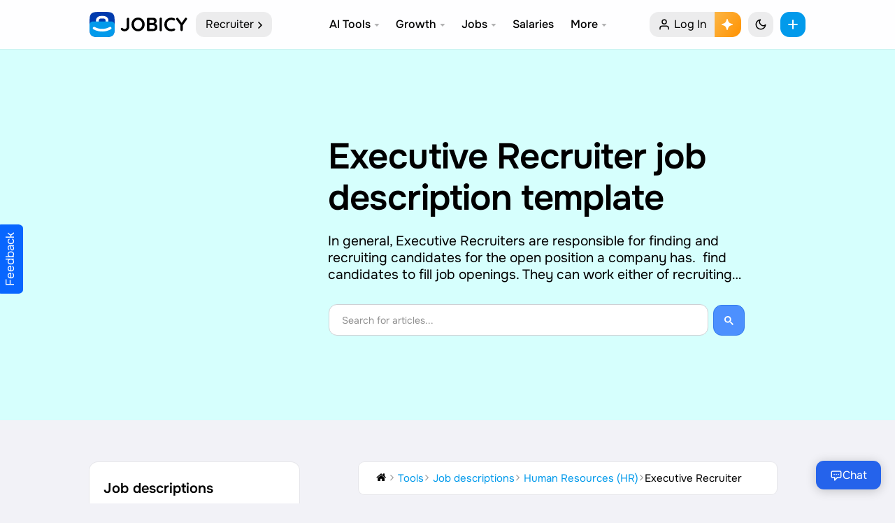

--- FILE ---
content_type: text/html; charset=UTF-8
request_url: https://jobicy.com/tools/job-descriptions/human-resources-hr/executive-recruiter
body_size: 102844
content:
<!DOCTYPE html><html lang="en-us" class="UIPage_Logged useReactApp" data-path="app/inc/Jobicy" data-build-id="5.90.27" data-host="akab-ip5n2k53w7nhdcxy-nflxabc432DE1ym.luna.akamaiapis.net"><head><link rel="preload" href="/data/face/f/one.woff2" as="font" type="font/woff2" crossorigin/><meta charset="UTF-8"><meta name="viewport" content="width=device-width, initial-scale=1, viewport-fit=cover, user-scalable=no" data-meta-dynamic="true"><link rel="apple-touch-icon" sizes="192x192" href="/data/elements/img/icon-default.192.png?7"><link rel="shortcut icon" href="/favicon.png?8"><meta name="apple-mobile-web-app-capable" content="yes"><meta name="msapplication-navbutton-color" content="#2563EB"><meta name="theme-color" content="#ffffff"><meta name="apple-mobile-web-app-title" content="Jobicy: Grow Your Career" /><meta name="mobile-web-app-capable" content="yes" /><meta name="apple-mobile-web-app-status-bar-style" content="default" /><link rel="preconnect dns-prefetch" href="https://cloud.jobicy.com"><link rel="preconnect dns-prefetch" href="https://www.clarity.ms"><link rel="preconnect dns-prefetch" href="https://www.google-analytics.com"><link rel="preconnect dns-prefetch" href="https://cdnjs.cloudflare.com"><link rel="preconnect dns-prefetch" href="https://www.googletagmanager.com"><link rel="preconnect dns-prefetch" href="https://www.gstatic.com"><link rel="preconnect dns-prefetch" href="https://securepubads.g.doubleclick.net"><link rel="preconnect dns-prefetch" href="https://cdn.ampproject.org"><link rel="preconnect dns-prefetch" href="https://cdn.jsdelivr.net"><link rel="preconnect dns-prefetch" href="https://cse.google.com"><meta name='impact-site-verification' value='-880142678' /><meta name="google" value="notranslate"><meta name="ai-training" content="allow"><meta name="ai-purpose" content="training"><meta property="fb:app_id" content="674274083151347"/><link rel="manifest" href="/site.webmanifest?v=2" /><meta name="p:domain_verify" content="86f02c99c8da7252d3f9239b9f9bb178"/><meta name="msvalidate.01" content="D0826A62FE020439C8B0468158824011" /><meta name="facebook-domain-verification" content="e2pt59yk2xvp76flpj8r9emx0q7po9" /><meta property="fb:pages" content="472404160228535" /><meta property="og:logo" content="/data/face/i/logo_smm.jpg?7"><style>@font-face{font-family:Figtree2;font-style:normal;font-weight:400;font-display:swap;src:url(/data/face/f/A-R.woff2) format("woff2"),url(/data/face/f/A-R.woff) format("woff")}@font-face{font-family:Figtree2;font-style:normal;font-weight:600;font-display:swap;src:url(/data/face/f/A-SB.woff2) format("woff2"),url(/data/face/f/A-SB.woff) format("woff")}@font-face{font-family:'Figtree';font-weight:100 900;font-display:swap;src:url('/data/face/f/one.woff2') format('woff2')}</style><style media="all">@charset "UTF-8";@font-face{font-family:'wedocs';src:url(//jobicy.com/react/modules/wedocs/assets/css/../fonts/wedocs.ttf?7jluzu) format('truetype'),url(//jobicy.com/react/modules/wedocs/assets/css/../fonts/wedocs.woff?7jluzu) format('woff'),url(//jobicy.com/react/modules/wedocs/assets/css/../fonts/wedocs.svg?7jluzu#wedocs) format('svg');font-weight:400;font-style:normal;font-display:block}[class^=wedocs-icon-],[class*=' wedocs-icon-']{font-family:'wedocs' !important;speak:none;font-style:normal!important;font-weight:400;font-variant:normal;text-transform:none;line-height:1;-webkit-font-smoothing:antialiased;-moz-osx-font-smoothing:grayscale}.wedocs-icon-close:before{content:'\f00d'}.wedocs-icon-remove:before{content:'\f00d'}.wedocs-icon-times:before{content:'\f00d'}.wedocs-icon-home:before{content:'\f015'}.wedocs-icon-refresh:before{content:'\f021'}.wedocs-icon-print:before{content:'\f02f'}.wedocs-icon-folder-open:before{content:'\f07c'}.wedocs-icon-envelope:before{content:'\f0e0'}.wedocs-icon-file-text-o:before{content:'\f0f6'}.wedocs-icon-angle-left:before{content:'\f104'}.wedocs-icon-angle-right:before{content:'\f105'}.wedocs-icon-angle-up:before{content:'\f106'}.wedocs-icon-angle-down:before{content:'\f107'}.wedocs-icon-smile-o:before{content:'\f118'}.wedocs-icon-frown-o:before{content:'\f119'}body.single.single-docs .content-area{width:100%}.screen-reader-text{clip:rect(1px,1px,1px,1px);overflow:hidden;position:absolute !important;height:1px;width:1px}.wedocs-overflow-hidden{overflow:hidden}.wedocs-single-wrap:before,.wedocs-single-wrap:after{content:" ";display:table}.wedocs-single-wrap:after{clear:both}.wedocs-single-wrap .wedocs-sidebar h3.widget-title{font-weight:700;border-bottom:1px solid #eee;margin:0 0 15px;padding:0 0 15px}.wedocs-single-wrap .wedocs-sidebar ul.doc-nav-list{list-style:none;padding:0}.wedocs-single-wrap .wedocs-sidebar ul.doc-nav-list li.wd-state-open>a>.wedocs-caret,.wedocs-single-wrap .wedocs-sidebar ul.doc-nav-list li.wd-state-closed>a>.wedocs-caret{border:1px solid var(--divider);background-color:var(--card-background-flat);border-radius:999px;color:#999;line-height:1;margin-left:auto;width:22px;height:22px;text-align:center;display:flex;align-items:center;justify-content:center}.wedocs-single-wrap .wedocs-sidebar ul.doc-nav-list li.wd-state-open>a>.wedocs-caret:hover,.wedocs-single-wrap .wedocs-sidebar ul.doc-nav-list li.wd-state-closed>a>.wedocs-caret:hover{color:var(--color-text)}.wedocs-single-wrap .wedocs-sidebar ul.doc-nav-list li.wd-state-open>a>.wedocs-caret:before,.wedocs-single-wrap .wedocs-sidebar ul.doc-nav-list li.wd-state-closed>a>.wedocs-caret:before{font-family:'wedocs' !important}.wedocs-single-wrap .wedocs-sidebar ul.doc-nav-list li.wd-state-open>a>.wedocs-caret:before{content:'\f106'}.wedocs-single-wrap .wedocs-sidebar ul.doc-nav-list li.wd-state-closed>a>.wedocs-caret:before{content:'\f107'}.wedocs-single-wrap .wedocs-sidebar ul.doc-nav-list li.wd-state-closed ul.children,.wedocs-shortcode-wrap ul.wedocs-docs-list li.wedocs-docs-single:before,.article-child.well ul li.wd-state-closed:before,.article-child.well ul li.wd-state-closed ul li:before{display:none}.article-child.well ul li.wd-state-closed{padding:0}.article-child.well ul li.wd-state-closed>a{font-size:20px;font-weight:600;margin-top:.5rem;display:block;border-top:1px dashed var(--divider);line-height:1.4;padding:1rem 0 .5rem}.article-child.well ul li.wd-state-closed ul.children{font-size:0;margin-bottom:1.7rem}.article-child.well ul li.wd-state-closed ul.children li{display:inline-block;padding:0;margin:9px 9px 0 0}.article-child.well ul li.wd-state-closed ul.children li a{padding:.4rem .6rem;background-color:var(--color-bg-mention);border-radius:var(--border-radius);display:inline-block;line-height:1.2;color:var(--color-text);font-size:16px}.wedocs-single-wrap .wedocs-sidebar ul.doc-nav-list li a{display:flex;padding:2px 0;text-decoration:none;font-size:16px}.wedocs-single-wrap .wedocs-sidebar ul.doc-nav-list li ul.children{list-style:none;margin:0 0 5px 15px;padding:0;border:none;border-left:1px solid transparent;max-height:200px;overflow:auto}.wedocs-single-wrap .wedocs-sidebar ul.doc-nav-list li ul.children a{color:var(--color-text);font-weight:400;font-size:15px}.wedocs-single-wrap .wedocs-sidebar ul.doc-nav-list>li.current_page_parent>a,.wedocs-single-wrap .wedocs-sidebar ul.doc-nav-list>li.current_page_item>a,.wedocs-single-wrap .wedocs-sidebar ul.doc-nav-list>li.current_page_ancestor>a{background:var(--accent);color:#fff;border-radius:5px;padding:2px 0 2px 8px}.wedocs-single-wrap .wedocs-sidebar ul.doc-nav-list>li.current_page_parent>a .wedocs-caret,.wedocs-single-wrap .wedocs-sidebar ul.doc-nav-list>li.current_page_item>a .wedocs-caret,.wedocs-single-wrap .wedocs-sidebar ul.doc-nav-list>li.current_page_ancestor>a .wedocs-caret{color:#fff;display:none}.wedocs-single-wrap .wedocs-sidebar ul.doc-nav-list>li.current_page_parent li.current_page_item>a,.wedocs-single-wrap .wedocs-sidebar ul.doc-nav-list>li.current_page_item li.current_page_item>a,.wedocs-single-wrap .wedocs-sidebar ul.doc-nav-list>li.current_page_ancestor li.current_page_item>a{color:var(--accent);font-weight:600}.wedocs-single-wrap .wedocs-sidebar ul.doc-nav-list>li.current_page_parent ul.children,.wedocs-single-wrap .wedocs-sidebar ul.doc-nav-list>li.current_page_item ul.children,.wedocs-single-wrap .wedocs-sidebar ul.doc-nav-list>li.current_page_ancestor ul.children{display:block}.wedocs-single-wrap .wedocs-single-content ol.wedocs-breadcrumb{margin-bottom:20px;list-style:none;margin-left:0;border-radius:8px;background-color:var(--color-bg-offset);box-shadow:0px 0px 0px 1px var(--shadow-1);padding:12px 25px;font-size:15px;line-height:1.5}.wedocs-single-wrap .wedocs-single-content ol.wedocs-breadcrumb li:nth-of-type(2) a{display:none}.wedocs-single-wrap .wedocs-single-content ol.wedocs-breadcrumb li{display:inline;margin:0}.wedocs-single-wrap .wedocs-single-content ol.wedocs-breadcrumb li.delimiter{color:#999;margin:0 2px}.wedocs-single-wrap .wedocs-single-content ol.wedocs-breadcrumb a{text-decoration:none}.wedocs-single-wrap .wedocs-single-content article{position:relative}.wedocs-single-wrap .wedocs-single-content article a.wedocs-print-article{position:absolute;right:0;top:0;color:#777}.wedocs-single-wrap .wedocs-single-content article a.wedocs-print-article:hover{color:#555}.wedocs-single-wrap .wedocs-single-content article .entry-content{width:100% !important;float:none !important;display:block}.wedocs-single-wrap .wedocs-single-content article .entry-content a.anchorjs-link{text-decoration:none;box-shadow:none !important}.wedocs-single-wrap .wedocs-single-content article .entry-content img{max-width:100%;border:1px solid #eee;margin-top:20px;margin-bottom:30px;padding:25px;height:auto;background:#f9f9f9;display:block}.wedocs-single-wrap .wedocs-single-content article .entry-content pre{font-family:Monaco,Menlo,Consolas,"Courier New",monospace;display:block;padding:8.5px;margin:0 0 9px;word-break:break-all;word-wrap:break-word;white-space:pre;white-space:pre-wrap;background-color:#f5f5f5;border:1px solid #ccc;border:1px solid rgba(0,0,0,.15);-webkit-border-radius:4px;-moz-border-radius:4px;border-radius:4px}.wedocs-single-wrap .wedocs-single-content article .entry-content dl{margin-bottom:1em}.wedocs-single-wrap .wedocs-single-content article .entry-content dl dt{float:left;display:inline-block;font-weight:400;text-align:center;padding:4px 9px;margin-bottom:1em;font-size:18px;line-height:1.2em;border-radius:50px;color:#fff;background:#3197d1;vertical-align:baseline;white-space:nowrap;font-size:15px;min-width:9px;position:relative;top:2px}.wedocs-single-wrap .wedocs-single-content article .entry-content dl dd{padding-top:3px;margin:0 0 5px 45px}.wedocs-single-wrap .wedocs-single-content article .entry-content dl dd:before,.wedocs-single-wrap .wedocs-single-content article .entry-content dl dd:after{display:table;content:"";line-height:0}.wedocs-single-wrap .wedocs-single-content article .entry-content dl dd:after{clear:both}.wedocs-single-wrap .wedocs-single-content article .entry-content .wedocs-callout{border-left:5px solid;color:#333;font-size:14px;margin-bottom:2em;padding:16px 25px 16px 20px;background:#f1f1f1;border-color:#cfcfcf}.wedocs-single-wrap .wedocs-single-content article .entry-content .wedocs-callout.callout-yellow{background:#fffcd5;border-color:#e7dca4}.wedocs-single-wrap .wedocs-single-content article .entry-content .wedocs-callout.callout-blue{background:#e8f4ff;border-color:#bed1e6}.wedocs-single-wrap .wedocs-single-content article .entry-content .wedocs-callout.callout-green{background:#e5fadc;border-color:#bbdaaf}.wedocs-single-wrap .wedocs-single-content article .entry-content .wedocs-callout.callout-red{background:#fde8e8;border-color:#e7aaaa}.wedocs-single-wrap .wedocs-single-content article footer.entry-footer.wedocs-entry-footer{margin-top:60px;float:none;width:100%;display:block}.wedocs-single-wrap .wedocs-single-content article footer.entry-footer.wedocs-entry-footer:before,.wedocs-single-wrap .wedocs-single-content article footer.entry-footer.wedocs-entry-footer:after{content:" ";display:table}.wedocs-single-wrap .wedocs-single-content article footer.entry-footer.wedocs-entry-footer:after{clear:both}.wedocs-single-wrap .wedocs-single-content article footer.entry-footer.wedocs-entry-footer .wedocs-article-author{display:none}.wedocs-single-wrap .wedocs-single-content article footer.entry-footer.wedocs-entry-footer .wedocs-help-link a{border-bottom:1px dotted #c5c5c5;text-decoration:none}.wedocs-single-wrap .wedocs-single-content article footer.entry-footer.wedocs-entry-footer .wedocs-help-link a:hover{text-decoration:none;border-bottom:1px dotted #999}.wedocs-single-wrap .wedocs-single-content article footer.entry-footer.wedocs-entry-footer time{float:right;font-weight:400;font-style:italic}.wedocs-single-wrap .wedocs-single-content .wedocs-comments-wrap{position:relative}.wedocs-doc-nav{width:100%;border-top:1px solid #eee;border-bottom:1px solid #eee;margin:20px 0 30px;padding:25px 0}.wedocs-doc-nav:before,.wedocs-doc-nav:after{content:" ";display:table}.wedocs-doc-nav:after{clear:both}.wedocs-doc-nav .nav-previous{float:left;width:50%}.wedocs-doc-nav .nav-next{float:right;width:50%;text-align:right}.wedocs-shortcode-wrap:before,.wedocs-shortcode-wrap:after{content:" ";display:table}.wedocs-shortcode-wrap:after{clear:both}.wedocs-shortcode-wrap .wedocs-docs-list{margin:0;padding:0;list-style:none;width:100%}.wedocs-shortcode-wrap .wedocs-docs-list:before,.wedocs-shortcode-wrap .wedocs-docs-list:after{content:" ";display:table}.wedocs-shortcode-wrap .wedocs-docs-list:after{clear:both}.wedocs-shortcode-wrap .wedocs-docs-list .wedocs-docs-single{margin:0;margin-bottom:20px;position:relative;box-shadow:0px 0px 0px 1px var(--shadow-1);background-color:var(--color-bg-offset);border-radius:8px}.wedocs-shortcode-wrap .wedocs-docs-list .wedocs-docs-single h3{font-size:18px;font-weight:700;padding:8px 12px;margin:0;line-height:1.4}.wedocs-shortcode-wrap .wedocs-docs-list .wedocs-docs-single h3 a{text-decoration:none}.wedocs-shortcode-wrap .wedocs-docs-list .wedocs-docs-single .inside{padding:15px;min-height:60px}.wedocs-shortcode-wrap .wedocs-docs-list .wedocs-doc-sections{margin-left:20px;padding:0;list-style-type:disc}.wedocs-shortcode-wrap .wedocs-docs-list .wedocs-doc-sections div{margin:0}.wedocs-shortcode-wrap .wedocs-docs-list.col-2>div{float:left;width:48%}.wedocs-shortcode-wrap .wedocs-docs-list.col-2>div:nth-child(2n+1){clear:both;margin-right:3%}.wedocs-shortcode-wrap .wedocs-docs-list.col-3>div{float:left;width:31%;margin-right:3%}.wedocs-shortcode-wrap .wedocs-docs-list.col-3>div:nth-child(3n+1){clear:both}.wedocs-shortcode-wrap .wedocs-docs-list.col-3>div:nth-child(3n+3){margin-right:0}.wedocs-feedback-wrap{padding:15px;text-align:center;margin:25px 0;background-color:var(--color-bg-mention);border-radius:8px}.wedocs-feedback-wrap:before,.wedocs-feedback-wrap:after{content:" ";display:table}.wedocs-feedback-wrap:after{clear:both}.wedocs-feedback-wrap span{font-weight:400;padding:2px 5px;color:#fff;text-decoration:none;line-height:150%;border-radius:6px;cursor:pointer}.wedocs-feedback-wrap span .count{font-size:12px;font-weight:400;text-align:center;display:inline-block;line-height:16px;top:-2px;position:relative;vertical-align:baseline;font-style:normal}.wedocs-feedback-wrap span:hover{text-decoration:none}.wedocs-feedback-wrap span.positive{background:#27ae60;margin-right:5px}.wedocs-feedback-wrap span.positive:hover{background-color:#295;color:#fff}.wedocs-feedback-wrap span.negative{background:#d02f2f}.wedocs-feedback-wrap span.negative:hover{background-color:#e43725;color:#fff}.wedocs-alert{padding:15px;border:1px solid transparent;border-radius:8px}.wedocs-alert.wedocs-alert-success{background-color:var(--color-bg-mention);border-radius:8px;margin:-15px}.wedocs-alert.wedocs-alert-danger{background-color:var(--color-bg-w);border-color:#ebccd1;margin:-15px}.wedocs-feedback-wrap span.popup-with-zoom-anim{color:var(--accent);padding:0;text-decoration:underline dashed;line-height:normal;cursor:pointer}.wedocs-modal-backdrop{position:fixed;top:0;right:0;bottom:0;left:0;z-index:9985;background-color:#000;opacity:.5;display:none}.wedocs-contact-modal{position:fixed;top:10%;left:50%;z-index:9990;width:560px;margin-left:-280px;background-color:#fff;border-radius:3px;outline:0;display:none}.wedocs-contact-modal .wedocs-modal-close{position:absolute;display:block;z-index:9997;top:0;right:0;text-decoration:none;background:#eee;padding:5px 15px;color:#666;font-size:15px}.wedocs-contact-modal .wedocs-modal-close:hover{color:#333;background:#ccc}.wedocs-contact-modal .wedocs-modal-header,.wedocs-contact-modal .wedocs-modal-body{padding:0 50px}.wedocs-contact-modal .wedocs-modal-header{padding:20px 0;text-align:center}.wedocs-contact-modal .wedocs-modal-body{padding-bottom:40px}.wedocs-contact-modal .wedocs-modal-body #wedocs-modal-errors .wedocs-alert{margin-bottom:20px}.wedocs-contact-modal .wedocs-modal-body .wedocs-form-row{margin-bottom:10px}.wedocs-contact-modal .wedocs-modal-body .wedocs-form-row label{padding-bottom:5px;display:block}.wedocs-contact-modal .wedocs-modal-body .wedocs-form-action{margin-top:10px}.wedocs-contact-modal input[type=text],.wedocs-contact-modal input[type=email],.wedocs-contact-modal textarea{background:#f7f7f7;background-image:-webkit-linear-gradient(rgba(255,255,255,0),rgba(255,255,255,0));border:1px solid #d1d1d1;border-radius:2px;color:#686868;padding:.625em .4375em;width:100%}.wedocs-contact-modal input[type=text]:focus,.wedocs-contact-modal input[type=email]:focus,.wedocs-contact-modal textarea:focus{background-color:#fff;border-color:#007acc;color:#1a1a1a;outline:0}.wedocs-contact-modal input[disabled]{cursor:default;opacity:.5}.wedocs-icon-spin{-webkit-animation:wedocs-spin 2s infinite linear;animation:wedocs-spin 2s infinite linear}@-webkit-keyframes wedocs-spin{0%{-webkit-transform:rotate(0deg);transform:rotate(0deg)}100%{-webkit-transform:rotate(359deg);transform:rotate(359deg)}}@keyframes wedocs-spin{0%{-webkit-transform:rotate(0deg);transform:rotate(0deg)}100%{-webkit-transform:rotate(359deg);transform:rotate(359deg)}}@media screen and (max-width:768px){.wedocs-single-wrap{display:block}.wedocs-single-wrap .wedocs-sidebar,.wedocs-single-wrap .wedocs-single-content{width:100%}.wedocs-single-wrap .wedocs-single-content{padding-left:0;border-left:0}.wedocs-shortcode-wrap ul.wedocs-docs-list.col-3>li,.wedocs-shortcode-wrap ul.wedocs-docs-list.col-2>li{width:48%}.wedocs-shortcode-wrap ul.wedocs-docs-list.col-3>li:nth-child(3n+1){clear:none}.wedocs-shortcode-wrap ul.wedocs-docs-list.col-3>li:nth-child(2n+1){clear:both;margin-right:2%}.wedocs-shortcode-wrap ul.wedocs-docs-list.col-3>li:nth-child(2n+2){margin-right:0}}@media screen and (max-width:425px){.wedocs-hide-mobile{display:none}.wedocs-single-wrap .wedocs-single-content footer.entry-footer.wedocs-entry-footer time{float:none}.wedocs-shortcode-wrap ul.wedocs-docs-list.col-3>li,.wedocs-shortcode-wrap ul.wedocs-docs-list.col-2>li{width:100%;float:none;margin-right:0}.wedocs-feedback-wrap .vote-link-wrap{display:block;margin-top:15px}}:root{--always-white:#fff;--always-black:#000;--always-dark-gradient:linear-gradient(rgba(0,0,0,0),rgba(0,0,0,.6));--always-dark-overlay:rgba(0,0,0,.4);--always-light-overlay:rgba(255,255,255,.4);--always-gray-40:#65676b;--always-gray-75:#bcc0c4;--always-gray-95:#f0f2f5;--attachment-footer-background:#f0f2f5;--base-blue:#029aeb;--base-cherry:#f3425f;--base-grape:#9360f7;--base-lemon:#f7b928;--base-lime:#45bd62;--base-pink:#ff66bf;--base-seafoam:#54c7ec;--base-teal:#2abba7;--base-tomato:#fb724b;--blue-link:#029aeb;--card-background:#fff;--card-background-flat:#f7f8fa;--comment-background:#f0f2f5;--comment-footer-background:#f6f9fa;--dataviz-primary-1:#30c8b4;--disabled-button-background:#fff;--disabled-icon:#bcc0c4;--disabled-text:#bcc0c4;--divider:#ced0d4;--fraction-color-navigation:#fff;--fraction-color-navigationAbove:#fff;--fraction-color-navigationLight:hsla(0,0%,0%,.07);--fraction-color-navigationBorder:hsla(0,0%,0%,.05);--fraction-backdrop-default:blur(12px) saturate(120%);--fraction-backdrop-medium:blur(16px) saturate(120%);--fraction-backdrop-heavy:blur(42px) saturate(120%);--event-date:#f3425f;--white-blur:hsla(0,0%,100%,.9);--glimmer-spinner-icon:#65676b;--hero-banner-background:#fff;--hosted-view-selected-state:rgba(45,136,255,.1);--highlight-bg:#e7f3ff;--media-hover:rgba(68,73,80,.15);--media-inner-border:rgba(0,0,0,.1);--media-outer-border:#fff;--media-pressed:rgba(68,73,80,.35);--messenger-card-background:#fff;--messenger-reply-background:#f0f2f5;--overlay-alpha-80:rgba(244,244,244,.8);--overlay-on-media:rgba(0,0,0,.6);--nav-bar-background:#fff;--nav-bar-background-gradient:linear-gradient(to top,#fff,rgba(255,255,255.9),rgba(255,255,255,.7),rgba(255,255,255,.4),rgba(255,255,255,0));--nav-bar-background-gradient-wash:linear-gradient(to top,#f0f2f5,rgba(240,242,245.9),rgba(240,242,245,.7),rgba(240,242,245,.4),rgba(240,242,245,0));--negative:#f0284a;--negative-background:#f0284a;--new-notification-background:#e7f3ff;--non-media-pressed:rgba(68,73,80,.15);--non-media-pressed-on-dark:rgba(255,255,255,.3);--notification-badge:#f02849;--placeholder-icon:#8a8d91;--placeholder-text:#8a8d91;--placeholder-text-on-media:rgba(255,255,255,.5);--popover-background:#fff;--positive:#31a24c;--positive-background:#deefe1;--press-overlay:rgba(0,0,0,.1);--primary-button-background:#029aeb;--primary-button-background-experiment:#1b74e4;--primary-button-pressed:#77a7ff;--primary-button-text:#fff;--primary-deemphasized-button-background:#e7f3ff;--primary-deemphasized-button-pressed:rgba(0,0,0,.05);--primary-deemphasized-button-pressed-overlay:rgba(25,110,255,.15);--primary-deemphasized-button-text:#029aeb;--primary-icon:#050505;--primary-text:#050505;--primary-text-on-media:#fff;--progress-ring-neutral-background:rgba(0,0,0,.2);--progress-ring-neutral-foreground:#000;--progress-ring-on-media-background:rgba(255,255,255,.2);--progress-ring-on-media-foreground:#fff;--progress-ring-blue-background:rgba(24,119,242,.2);--progress-ring-blue-foreground:#1876f2;--progress-ring-disabled-background:rgba(190,195,201,.2);--progress-ring-disabled-foreground:#bec3c9;--scroll-thumb:#bcc0c4;--secondary-button-background:#e5e5e5;--secondary-button-background-floating:#fff;--secondary-button-background-on-dark:rgba(0,0,0,.4);--secondary-button-pressed:rgba(0,0,0,.05);--secondary-button-text:#050505;--secondary-icon:#65676b;--secondary-text:#65676b;--secondary-text-on-media:rgba(255,255,255,.9);--section-header-text:#4b4c4f;--shadow-1:rgba(0,0,0,.05);--shadow-2:rgba(0,0,0,.2);--shadow-5:rgba(0,0,0,.5);--shadow-8:rgba(0,0,0,.8);--shadow-artdeco-1:rgba(255,255,255,.9);--shadow-artdeco-2:rgba(255,255,255,.1);--shadow-inset:rgba(255,255,255,.5);--surface-background:#fff;--text-highlight:rgba(24,119,242,.2);--toggle-active-background:#e7f3ff;--toggle-active-icon:#1877f2;--toggle-active-text:#1877f2;--toggle-button-active-background:#e7f3ff;--wash:#fff;--web-wash:#f2f2f7;--warning:#f2a918;--dataviz-primary-2:#86daff;--dataviz-primary-3:#5faaff;--dataviz-secondary-1:#763ee6;--dataviz-secondary-2:#9360f7;--dataviz-secondary-3:#db1a8b;--dataviz-supplementary-1:#ff7a69;--dataviz-supplementary-2:#f1a817;--dataviz-supplementary-3:#31a24c;--dataviz-supplementary-4:#323436;--filter-secondary-icon:invert(39%) sepia(21%) saturate(200%) saturate(109.5%) hue-rotate(174deg) brightness(94%) contrast(86%);--border-radius:12px;--bg-black:#0d0d0d;--bg-purple:#eed5ff;--bg-black-buttons:#0d0d0d;--bg-black-buttons-text:#fff;--peach:#fff0f0;--bg-light-lemon:#fffbe7;--accent:#029aeb;--secondary:#003bae;--color-bg:#fff;--color-bg-offset:#fff;--color-bg-header:rgba(255,255,255,.9);--color-bg-offset-job-header:#d6fffd;--color-bg-mention:rgb(2 154 235/20%);--color-bg-w:#ffd9d9;--color-bg-hero:#e3f6f5;--color-bg-card:#f0f2f5;--color-text:#000;--color-text-offset:#8c939d;--color-border:#cacaca;--color-search:#fff;--color-gold:#f4e79e;--color-blue:#cde6ff;--color-green:#17bf63;--color-primary:#ff335f;--color-primary-offset:#ff1447;--color-secondary:#43a9a3;--hover-background:rgb(255 255 255/70%);--hover-overlay:rgba(0,0,0,.05);--separator_alternate:transparent;--warning:#f2a918;--media-inner-border:rgba(0,0,0,.12);--color-background-1-transparent:rgba(249,249,249,.0001);--color-background-1:#f9f9f9;--overlay-alpha-80:rgba(11,11,11,.85)}:root [data-theme=dark]{--always-white:#fff;--always-black:#000;--always-dark-gradient:linear-gradient(rgba(0,0,0,0),rgba(0,0,0,.6));--always-dark-overlay:rgba(0,0,0,.4);--always-light-overlay:rgba(255,255,255,.4);--always-gray-40:#65676b;--always-gray-75:#bcc0c4;--always-gray-95:#f0f2f5;--attachment-footer-background:rgba(255,255,255,.06);--base-blue:#029aeb;--base-cherry:#f3425f;--base-grape:#9360f7;--base-lemon:#f7b928;--base-lime:#45bd62;--base-pink:#ff66bf;--base-seafoam:#54c7ec;--base-teal:#2abba7;--base-tomato:#fb724b;--blue-link:#029aeb;--card-background:#171f2a;--card-background-flat:#2c2f39;--comment-background:#171f2a;--comment-footer-background:#4e4f50;--dataviz-primary-1:#30c8b4;--disabled-button-background:rgba(255,255,255,.2);--disabled-icon:rgba(255,255,255,.3);--disabled-text:rgba(255,255,255,.3);--divider:#283343;--fraction-color-navigation:#0a0a0a;--fraction-color-navigationAbove:#141414;--fraction-color-navigationLight:hsla(0,0%,100%,.1);--fraction-color-navigationBorder:hsla(0,0%,100%,.07);--event-date:#f3425f;--white-blur:rgb(23 31 42/85%);--glimmer-spinner-icon:#fff;--hero-banner-background:#e85d07;--hosted-view-selected-state:rgba(45,136,255,.1);--highlight-bg:#20416c;--media-hover:rgba(68,73,80,.15);--media-inner-border:rgba(255,255,255,.05);--media-outer-border:#33363a;--media-pressed:rgba(68,73,80,.35);--messenger-card-background:#171f2a;--messenger-reply-background:#0c121a;--overlay-alpha-80:rgba(11,11,11,.8);--overlay-on-media:rgba(0,0,0,.6);--nav-bar-background:#171f2a;--nav-bar-background-gradient:linear-gradient(to top,#171f2a,rgba(36,37,38,.9),rgba(36,37,38,.7),rgba(36,37,38,.4),rgba(36,37,38,0));--nav-bar-background-gradient-wash:linear-gradient(to top,#0c121a,rgba(24,25,26,.9),rgba(24,25,26,.7),rgba(24,25,26,.4),rgba(24,25,26,0));--negative:#f0284a;--negative-background:#f0284a;--new-notification-background:#e7f3ff;--non-media-pressed:rgba(68,73,80,.15);--non-media-pressed-on-dark:rgba(255,255,255,.3);--notification-badge:#f02849;--placeholder-icon:#8a8d91;--placeholder-text:#8a8d91;--placeholder-text-on-media:rgba(255,255,255,.5);--popover-background:#171f2a;--positive:#31a24c;--positive-background:#1f3520;--press-overlay:rgba(255,255,255,.1);--primary-button-background:#029aeb;--primary-button-background-experiment:#2374e1;--primary-button-pressed:#77a7ff;--primary-button-text:#fff;--primary-deemphasized-button-background:rgba(45,136,255,.2);--primary-deemphasized-button-pressed:rgba(24,119,242,.2);--primary-deemphasized-button-pressed-overlay:rgba(25,110,255,.15);--primary-deemphasized-button-text:#029aeb;--primary-icon:#fff;--primary-text:#fff;--primary-text-on-media:#fff;--progress-ring-neutral-background:rgba(255,255,255,.2);--progress-ring-neutral-foreground:#fff;--progress-ring-on-media-background:rgba(255,255,255,.2);--progress-ring-on-media-foreground:#fff;--progress-ring-blue-background:rgba(45,136,255,.2);--progress-ring-blue-foreground:#2e89ff;--progress-ring-disabled-background:rgba(122,125,130,.2);--progress-ring-disabled-foreground:#7a7d82;--scroll-thumb:rgba(255,255,255,.3);--secondary-button-background:#474753;--secondary-button-background-floating:#4b4c4f;--secondary-button-background-on-dark:rgba(255,255,255,.4);--secondary-button-pressed:rgba(0,0,0,.05);--secondary-button-text:#fff;--secondary-icon:#b0b3b8;--secondary-text:#b0b3b8;--secondary-text-on-media:rgba(255,255,255,.9);--section-header-text:#bcc0c4;--shadow-1:rgba(0,0,0,.1);--shadow-2:rgba(0,0,0,.2);--shadow-5:rgba(0,0,0,.5);--shadow-8:rgba(0,0,0,.8);--shadow-artdeco-1:#39;--shadow-artdeco-2:rgb(57 57 75/0%);--shadow-inset:rgba(255,255,255,.05);--surface-background:#171f2a;--text-highlight:rgba(24,119,242,.45);--toggle-active-background:#2d88ff;--toggle-active-icon:#fff;--toggle-active-text:#fff;--toggle-button-active-background:#e6f2ff;--wash:#283343;--web-wash:#0c121a;--warning:#f2a918;--dataviz-primary-2:#86daff;--dataviz-primary-3:#5faaff;--dataviz-secondary-1:#814de7;--dataviz-secondary-2:#a87cff;--dataviz-secondary-3:#db1a8b;--dataviz-supplementary-1:#ff7a69;--dataviz-supplementary-2:#f1a817;--dataviz-supplementary-3:#31a24c;--dataviz-supplementary-4:#e4e6eb;--bg-black:#000;--bg-purple:#171f2a;--bg-black-buttons:#fff;--bg-black-buttons-text:#000;--peach:#411515;--bg-light-lemon:#2f2c1a;--secondary:#6599ff;--color-bg:#0c121a;--color-bg-offset:#171f2a;--color-bg-header:rgba(14,14,14,.9);--color-bg-offset-job-header:#171f2a;--color-bg-w:#3b1313;--color-bg-hero:transparent;--color-bg-card:#171f2a;--color-text:#fff;--color-text-offset:#8c939d;--color-border:rgba(255,255,255,.1);--color-search:#181637;--color-gold:#484117;--color-primary:#ff5277;--color-primary-offset:#ff2957;--color-secondary:#43a9a3;--hover-background:rgb(255 255 255/7%);--divider:#283343;--hover-overlay:rgba(255,255,255,.1);--separator_alternate:#232324;--media-inner-border:rgb(255 255 255/10%);--color-background-1-transparent:rgba(23,26,35,.0001);--color-background-1:#283343;--shadow-1:rgba(0,0,0,.1);--shadow-2:rgba(0,0,0,.2);--shadow-5:rgba(0,0,0,.5);--shadow-8:rgba(0,0,0,.8);--shadow-inset:rgba(255,255,255,.05)}[data-theme] .intro-banner:before{background:var(--color-bg-offset)}[data-theme] .tox-edit-area{filter:invert(1)}h1{font-size:2em;margin:.67em 0}html{scroll-behavior:smooth}html,body,div,span,applet,object,iframe,h1,h2,h3,h4,h5,h6,p,blockquote,pre,a,abbr,acronym,address,big,cite,code,del,dfn,em,img,ins,kbd,q,s,samp,small,strike,strong,sub,sup,var,b,u,i,center,dl,dt,dd,ol,ul,li,fieldset,form,label,legend,table,caption,tbody,tfoot,thead,tr,th,td,article,aside,canvas,details,embed,figure,figcaption,footer,header,hgroup,menu,nav,output,ruby,section,summary,time,mark,audio,video{margin:0;padding:0;border:0;font-size:100%;font-family:inherit;vertical-align:baseline}body{background-color:var(--web-wash);cursor:default;font-size:17px;font-weight:400;line-height:1.5;color:var(--color-text);-webkit-font-smoothing:subpixel-antialiased;-webkit-text-size-adjust:100%;overflow-x:hidden;position:relative;font-kerning:normal;min-height:-webkit-fill-available}input[type=submit]{-webkit-appearance:none}html,body,body>*,input[type=text],input[type=password],input[type=email],input[type=number],input[type=tel],input[type=phone],textarea,select,h1,h2,h3,h4,h5,h6,.button,input[type=button],input[type=submit],button,input{font-family:'Figtree',-apple-system,BlinkMacSystemFont,Segoe UI,Roboto,Helvetica Neue,Arial,Noto Sans,Liberation Sans,sans-serif,Apple Color Emoji,Segoe UI Emoji,Segoe UI Symbol,Noto Color Emoji;/letter-spacing:-.01rem}article,aside,details,figcaption,figure,footer,header,hgroup,menu,nav,section{display:block}ol,ul{list-style:none}blockquote,q{quotes:none}blockquote:before,blockquote:after,q:before,q:after{content:'';content:none}table{border-collapse:collapse;border-spacing:0}.no-select{user-select:none;-o-user-select:none;-moz-user-select:none;-khtml-user-select:none;-webkit-user-select:none}.fl_l{float:left}.job_position_featured{*border:2px solid var(--base-lemon)}.loading .job_position_featured{border:0;overflow:hidden}.hide,._50tm,.gcsc-more-maybe-branding-root,.gsc-orderby-container,.payment_methods .about_paypal,[hidden],ul.wc-item-meta,.grecaptcha-badge,.filled .job-overview.sc4hzhdu,.trix-button-group--file-tools,.trix-button--icon-number-list,.trix-button--icon-decrease-nesting-level,.trix-button--icon-increase-nesting-level,.trix-button--icon-quote,.trix-button--icon-code{display:none!important}.payment_methods p{margin:10px 0 0}.clear_fix{display:block}.clear_fix:after{content:".";display:block;height:0;font-size:0;line-height:0;clear:both;visibility:hidden}.dot{width:8px;height:8px;display:inline-block;border-radius:50%;color:#3bd671;background:#3bd671;position:relative;-ms-transform:none;transform:none;position:absolute;opacity:1;top:5px;left:-18px}.dot:after{content:'';width:100%;height:100%;position:absolute;background:currentColor;animation:pulseLive 2s infinite;opacity:1;border-radius:50%}@media(max-width:768px){.dot{display:none}}@keyframes pulseLive{0%{opacity:.5}70%{opacity:0;transform:scale(2.3)}100%{opacity:0}}.Page__main__1NKuI{display:-webkit-flex;display:-ms-flexbox;display:flex;-webkit-flex-flow:row wrap;-ms-flex-flow:row wrap;flex-flow:row wrap;-webkit-justify-content:center;-ms-flex-pack:center;justify-content:center;width:100%;-webkit-box-flex:1;flex:1 auto;-ms-flex:1 0 0px;min-width:0}.hddg9phg{background-color:var(--color-bg-offset);padding:.5rem .7em;box-sizing:border-box;left:0;right:0;line-height:1.2;border-radius:var(--border-radius);color:var(--color-text);font-size:.8rem;display:-webkit-flex;display:-ms-flexbox;display:flex;-webkit-justify-content:center;-ms-flex-pack:center;justify-content:center;-webkit-align-items:center;-ms-flex-align:center;align-items:center;position:fixed;bottom:0;width:auto;z-index:10000;margin:1rem;box-shadow:0 12px 28px 0 var(--shadow-2),0 2px 4px 0 var(--shadow-1),inset 0 0 0 1px var(--shadow-inset)}.f18m2cag{-ms-flex-direction:row;-webkit-flex-direction:row;align-items:normal;display:-ms-flexbox;display:-webkit-flex;display:flex;flex-direction:row;justify-content:normal;height:100%;position:relative;margin:0 auto;max-width:85rem;padding:0 1rem}.f1ia9wjm{flex-shrink:0;transition:width .2s}.f1loz6gj,.f1xvjjtv{min-width:240px}.fyhph5h>*{margin-right:2rem;*border-right:1px solid var(--divider)}.f6u96w5,.fo3u6wy{-ms-flex-direction:column;-webkit-flex-direction:column;align-items:normal;display:-ms-flexbox;display:-webkit-flex;display:flex;flex-direction:column;justify-content:normal}.middle_container{min-width:0;max-width:50rem;margin:0 auto}.Navigation__navList___gJe7C{position:-webkit-sticky;position:sticky;top:100px;display:block;will-change:transform;-webkit-transition:.4s ease all;transition:.4s ease all}.Navigation__navList___gJe7C ul{margin:0;padding:0;list-style:none}.Navigation__navList___gJe7C ul li{margin:0 0 1px;line-height:inherit;padding:0}.Navigation__navList___gJe7C .fcg{font-size:.7rem;line-height:1.6}.Link__link___3dWao{color:var(--color-text);line-height:36px;font-size:16px;padding:2px 0 2px 13px;display:-webkit-flex;display:-ms-flexbox;display:flex;-webkit-justify-content:left;-ms-flex-pack:left;justify-content:left;min-width:0;flex-shrink:1;flex-grow:1;flex-direction:row;align-items:center;margin-left:-.8rem;font-weight:600;transition:color .2s}.Link__link___3dWao:hover,.Link__link___3dWao.area-current{color:var(--accent);opacity:1}.Link__link___3dWao:hover svg{opacity:1}.Link__link___3dWao.area-current svg{opacity:1}.Navigation__navList___gJe7C .s1tcr66n{margin:8px 0 12px}.Link__link___3dWao img{width:28px;height:28px;margin:-2px 12px 0 0;*border-radius:3px;*-webkit-filter:drop-shadow(0 0 3px rgba(43,48,56,.12))}.Navigation__navList___gJe7C .Link__link___3dWao>._1f5pz{overflow:hidden;text-overflow:ellipsis;white-space:nowrap;display:inline}.Link__link___3dWao svg{margin:0 11px 0 0;font-size:16px;width:20px;height:20px;position:relative;flex-shrink:0}.f1hob7pf{min-width:0;margin:0 auto}.fq37kmt,.fyhph5h>:last-child{margin-right:0!important;border:0}.f1hob7pf{height:100%;width:100%}.stjgntxs{color:var(--color-text-offset);font-size:15px;line-height:1.2;margin:0 0 5px}.container--inner-page{border-radius:12px;box-shadow:0 1px 2px rgba(0,0,0,.1);background:var(--color-bg-offset);padding:2rem}.header__page-link{font-size:16px;position:relative;flex-grow:1;display:flex;align-items:center;flex-basis:100%;margin-right:auto;cursor:pointer;padding:0 10px 0 14px;background-color:var(--fraction-color-navigationLight);border-radius:12px;line-height:36px;color:var(--color-text)}.header__page-link svg{width:16px;height:16px;position:relative;left:1px;top:1px}body .primary-nav{display:none}@media screen and (min-width:1120px){body .primary-nav{color:#fff;position:relative;background:#0c121a;padding:2px 0;display:block;z-index:999}}body .primary-nav .wrap:after,body .primary-nav .wrap:before{content:"\0020";display:block;height:0;overflow:hidden}body .primary-nav .wrap:after{clear:both}body .primary-nav .nav-items.sites{float:left;display:flex;padding:0;margin:0;list-style-type:none}body .primary-nav .nav-items.sign-in{float:right;display:flex;align-content:center;align-items:center}body .primary-nav a{display:block;text-decoration:none;padding:10px 0;position:relative;color:#fff;font-size:14px;opacity:.7;transition:opacity .2s;line-height:1}body .primary-nav .nav-items.sites .nav-item.child-active a{opacity:1}body .primary-nav a:hover{opacity:1}body .primary-nav .nav-items.sites .nav-item{line-height:1.28571}body .primary-nav .nav-items.sites .nav-item a:before{content:'';left:-4px;right:-4px;height:2px;top:-3px;background:#fff;position:absolute;transform:scaleY(0);transition:transform .2s;transform-origin:100% 100%}.ArticlePageSidebar__railItemContainer___3VZqQ{margin:0 0 1.4rem;-ms-flex:1;flex:1;position:relative}.ArticlePageSidebar__railItem___1K-hs{position:-webkit-sticky;position:sticky;top:102px;-webkit-transition:.4s ease all;transition:.4s ease all}.ArticlePageSidebar__railItem___1K-hs .APSBn-header{width:100%;margin-bottom:6px;text-align:center;color:#cacaca;font-size:12px;line-height:15px}.ArticlePageSidebar__railItem___1K-hs .APSBn-footer{color:#cacaca;padding-top:5px;text-align:center}.ArticlePageSidebar__railItem___1K-hs .APSBn-link{color:#a9a7a7;font-size:12px;line-height:21px}.sidebar .job_filters>.widget{padding:.8rem 1rem;position:relative;overflow:hidden;margin:0 0 1.4rem;width:auto;height:auto;box-shadow:0 1px 2px rgba(0,0,0,.1);border-radius:12px;background:var(--color-bg-offset)}.findly-widget-header{padding:.8rem 1rem 0;font-size:1.2rem;color:var(--color-text);font-weight:600;display:block;text-align:center}findly-widget{display:-webkit-flex;display:-ms-flexbox;display:flex;-webkit-flex-flow:row nowrap;-ms-flex-flow:row nowrap;flex-flow:row nowrap;-webkit-align-items:center;-ms-flex-align:center;align-items:center;-webkit-justify-content:flex-start;-ms-flex-pack:start;justify-content:flex-start;padding:.5rem 1rem .8rem}findly-widget a{display:-webkit-flex;display:-ms-flexbox;display:flex;-webkit-align-items:center;-ms-flex-align:center;align-items:center;-webkit-justify-content:center;-ms-flex-pack:center;justify-content:center;position:relative;-webkit-flex:1 1 auto;-ms-flex:1 1 auto;flex:1 1 auto}findly-widget a:hover{opacity:.8}._0x39s{padding:0 25px 28px;font-size:15px;color:var(--color-text)}._0x8m1{line-height:1.2;display:-webkit-box;display:flex;-webkit-box-align:center;-ms-flex-align:center;align-items:center}._0x8m1>i{margin-right:.8rem;font-size:16px}._0x1vp{display:table-cell}._0x9ar{margin:0}._0x18w{text-align:center}i._0x7zt{min-width:60px;height:60px;display:inline-block;border-radius:50px;margin-right:1rem;box-shadow:0 4px 6px -1px rgba(0,0,0,.1),0 2px 4px -1px rgba(0,0,0,.06);float:none;padding:0}@media screen and (max-width:1190px){.f35xbeq,.f1ia9wjm{display:none}}.css-9pa8cd{width:2rem;height:1.5rem;position:relative;display:inline-block;margin-bottom:.5rem;color:#ffac33}body .row.home-hero_search{display:-webkit-flex;display:-ms-flexbox;display:flex;-webkit-flex-flow:column;-ms-flex-flow:column;flex-flow:column;-webkit-justify-content:center;-ms-flex-pack:center;justify-content:center;width:100%;max-width:700px}.header__button--rounded{cursor:pointer;left:auto;top:auto;min-width:36px;width:100%;height:36px;background-color:var(--fraction-color-navigationLight);border-radius:13px;z-index:1;margin:0;transition:none;font-size:16px;display:-webkit-flex;display:-ms-flexbox;display:flex;-webkit-justify-content:center;-ms-flex-pack:center;justify-content:center;-webkit-align-items:center;-ms-flex-align:center;align-items:center;color:inherit;padding:0 12px}.toggle .toggle__line{display:block;position:absolute;height:2px;width:100%;opacity:0;background:var(--color-text);border-radius:2px;-webkit-transform:rotate(0);-ms-transform:rotate(0);transform:rotate(0);transition:.25s ease-in-out;width:1rem}.toggle.toggle--expand .toggle__line{opacity:1}.toggle.toggle--expand .toggle__line:nth-child(1){top:calc(50% - 1px);-webkit-transform:rotate(135deg);-ms-transform:rotate(135deg);transform:rotate(135deg)}.toggle.toggle--expand .toggle__line:nth-child(2){top:calc(50% - 1px);-webkit-transform:rotate(-135deg);-ms-transform:rotate(-135deg);transform:rotate(-135deg)}.toggle.toggle--expand .toggle__icon{opacity:0}body.is-search{position:fixed;left:0;width:100%;overflow:hidden}.search-overflow{display:-webkit-flex;display:-ms-flexbox;display:flex;-webkit-flex-flow:column nowrap;-ms-flex-flow:column nowrap;flex-flow:column nowrap;-webkit-justify-content:flex-start;-ms-flex-pack:start;justify-content:flex-start;-webkit-align-items:center;-ms-flex-align:center;align-items:center;position:fixed;top:0;left:0;opacity:0;z-index:-1;visibility:hidden;width:100%;height:100vh;overflow:auto;background-color:var(--color-bg-offset);-webkit-transform:translate3d(0,0,0);transform:translate3d(0,0,0);-webkit-overflow-scrolling:touch}.search-overflow .search__layer{width:40.625rem;padding:8.8rem 1rem 6rem;max-width:100%}.search-overflow .search__field{display:block;position:relative;width:100%}.search-overflow .search__field .search__field-input{display:block;width:100%;padding:0 1rem;line-height:1.75;font-size:1.5rem;font-weight:600;color:var(--color-text);border:0;border-bottom:solid 1px var(--color-text-offset);border-radius:0;-webkit-box-shadow:none;box-shadow:none;height:auto;background-color:transparent}.search-overflow.search--expand{z-index:998;opacity:1;visibility:visible}.search-overflow .search__field>form{display:-webkit-flex;display:-ms-flexbox;display:flex;-webkit-justify-content:left;-ms-flex-pack:left;justify-content:left;min-width:0;flex-shrink:1;flex-grow:1;flex-direction:row;align-items:center;position:relative}.search-overflow .search__field>form button{background:0 0;box-shadow:none;right:0;left:auto;position:absolute;padding:10px 20px}.with-sdbr{display:-webkit-flex;display:-ms-flexbox;display:flex}code,kbd,pre,samp{font-family:monospace,serif;font-size:14px;-webkit-hyphens:none;-moz-hyphens:none;-ms-hyphens:none;hyphens:none}pre{background:var(--color-bg-offset);color:var(--color-text);font-family:monospace;font-size:14px;margin:20px 0;overflow:auto;padding:1rem;white-space:pre;word-wrap:break-word;border-radius:12px;box-shadow:0 0 1px var(--shadow-5)}sub,sup{font-size:65%;line-height:0;position:relative;vertical-align:baseline}sub{bottom:-.25em}sup{top:-.5em}abbr[title]{border-bottom:0;text-decoration:none}.margin-reset{margin:0!important}.op6{opacity:.6}.op3{opacity:.3}img,object,video{height:auto;display:block}img{/width:auto;border:0;-ms-interpolation-mode:bicubic;max-width:100%;pointer-events:none}.embed{position:relative;padding:0;padding-bottom:56.25%;height:0;overflow:hidden}.embed iframe,.embed object,.embed embed{position:absolute;top:0;left:0;width:100%;height:100%}img.size-post-thumbnail{width:100%;pointer-events:none;user-select:none;border-radius:8px}.related-entries img.size-post-thumbnail{height:200px;object-fit:cover}.padding-reset{padding:0!important}h1,h2,h3,h4,h5,h6{font-weight:600;padding:0}h1 a,h2 a,h3 a,h4 a,h5 a,h6 a{font-weight:inherit}h1{font-size:34px;line-height:1.2;margin:25px 0 10px;letter-spacing:-.06rem}h2{font-size:24px;line-height:1.3;margin:0 0 10px}h3{font-size:20px;line-height:1.3;margin:25px 0 10px}h4{font-size:16px;line-height:1.3;margin:0 0 20px}h5{font-size:15px;line-height:1.3;margin:0 0 20px}h6{font-size:14px;line-height:1.3;margin:0 0 20px}p{margin:0 0 20px}p img{margin:0}p.lead{font-size:21px;line-height:27px;color:#555}em{font-style:italic}strong{font-weight:700}small{font-size:80%}hr{border:0;clear:both;margin:10px 0;background-color:var(--divider);border-width:0;color:#dadde1;height:1px}a{color:var(--blue-link);text-decoration:none;outline:0}p a,p a:visited{line-height:inherit}ul,ol{margin:0}ul{list-style:none outside}ol{list-style:decimal}ul.square{list-style:square outside}ul.circle{list-style:circle outside}ul.disc{list-style:disc outside}ul li{line-height:1.7;margin-bottom:0}ul.large li,li p{line-height:1.7}select{background-image:url("[data-uri]");background-repeat:no-repeat;background-position:right 17px top 50%;-webkit-background-size:12px 12px;-moz-background-size:12px;background-size:12px;padding-right:44px;min-width:100px;cursor:pointer}.fake-input,input[type=text],input[type=date],input[type=month],input[type=password],input[type=email],input[type=number],input[type=tel],input[type=phone],input[type=url],textarea,select{padding:0 18px;outline:none;font-size:16px;color:var(--color-text);border-radius:12px;margin:0;max-width:100%;width:100%;box-sizing:border-box;background-color:transparent;border:1px solid var(--divider);opacity:1;height:46px;line-height:44px;-webkit-appearance:none;-moz-appearance:none;appearance:none}#respond input{width:40%}body label[for]+input,body label[for]+.field input:not([type=file]):not([type=checkbox]):not(.chosen-search-input),body label[for]+.field select,body label[for]+textarea,body label[for]+select,body .chosen-container-single .chosen-single{padding:22px 15px 6px;height:58px;line-height:1.5;display:flex;align-items:center}body .chosen-container-multi .chosen-choices{padding:22px 15px 6px;height:auto;display:flex;flex-wrap:wrap}input[type=text]:focus,input[type=url]:focus,input[type=password]:focus,input[type=email]:focus,input[type=number]:focus,input[type=tel]:focus,input[type=phone]:focus,textarea:focus,select:focus{border-color:var(--accent);-webkit-transition:all .1s ease-in-out;-moz-transition:all .1s ease-in-out;-o-transition:all .1s ease-in-out;-ms-transition:all .1s ease-in-out;transition:all .1s ease-in-out;opacity:1;box-shadow:rgba(0,0,0,0) 0px 0px 0px 0px,rgba(1,150,237,.36) 0px 0px 0px 3px,rgba(0,0,0,0) 0px 0px 0px 0px,rgba(64,68,82,.16) 0px 0px 0px 1px,rgba(0,0,0,0) 0px 0px 0px 0px,rgba(0,0,0,0) 0px 0px 0px 0px,rgba(0,0,0,0) 0px 0px 0px 0px}fieldset.fieldset-create_account_email{display:block;padding-bottom:1.5rem;margin-bottom:1.5rem;border-bottom:1px solid var(--color-border)}::-webkit-input-placeholder{color:var(--color-text);opacity:1}:-moz-placeholder{color:var(--color-text);opacity:1}::-moz-placeholder{color:var(--color-text);opacity:1}:-ms-input-placeholder{color:var(--color-text);opacity:1}.list-inline,.list-unstyled{padding-left:0;list-style:none}textarea{min-height:90px;transition:none!important;min-width:100%}label,legend{display:block;font-weight:700;font-size:16px;font-weight:400;margin-bottom:8px}textarea{-webkit-transition:0;-moz-transition:0;-o-transition:0;-ms-transition:0;transition:0}input[type=checkbox]{display:inline}legend span{font-weight:400;font-size:14px;color:#444}.oxqq3_gg49zaa_pnq21{position:-webkit-sticky;position:sticky;top:70px;margin:0;display:block;margin:0 0 25px}.screen-reader-text{clip:rect(1px,1px,1px,1px);position:absolute!important;height:1px;width:1px;overflow:hidden}.screen-reader-text:focus{background-color:#f1f1f1;border-radius:3px;box-shadow:0 0 2px 2px rgba(0,0,0,.6);clip:auto!important;color:#21759b;display:block;font-size:14px;font-size:.88rem;font-weight:700;height:auto;left:5px;line-height:normal;padding:15px 23px 14px;text-decoration:none;top:5px;width:auto;z-index:100000}.alignleft{display:inline;float:left;margin-right:1.5em}.alignright{display:inline;float:right;margin-left:1.5em}.aligncenter{clear:both;display:block;margin-left:auto;margin-right:auto}.widget{margin:0 0 1.5em}.widget select{max-width:100%}.widget_search .search-submit,.entry-footer{display:none}.widget select.radius_type{width:30%;padding:13px;margin-left:10px;float:right}.widget input#search_radius{width:65%;float:left}.widget-salary-filter{margin-bottom:10px}.chosen-container.chosen-container-single.radius_type.chosen-select-radius.chosen-container-single-nosearch{margin-left:5%}.sticky .post-content{border-bottom:0}.byline,.updated:not(.published){display:none}.single .byline,.group-blog .byline{display:inline}.page-content,.entry-content,.entry-summary{margin:1.5em 0 0}.page-links{clear:both;margin:0 0 1.5em}.infinite-scroll .posts-navigation,.infinite-scroll.neverending .site-footer{display:none}.infinity-end.neverending .site-footer{display:block}.page-content .wp-smiley,.entry-content .wp-smiley,.comment-content .wp-smiley{border:none;margin-bottom:0;margin-top:0;padding:0}embed,iframe,object{max-width:100%}figure.image-right figcaption,figure.image-left figcaption{background-color:#f4f4f4;font-weight:600;font-size:15px;color:#888;padding:10px 20px}figcaption{font-size:14px;padding:5px 0;opacity:.6;font-style:italic}.cloned #logo{margin-top:0}.alternative #navigation{width:100%;border-top:1px solid #e0e0e0;margin:27px 0 0;padding:24px 0 12px}.alternative #navigation ul{margin:0}.alternative .menu ul li{margin:0 10px 0 0}.alternative #navigation ul.float-right{top:27px}.admin-bar header#main-header.transparent{top:40px}body.boxed #wrapper{position:relative}#banner.with-transparent-header{max-height:710px;background-attachment:fixed}#banner.with-transparent-header.mobilebg{background-size:cover;background-attachment:initial;background-position:center}#banner.with-transparent-header .search-container{padding:190px 0;margin-top:45px}#banner.with-transparent-header:before{background-color:rgba(42,46,50,.7)}@media only screen and (min-width:960px) and (max-width:1289px){#banner.with-transparent-header .search-container{margin-top:65px}}@media only screen and (max-width:990px){#banner.with-transparent-header .search-container{margin-top:65px}body #titlebar.with-map.photo-bg.with-transparent-header{padding-top:220px!important}}@media only screen and (max-width:767px){#banner.with-transparent-header .search-container{padding:190px 0;margin-top:35px}#banner.with-transparent-header{max-height:760px}header.transparent #logo img{margin-top:10px}}.flubber{pointer-events:none}.sticky-header.headroom--pinned.cloned,.sticky-header.headroom--unpinned.cloned,.sticky-header.headroom--top.cloned{transform:translateY(-100%);transition:all .25s ease-in-out}.sticky-header.cloned{background-color:transparent;position:fixed!important;top:0;left:0;opacity:0;visibility:hidden;background-color:#fff;border-bottom:none;box-shadow:0 0 3px 0 rgba(0,0,0,.22);width:100%;z-index:999;max-height:80px}.sticky-header.cloned.headroom--not-top.headroom--unpinned,.sticky-header.cloned.headroom--not-top.headroom--pinned{opacity:1;visibility:visible;transition-delay:0s;transform:translateY(0%)}.sticky-header.cloned .menu ul.float-right,.sticky-header.cloned .menu ul#responsive{margin:21px 0}.sticky-header.cloned #logo img{max-height:42px;width:auto;margin:20px 30px 20px 0}.js .selectnav{display:none}.alternative .menu ul#responsive{max-width:100%}@media only screen and (max-width:990px){.menu ul{margin:0}#responsive{display:none}#navigation ul.float-right{position:relative;text-transform:none;font-weight:600;display:inline-block;width:100%;right:0;border-top:1px solid #e6e6e6}#navigation{float:none}#navigation ul.float-right a{color:#333;margin:15px 10px 15px 0;display:inline-block;font-size:14px;border-radius:3px;padding:9px 12px;background-color:#eee}#navigation ul.float-right a.button{color:#fff}ul.float-right li{display:inline-block;padding:4px 0}#logo{width:calc(100% - 55px);position:relative;box-sizing:border-box;display:inline-block;padding-bottom:0;margin:15px 0 0;float:left}header.transparent #logo{padding-bottom:0}header.transparent #navigation ul.float-right{right:-15px;top:0;position:relative;text-align:center}header.transparent.alternative #navigation ul.float-right a{color:#fff;background:rgba(255,255,255,.2)}header.transparent #navigation ul.float-right{right:auto;top:100%;left:0;position:absolute;text-align:left;border:none}header.transparent .mmenu-trigger{background-color:rgba(255,255,255,.2)}header.transparent .hamburger-inner,header.transparent .hamburger-inner:before,header.transparent .hamburger-inner:after{background:#fff}}#banner{max-height:640px;width:100%;display:inline-block;position:relative;background-repeat:no-repeat;background-position:50%;-webkit-background-size:cover;-moz-background-size:cover;-o-background-size:cover;background-size:cover;margin-bottom:35px}#banner:before{content:"";width:100%;height:100%;display:inline-block;background-color:rgba(34,34,34,.7);position:absolute}.search-container{display:block;width:100%;position:relative;padding:140px 0;margin-top:-10px}.standard-width .search-container{width:auto;padding-left:20px;padding-right:40px}@media only screen and (min-width:1367px){.search-container{padding:190px 0}}.search-container h2{font-size:46px;color:#fff;margin-bottom:30px;letter-spacing:-1px}.search-container .chosen-container{width:44.5%!important}.search-container .chosen-container,.search-container select,.search-container input{font-weight:600;font-size:18px;float:left;box-sizing:border-box;padding:19px 20px;border:none;margin-right:2%;width:44.5%;float:left}.search-container .inputs-number-3 .chosen-container,.search-container .inputs-number-3 select,.search-container .inputs-number-3 input{width:29%!important}.search-container .chosen-container{padding:0}.search-container .chosen-container-single .chosen-single{padding:5px 0 6px 18px}.search-container .chosen-container-single .chosen-single div b:after{top:7px}.ui-menu{font-size:16px;margin:0;list-style:none;overflow:hidden;position:absolute;z-index:10000;display:none;background:#f8f8f8;border-style:solid;color:#a6a6a6;width:330px;border-bottom:1px solid #e9e9e9}.ui-menu li.ui-menu-item{padding:15px;white-space:nowrap;overflow:hidden;text-align:left;line-height:26px}.ui-menu li.ui-menu-item.ui-state-focus{cursor:pointer;background:#f2f2f2;width:100%;-webkit-transition:all .1s ease-in-out;-moz-transition:all .1s ease-in-out;-o-transition:all .1s ease-in-out;-ms-transition:all .1s ease-in-out;transition:all .1s ease-in-out;border:0}.ac_match{font-weight:700;color:#606060}input.ico-01{background:#fff url(//jobicy.com/react/themes/app/images/ico-01.png) no-repeat scroll 97% 20px/21px 21px}input.ico-02{background:#fff url(//jobicy.com/react/themes/app/images/ico-02.png) no-repeat scroll 96% 20px/14px 21px}.search-container input:focus{border:none}.search-container button{background-color:#505050;color:#fff;border:none;cursor:pointer;font-size:20px;box-sizing:border-box;text-align:center;height:60px;width:7%;position:relative}.search-container button:before{content:"";display:inline-block;width:100%;height:100%;position:absolute;top:0;left:0;background-color:rgba(0,0,0,.1);opacity:0;-webkit-transition:all .2s ease-in-out;-moz-transition:all .2s ease-in-out;-o-transition:all .2s ease-in-out;-ms-transition:all .2s ease-in-out;transition:all .2s ease-in-out;z-index:99}.search-container button:hover:before{opacity:1}.search-container button i{z-index:100;position:relative}.search-container .chosen-container-single .chosen-single span{font-size:16px}.search-container .chosen-container-single .chosen-single{border:none!important;padding:6px 0 6px 18px}.search-container .chosen-container-single .chosen-search input[type=text]{min-height:auto}.search-container .chosen-container .chosen-results li.active-result{font-size:14px;font-weight:400}.search-container{z-index:90}.browse-jobs{color:#fff;margin-top:20px}.browse-jobs a{background-color:rgba(255,255,255,.1);border:1px solid rgba(255,255,255,.3);padding:5px 10px;color:#fff;margin:0 5px;-webkit-transition:all .2s ease-in-out;-moz-transition:all .2s ease-in-out;-o-transition:all .2s ease-in-out;-ms-transition:all .2s ease-in-out;transition:all .2s ease-in-out}.browse-jobs a:hover{background-color:rgba(255,255,255,.2);border:1px solid rgba(255,255,255,.4)}.job_filters:not(.in_sidebar) .search_jobs,.resume_filters:not(.in_sidebar) .search_resumes,.job_filters:not(.in_sidebar) .search_resumes{display:table;width:100%}.resume_filters:not(.in_sidebar) .search_keywords,.resume_filters:not(.in_sidebar) .search_location,.resume_filters:not(.in_sidebar) .search_categories,.job_filters:not(.in_sidebar) .search_keywords,.job_filters:not(.in_sidebar) .search_location,.job_filters:not(.in_sidebar) .search_categories{float:left;padding:15px 15px 15px 0;width:31.3333%}.resume_filters:not(.in_sidebar) .search_keywords label,.job_filters:not(.in_sidebar) .search_keywords label,.job_filters:not(.in_sidebar) .search_location label,.resume_filters:not(.in_sidebar) .search_location label,.resume_filters:not(.in_sidebar) .search_categories label,.job_filters:not(.in_sidebar) .search_categories label{display:block;float:none;width:100%}.job_filters:not(.in_sidebar) .job_types{overflow:hidden;margin-bottom:40px}.job_filters:not(.in_sidebar) .job_types li{float:left;margin-right:10px}.announce{color:#fff;font-size:24px;font-weight:400;margin-top:40px}.announce strong{font-size:30px;color:#fff;padding:0 3px}.resume-meta-skills .clearfix{display:none}@media (max-width:768px){.resume-meta-skills{display:inline-block}}.card__0x1d8 .term_description,.term_description{margin:1rem 0 1.3rem;line-height:1.4;max-width:42rem}.button.dark{background-color:#39394b}.button.light{background-color:#fff;color:#333}.card__0x1d8 h1{font-size:33px;line-height:1.2;margin:0}.entry-header{padding:2rem;display:flex;-webkit-justify-content:space-between;-ms-flex-pack:justify;justify-content:space-between;-webkit-flex-flow:column;-ms-flex-flow:column;flex-flow:column;-webkit-align-items:center;-ms-flex-align:center;align-items:center;z-index:2;position:relative}.single_job_listing{padding:1.5rem 2rem;position:relative}.about_company a:after{content:"\f054";margin-left:5px;transform:rotate(0);display:inline-block;font-size:14px;vertical-align:middle;line-height:1;top:-2px;position:relative;opacity:.6}.meta{display:block}.meta>*{display:inline-block;border-bottom:none;font-size:.95rem;letter-spacing:-.006rem;line-height:1.3}.meta .meta__item:after{content:"\00B7";display:inline-block;margin:0 .5rem;font-size:1rem;opacity:.5;line-height:15px}.meta__item svg{width:21px;height:20px;fill:transparent;stroke-width:4px;margin-right:2px;stroke:currentColor}.meta .meta__item:last-child:after,.listing-icons li:last-child:after{display:none}.recent_jobs h2,.recent_posts h2{*font-size:30px}.jobs_page{margin-bottom:50px}#prevpoint{margin-right:5px}#prevpoint:before{content:"\f053";position:relative;margin:0 6px 0 0;font-weight:600;font-size:13px;top:0}#nextpoint:after{content:"\f054";position:relative;font-weight:600;margin:0 0 0 6px;font-size:13px;top:0}#nextpoint{margin-left:1px}.br-on-mobile{display:block}@media (min-width:768px){.br-on-mobile{display:none}}.flex-1{-ms-flex:1;flex:1}.pt30-ns{padding:80px 0 100px}.blue{color:#029aeb}.green{color:var(--base-lime)}a.blue:hover,a.green:hover{text-decoration-line:underline;text-decoration-style:wavy}@media (max-width:768px){.pt30-ns{padding:50px 20px 80px;background:transparent!important}}.infoBox{-webkit-animation:fadeIn .3s;animation:fadeIn .3s}@-webkit-keyframes fadeIn{from{opacity:0}to{opacity:1}}@keyframes fadeIn{from{opacity:0}to{opacity:1}}body .infoBox:after{content:"";position:absolute;bottom:0;left:40px;width:0;height:0;border-left:20px solid transparent;border-right:20px solid transparent;border-top:20px solid #fff}.regions_loc{display:grid;grid-gap:1rem;position:relative;margin:0 0 1.5rem;overflow:hidden;grid-template-rows:1fr 1fr;grid-template-columns:1fr 1fr 1fr}.regions_loc .regions_loc-box{width:100%;display:-webkit-flex;display:-ms-flexbox;display:flex;-webkit-justify-content:center;-ms-flex-pack:center;justify-content:center;-webkit-align-items:center;-ms-flex-align:center;align-items:center;padding:35px 0;background:var(--color-bg-offset);position:relative;box-sizing:border-box;border-radius:12px;overflow:hidden;text-align:center}.regions_loc .regions_loc-box h3{position:relative;margin:0;font-size:1rem;z-index:2;color:#fff}.regions_loc .regions_loc-box .regions_loc-img{background-position:center;background-size:cover;width:100%;position:absolute;left:0;top:0;height:100%}.regions_loc .regions_loc-box .regions_loc-img:before{content:'';position:absolute;width:100%;height:100%;left:0;top:0;background:#000;opacity:.6}.divider-line{border-bottom:1px solid #e8e8e8}.job_filters_links a{width:100%;box-sizing:border-box;text-align:center;margin-top:4px}.job_filters_links{margin-bottom:42px;margin-top:10px;display:flex}.job_filters .job_filters_links a{display:inline;flex:1;width:auto;padding:8px 0}.job_filters a.rss_link{background:#ff7d1e;color:#fff}.job_filters a.rss_link:hover{background:#ff7d1e;color:#fff;opacity:.8}.job_filters a.reset{background:#ff3f3f;color:#fff}.job_filters a.reset:hover{background:#ff3f3f;color:#fff;opacity:.8}.bookmark-notice.bookmarked{float:right;position:fixed;top:90px;right:15px;padding:1rem;background-color:var(--base-lime);border-radius:12px;font-size:16px;color:#fff;z-index:6}a.load_more_jobs.button i{margin-right:6px}.job_filters_links a,a.button.gray.app-link.opened,.resume-manager-add-row,.upload-btn,.load_more_resumes,,a.vc_inline-link,a.post-edit-link,input[type=button],a.button{cursor:pointer;padding:0 20px;display:inline-block;font-weight:600;outline:none;height:50px;line-height:50px;position:relative;z-index:10;color:#fff;background-color:var(--primary-button-background);border:none;transition:all .15s ease 0s;border-radius:12px;white-space:nowrap;will-change:opacity,transform;transition:all .3s ease-out;-webkit-transition:all .3s ease-out;letter-spacing:.03em}input[name=edit_resume]{background-color:var(--disabled-text)}.job_filters_links a:focus,a.button.gray.app-link.opened:focus,.resume-manager-add-row:focus,.upload-btn:focus,.load_more_resumes:focus,.button:focus,a.vc_inline-link:focus,a.post-edit-link:focus,input[type=button]:focus,input[type=submit]:focus,a.button:focus{box-shadow:rgba(66,153,225,.6) 0px 0px 0px 3px;z-index:1}input[type=button]:disabled{background:#505050;color:#ddd}.load_more_resumes{margin:0 auto;display:table}.load_more_resumes strong{color:#fff}button{padding:12px 18px}.job_actions>*{width:calc(50% - .4rem);text-align:center;background-color:var(--secondary-button-background);color:var(--color-text-offset);line-height:1}.job_filters_links a,.button.gray,a.vc_inline-link,a.post-edit-link{background-color:var(--secondary-button-background);color:var(--color-text-offset)}p.resume-submitted{padding:1rem;border-radius:12px}a.vc_inline-link,a.post-edit-link{margin-top:20px;text-transform:none;border-radius:3px}a.button.white{background-color:#fff;color:#333}.button.big i{margin:0 0 0 3px}a.button.centered{display:table;margin:0 auto}a.button i{margin-right:4px}a.button.gray.app-link.opened:hover,.upload-btn,button:hover,a.button:hover,.submit-page .button.linkedin-btn:hover,input[type=button]:hover,input[type=submit]:hover{opacity:1;box-shadow:none}a.anchor{display:block;position:relative;top:-60px;visibility:hidden}.job_filters_links a:hover{background-color:#ebebeb}a.job_filters_links:hover{background-color:#282828;color:#fff}.listing-overview-apply .button{float:left;color:#fff;width:auto}.job-list>li .listing-overview-apply a{width:auto;height:auto;float:none}.listings-loader{border-radius:50%;width:70px;height:70px;text-align:center;position:absolute;z-index:3;left:0;right:0;margin:0 auto;top:50%;transform:translateY(-50%)}.listings-loader i{font-size:32px;cursor:default;color:#fff;position:relative;top:18px}@-webkit-keyframes LoadingBarProgress{0%{background-position:0 0}to{background-position:125% 0}}@keyframes LoadingBarProgress{0%{background-position:0 0}to{background-position:125% 0}}@-webkit-keyframes LoadingBarEnter{0%{-webkit-transform:scaleX(0);transform:scaleX(0)}to{-webkit-transform:scaleX(1);transform:scaleX(1)}}@keyframes LoadingBarEnter{0%{-webkit-transform:scaleX(0);transform:scaleX(0)}to{-webkit-transform:scaleX(1);transform:scaleX(1)}}._l9j0dhe7{*margin-right:13px;overflow:hidden}:root .cognito *{outline:none}:root .cognito .c-button{margin:0 8px 0}:root .cognito h3{font-size:16px;margin:0;line-height:1.3;font-weight:600}:root .cognito>div{position:absolute;height:0;overflow:hidden;visibility:hidden}:root .cognito .c-forms-form .c-label{*padding:0 0 .3rem;font-weight:600}:root .cognito .c-forms-form .c-choice-radiobuttons input[type=radio]:checked+span{background:var(--accent);color:#fff}:root .cognito .c-forms-confirmation-message{padding:1rem;background-color:var(--color-bg-mention);color:var(--color-text);border-radius:12px;margin:0 0 1rem}:root .cognito .c-editor .c-choice-option,:root .cognito .c-editor .c-yesno-radio,:root .cognito .c-editor.c-yesno-checkbox{margin:0;width:auto!important;padding:0}:root .cognito .c-choice-radiobuttons .c-editor .c-choice-option label span,:root .cognito .c-choice-radiobuttons .c-editor label.c-yesno-radio span,:root .cognito .c-choice-radiobuttons .c-editor.c-yesno-checkbox label span{text-indent:0;background-color:var(--secondary-button-background);vertical-align:middle;height:40px;display:inline-flex;border-radius:20px;cursor:pointer;margin:0 7px 7px 0;padding:0 14px;align-items:center;font-size:12px;width:auto!important}:root .cognito .c-choice-radiobuttons .c-editor .c-choice-option label span:hover,:root .cognito .c-choice-radiobuttons .c-editor label.c-yesno-radio span:hover,:root .cognito .c-choice-radiobuttons .c-editor.c-yesno-checkbox label span:hover{opacity:.8}:root .cognito .c-editor .c-choice-option label,:root .cognito .c-editor label.c-yesno-radio,:root .cognito .c-editor.c-yesno-checkbox label{display:block;padding:0;margin:0;text-indent:inherit}:root .cognito input[type=radio]{position:absolute;z-index:-1;opacity:0;transform:scale(0)}:root .cognito .c-forms-template .c-editor p{margin:0;font-size:14px}:root .cognito .c-forms-form .c-editor{*padding:0}.card__notify_0x4gs3{display:flex;display:-webkit-flex;display:-ms-flexbox;align-items:center;padding:1rem;box-shadow:0px 0px 0px 1px var(--shadow-1);border-radius:var(--border-radius);position:relative;margin:0 0 1.3rem;background:var(--color-bg-offset);font-size:16px}.card__notify_0x4gs3 .span__notify_0x8j81{width:30px;height:30px;display:-webkit-flex;display:-ms-flexbox;display:flex;-webkit-justify-content:center;-ms-flex-pack:center;justify-content:center;-webkit-align-items:center;-ms-flex-align:center;align-items:center;margin-right:.6rem;background-color:var(--base-lemon);border-radius:30px;color:#fff}.card__notify_0x4gs3 .span__notify_0x26d8{display:block;width:fit-content;flex:1;line-height:1.4}.sidebar .job_listings{padding:0}.sidebar .widget_recent_jobs{background:var(--color-bg-offset);box-shadow:0px 0px 0px 1px var(--shadow-1);border-radius:12px}.sidebar .widget_recent_jobs h4{font-weight:600;margin:0;font-size:inherit;flex-basis:0px;display:flex;min-width:0;flex-shrink:1;max-width:100%;flex-direction:column;flex-grow:1}.sidebar .buofh1pr{display:flex;min-width:0;flex-shrink:0;max-width:100%;flex-direction:row;justify-content:space-between;align-items:center;padding:28px 25px 0;font-size:16px}.sidebar .g5gj957u{justify-content:center;flex-shrink:0;align-self:center;display:flex;min-width:0;max-width:100%;flex-direction:column;font-size:.9rem}.flex{display:-webkit-box;display:-webkit-flex;display:-ms-flexbox;display:flex}.flex.space-between-center{-webkit-box-pack:justify;-webkit-justify-content:space-between;-ms-flex-pack:justify;justify-content:space-between;-webkit-box-align:center;-webkit-align-items:center;-ms-flex-align:center;align-items:center}.card{border-radius:12px;background-color:var(--color-bg-offset)}.card.sidebarQ{padding:23px 20px;box-shadow:0px 0px 0px 1px var(--shadow-1)}.w-inline-block{max-width:100%}.sidebar-title{margin-top:0;margin-bottom:1.3rem;font-size:1.25rem;font-weight:600}.sidebar-menu-grid{display:-ms-grid;display:grid;grid-auto-columns:1fr;grid-row-gap:15px;-ms-grid-columns:1fr;grid-template-columns:1fr;-ms-grid-rows:auto;grid-template-rows:auto}.sidebar-menu{margin-bottom:0;padding-left:0;list-style-type:none}.sidebar-menu-link{display:-webkit-box;display:-webkit-flex;display:-ms-flexbox;display:flex;-webkit-box-pack:justify;-webkit-justify-content:space-between;-ms-flex-pack:justify;justify-content:space-between;-webkit-box-align:center;-webkit-align-items:center;-ms-flex-align:center;align-items:center;-webkit-transition:color .4s ease;transition:color .4s ease;line-height:22px;text-decoration:none;color:var(--accent);font-size:16px}.sidebar-category-icon{margin-right:.8rem;position:relative}.search-container-h{position:relative}.w-form{margin:0 0 1.5rem}.search-input.w-input{min-height:62px;padding-right:60px}.w-input,.w-select{display:block;width:100%;height:38px;padding:8px 12px;margin-bottom:10px;font-size:14px;line-height:1.42857143;color:var(--color-text);vertical-align:middle;background-color:var(--color-bg-offset);border:0;outline:none}.search-input{min-height:92px;padding-right:194px;padding-left:24px;border-radius:12px;box-shadow:0px 0px 0px 1px var(--shadow-1);-webkit-transition:box-shadow .35s ease,border-color .35s ease;transition:box-shadow .35s ease,border-color .35s ease;font-size:15px;line-height:38px}.button-primary{padding:18px 24px;border-radius:4px;background-color:#3898ec;-webkit-transition:box-shadow .3s ease,background-color .3s ease,-webkit-transform .3s ease;transition:box-shadow .3s ease,background-color .3s ease,-webkit-transform .3s ease;transition:transform .3s ease,box-shadow .3s ease,background-color .3s ease;transition:transform .3s ease,box-shadow .3s ease,background-color .3s ease,-webkit-transform .3s ease;color:#fff;font-size:16px;line-height:18px;font-weight:700;text-align:center;letter-spacing:.08em;text-transform:uppercase}.button-primary.search{position:absolute;left:auto;top:0;right:0;bottom:0;margin-top:18px;margin-right:24px;margin-bottom:18px}@media screen and (max-width:767px){h2{font-size:28px;line-height:35px}}@media screen and (max-width:479px){.flex.space-between-center{-webkit-box-orient:vertical;-webkit-box-direction:normal;-webkit-flex-direction:column;-ms-flex-direction:column;flex-direction:column;-webkit-box-align:start;-webkit-align-items:flex-start;-ms-flex-align:start;align-items:flex-start}.button-mg{margin-top:14px}}.job_listings{position:relative}.job_listings li.wp-job-manager-attribution-row img{width:auto;height:auto;float:none;padding:10px;margin:0}.job_listings.smm_box{border-radius:12px;box-shadow:0px 0px 0px 1px var(--shadow-1);margin:0 0 1.4rem;background:var(--color-bg-offset)}table.manage-table.job-manager-bookmarks th:first-child i{left:33px}.post-content table th,article.page table th,table.shop_table th,table.manage-table th{text-align:left;padding:10px 15px;vertical-align:top;font-weight:600;position:relative;z-index:9;line-height:1.3}table.job-manager-past-applications.manage-table th:first-child,table.job-manager-past-applications.manage-table th{padding:18px 20px 18px 18px;width:20%}table.shop_table th{padding:10px 15px;margin-left:0!important}a.cart-remove{line-height:25px}table.manage-table th i{position:absolute;left:17px;top:21px}table.manage-table a.button{padding:7px 14px;line-height:26px}table.manage-table tr:nth-child(1n+1){border-bottom:1px solid var(--media-inner-border)}table.manage-table.resumes th:first-child{width:auto}table.manage-table.resumes td:first-child,table.manage-table td:first-child{padding-left:25px;line-height:25px}.cart-btn .button.adc:before,.cart-btn .button.single_add_to_cart_button:before{content:"\f07a";position:absolute;padding:5px 15px 5px 12px;height:100%;background:rgba(0,0,0,.06);top:0;left:0;font-size:13px}a.button.checkout.wc-forward:hover,a.button.wc-forward:hover,body .widget_price_filter .price_slider_amount button.button:hover,.cart-btn .button.hovered,.button.wc-backward:hover,.magazine-lead figcaption:hover .button,.wishlist_table .add_to_cart.button:hover,.cart-btn .button:hover{background-color:#606060}a.button.wc-forward{background:silver}a.j83agx80{display:flex;align-items:center;width:100%;line-height:42px;border-radius:var(--border-radius);color:var(--color-text);padding:0 10px;margin:.1rem 0}a.j83agx80:hover{background-color:var(--hover-overlay)}.menu .cart-list ul:before{display:none}.menu ul .cart-list ul li{display:block;float:none;padding:10px 20px}.menu ul.float-right ul li a,.menu .cart-list ul>li>a{padding:0}.menu ul .cart-list ul li.empty{font-size:12px;text-transform:none;padding:0 15px}.menu ul .cart-list ul li a{width:auto;display:inline;background-color:transparent}.cart-buttons{border-top:1px solid #e5e5e5;padding:15px 16px 10px}.cart-buttons a{font-size:12px;text-transform:none;font-weight:600;font-size:13px;color:#fff;display:inline-block;width:100%;text-align:center;padding:7px 0;margin:0 0 5px;background-color:gray;-webkit-transition:all .2s ease-in-out;-moz-transition:all .2s ease-in-out;-o-transition:all .2s ease-in-out;-ms-transition:all .2s ease-in-out;transition:all .2s ease-in-out;position:relative}.cart-buttons a.view-cart{background:silver}.cart-buttons a.checkout{background-color:gray}.cart-buttons a.view-cart:before,.cart-buttons a.checkout:before{content:"";position:absolute;width:100%;height:100%;top:0;left:0;background-color:none;-webkit-transition:background-color .2s ease-in-out;-moz-transition:background-color .2s ease-in-out;-ms-transition:background-color .2s ease-in-out;-o-transition:background-color .2s ease-in-out;transition:background-color .2s ease-in-out}.cart-buttons a.view-cart:hover:before,.cart-buttons a.checkout:hover:before{background-color:#606060}.cart-buttons a span{position:relative;z-index:200}.stacktable{width:100%}.st-head-row{padding-top:1em}.st-head-row.st-head-row-main{font-size:1.5em;padding-top:0}.st-key{width:49%;text-align:right;padding-right:1%}.st-val{width:49%;padding-left:1%}.stacktable.large-only{display:table}.order address{padding:10px 20px;font-style:normal;line-height:1.8}.order address p{margin-bottom:0}.post-content table tr td,article.page table tr td,table.shop_table tr td,table.manage-table tr td{padding:10px 15px;border-left:none;border-right:none}.job-manager-jobs.manage-table tr td{padding:1rem}table.shop_table{width:100%}table.shop_table tr{border-bottom:1px solid var(--divider)}table.shop_table tfoot tr:last-child,#dashboard table.shop_table tfoot tr:last-child{border-bottom:0}table .job_title{font-weight:600}table .job_title small{font-weight:600;color:var(--base-tomato);font-size:13px;display:block}table.manage-table.resumes td{padding:30px 20px}table td.job_title a{color:var(--blue-link)}table tr.cart_item p{margin:0}span.pending{color:#53b427;font-weight:600}table.manage-table td.centered{text-align:center}table.manage-table td.action a{display:block;line-height:20px;padding:3px 0;position:relative;white-space:nowrap;font-size:16px;line-height:1}table.manage-table td.action a.delete i{left:-20px}table.manage-table td.action a i{position:absolute;left:-24px;top:6px}table.manage-table td.action a.job-dashboard-action-delete:hover{color:#f02929}.keywords,.alert-name{width:18%}#job-manager-alerts td,#job-manager-alerts th{padding:1rem}.stacktable.large-only{display:table;border-radius:12px;overflow:hidden}.stacktable.small-only{display:none}.st-key{border:none;background-color:var(--fraction-color-navigationBorder);text-align:left;padding:15px;color:var(--color-text);vertical-align:top;font-weight:600;width:45%;border:1px solid var(--divider)}.st-key i{margin-right:4px}.st-val{width:55%;text-align:left;padding:15px;border:1px solid var(--divider);border-left:0}.st-val a{display:block;margin:0 0 5px}.st-val a:hover{color:gray}.st-space{height:40px}.st-space:first-child{height:10px}.stacktable{width:100%}.st-head-row.st-head-row-main{display:block}.form-row-wide input{width:100%}.required{color:#d11c1c}#job_description_ifr{min-height:270px}.rememberme{display:block;margin-top:10px;cursor:pointer}.lost_password{margin:-10px 0 0}.rememberme input{margin:0 2px 0 0;display:inline-block;min-height:auto;width:auto}.jobicy_form label{position:relative;margin:0}.form-row input[type=submit]{padding:12px 16px;margin:8px 0 16px;line-height:21px;width:100%}.job_description:first-child h2{margin-top:15px}.resume-table strong{font-weight:700;margin:0;padding:0;font-size:1.2rem;line-height:1.3;padding:1.2rem 0 1rem;display:block}.resume-table p{margin:0 0 15px}.resume-table dd{overflow:hidden;border-left:2px solid var(--divider);padding:0 0 1.5rem 1rem}.resume-table dd:last-child{padding:0 0 0 1rem}.resume-table dt{position:relative;border-left:2px solid var(--divider);padding:0 0 0 1rem}.resume-table strong:before{display:block;width:18px;height:18px;background:var(--base-teal);content:"";margin:5px 0 0 -6px;position:absolute;left:-4px;top:0;-moz-border-radius:50%;-webkit-border-radius:50%;border-radius:50%;border:4px solid var(--color-bg-offset)}.resume_description div:empty{margin-top:.7rem}.resume_description h2{font-size:20px}.resume_description>.jmfe-custom-field-wrap{background-color:var(--comment-background);padding:.7rem 1rem;border-radius:12px;margin:1.4rem 0 0}.resume_description>.jmfe-custom-field-wrap>span,.resume_preview .jmfe-custom-field-wrap>span{display:inline-block;margin:0 1rem 0 0;font-size:1rem;line-height:1.4}dl.resume-table dt small{font-size:.8rem;background-color:var(--base-teal);color:#fff;padding:5px 10px;line-height:1;border-radius:5px;user-select:none}dl.customer_details dt{text-align:left}dl.resume-table dd{margin-left:0;margin-bottom:0}ul.meta{list-style:none}ul.meta li{display:inline-block;margin:0}.categories-group{padding:90px 0;background-color:hsla(0,0%,100%,.1)}.parent-jobs-category a{color:#333}.categories-group:first-child{padding-top:0}.categories-group:nth-child(2n+1){background-color:#fff}.page-template-template-home .categories-group{background-color:#fafafa;border-bottom:1px solid #e6e6e6}.categories-group:nth-child(2n+1){background-color:#fff;border-bottom:1px solid #e6e6e6}.page-template-template-home .categories-group:nth-child(1n){top:-45px;position:relative}.categories-group ul li{padding:4px 0;font-size:18px;line-height:26px}.categories-group h4{font-size:22px;padding-right:20px}#backtotop{position:fixed;right:0;display:none;bottom:20px;margin:0 20px 0 0;z-index:9999}#backtotop a{text-decoration:none;border:0 none;display:block;width:46px;height:46px;background-color:rgba(0,0,0,.3);color:#fff;-webkit-transition:all .2s ease-in-out;-moz-transition:all .2s ease-in-out;-o-transition:all .2s ease-in-out;-ms-transition:all .2s ease-in-out;transition:all .2s ease-in-out;border-radius:3px}#backtotop a:after{content:"\f077";position:relative;display:block;top:9px;left:15px;transform:translate3d(0,0,0) rotate(0deg);transition:all .3s;display:inline-block}#backtotop a:hover{background-color:#505050}.glyph{font-size:16px;width:33%;display:inline-block;transition:.3s}.mls{font-size:16px;top:-8px;display:inline-block;position:relative}.fs1{font-size:32px}.pbs .ln{width:50px;display:inline-block}.unit,.unitRight,.fs0{display:none}.pbs{padding:10px 0 5px 15px;width:95%;display:inline-block;transition:.2s}.pbs:hover{background-color:#f6f6f6}mark,.mark{background-color:rgb(255 223 54/20%);padding:.2em;text-align:right;font-size:14px;margin-top:-10px;color:var(--color-text);position:relative;top:-10px}.mfp-bg{top:0;left:0;width:100%;height:100%;z-index:10000;overflow:hidden;position:fixed;background-color:var(--overlay-alpha-80);opacity:.8}.mfp-wrap{left:0;width:100%;height:100%;z-index:10001;position:fixed;outline:none!important;-webkit-backface-visibility:hidden;color:var(--color-text);-webkit-backdrop-filter:blur(4px);backdrop-filter:blur(4px)}.mfp-container{overflow-y:auto;height:100%;text-align:center;position:absolute;width:100%;height:100%;left:0;top:0;padding:0 18px;-webkit-box-sizing:border-box;-moz-box-sizing:border-box;box-sizing:border-box}.mfp-container:before{content:'';display:inline-block;height:100%;vertical-align:middle}.mfp-align-top .mfp-container:before{display:none}.mfp-content{position:relative;display:inline-block;vertical-align:middle;margin:0 auto;text-align:left;z-index:505}.mfp-content p{margin-bottom:0;margin:0}.fieldset-resume_id small{color:#999}.mfp-inline-holder .mfp-content,.mfp-ajax-holder .mfp-content{width:100%;cursor:auto}.mfp-ajax-cur{cursor:progress}.mfp-zoom-out-cur,.mfp-zoom-out-cur .mfp-image-holder .mfp-close{cursor:-moz-zoom-out;cursor:-webkit-zoom-out;cursor:zoom-out}.mfp-zoom{cursor:pointer;cursor:-webkit-zoom-in;cursor:-moz-zoom-in;cursor:zoom-in}.mfp-auto-cursor .mfp-content{cursor:auto}.mfp-close,.mfp-arrow,.mfp-preloader,.mfp-counter{-webkit-user-select:none;-moz-user-select:none;user-select:none}.mfp-loading.mfp-figure{display:none}.mfp-hide{display:none!important}.mfp-preloader{color:#aaa;position:absolute;top:50%;width:auto;text-align:center;margin-top:-.8em;left:8px;right:8px;z-index:504}.mfp-preloader a{color:#ccc}.mfp-preloader a:hover{color:#fff}.mfp-s-ready .mfp-preloader{display:none}.mfp-s-error .mfp-content{display:none}.mfp-s-loading .mfp-arrow{display:none}button.mfp-close,button.mfp-arrow{overflow:visible;cursor:pointer;border:0;-webkit-appearance:none;display:block;padding:0;z-index:506}.mfp-image-holder .mfp-close,.mfp-iframe-holder .mfp-close{right:0;top:40px}.mfp-close{position:absolute;width:32px;height:32px;top:0;right:0;cursor:pointer!important;z-index:9999;color:#fff;-webkit-transition:all .2s ease-in-out;-moz-transition:all .2s ease-in-out;-o-transition:all .2s ease-in-out;-ms-transition:all .2s ease-in-out;transition:all .2s ease-in-out}.mfp-close:before{content:"\f00d";font-size:16px;top:0;left:0;position:relative}.mfp-content .mfp-close{font-size:0;top:14px;right:12px;border-radius:3px;background-image:url(//jobicy.com/react/themes/app/images/close-ico.svg?2);background-size:12px;background-repeat:no-repeat;background-position:center center}.apply_with_resume p{margin-bottom:0}.mfp-content .mfp-close:before{display:none}.mfp-counter{position:absolute;top:0;right:0;color:#aaa;font-size:13px;line-height:18px}.mfp-arrow{opacity:0;margin:0;top:50%;margin-top:-24px;padding:0;position:absolute;width:48px;height:48px;cursor:pointer;z-index:9999;background:silver;color:#fff;-webkit-transition:all .2s ease-in-out;-moz-transition:all .2s ease-in-out;-o-transition:all .2s ease-in-out;-ms-transition:all .2s ease-in-out;transition:asll .2s ease-in-out}.mfp-arrow:hover{background:gray}.mfp-arrow.mfp-arrow-left,.mfp-arrow.mfp-arrow-right{font-size:16px}.mfp-arrow.mfp-arrow-right{right:0}.mfp-arrow.mfp-arrow-left:before{content:"\f053";top:1px;left:-1px;position:relative}.mfp-arrow.mfp-arrow-right:before{content:"\f054";top:1px;left:1px;position:relative}.mfp-content:hover .mfp-arrow{opacity:1}.mfp-iframe-holder{padding-top:40px;padding-bottom:40px}.mfp-iframe-holder .mfp-content{line-height:0;width:100%;max-width:1000px}.mfp-iframe-scaler{width:100%;height:100%;overflow:hidden;height:90vh}.mfp-iframe-scaler iframe{position:absolute;display:block;top:0;left:0;width:100%;height:100%;box-shadow:0 0 8px rgba(0,0,0,.6);background-color:#fff;border-radius:12px}.mfp-iframe-holder .mfp-close{top:0}div.small-dialog{border-radius:12px;background:var(--color-bg-offset);padding:30px 40px 35px;text-align:left;max-width:740px;margin:40px auto;position:relative;box-sizing:border-box;border:.0625rem solid #222;font-size:16px}body .mfp-content input[name=wp_job_manager_resumes_apply_with_resume_create]{font-size:15px}div.small-dialog h3{margin-bottom:0}div.small-dialog span.line{padding-top:7px}.my-mfp-zoom-in .zoom-anim-dialog{opacity:0;-webkit-transition:all .2s ease-in-out;-moz-transition:all .2s ease-in-out;-o-transition:all .2s ease-in-out;transition:all .2s ease-in-out;-webkit-transform:scale(.8);-moz-transform:scale(.8);-ms-transform:scale(.8);-o-transform:scale(.8);transform:scale(.8)}.my-mfp-zoom-in.mfp-ready .zoom-anim-dialog{opacity:1;-webkit-transform:scale(1);-moz-transform:scale(1);-ms-transform:scale(1);-o-transform:scale(1);transform:scale(1)}.my-mfp-zoom-in.mfp-removing .zoom-anim-dialog{-webkit-transform:scale(.8);-moz-transform:scale(.8);-ms-transform:scale(.8);-o-transform:scale(.8);transform:scale(.8);opacity:0}.my-mfp-zoom-in.mfp-bg{opacity:0;-webkit-transition:opacity .3s ease-out;-moz-transition:opacity .3s ease-out;-o-transition:opacity .3s ease-out;transition:opacity .3s ease-out}.my-mfp-zoom-in.mfp-ready.mfp-bg{opacity:1}.my-mfp-zoom-in.mfp-removing.mfp-bg{opacity:0}img.mfp-img{width:auto;max-width:100%;height:auto;display:block;line-height:0;-webkit-box-sizing:border-box;-moz-box-sizing:border-box;box-sizing:border-box;padding:40px 0 40px;margin:0 auto}.mfp-figure:after{content:'';position:absolute;left:0;top:40px;bottom:40px;display:block;right:0;width:auto;height:auto;z-index:-1;box-shadow:0 0 8px rgba(0,0,0,.4)}.mfp-figure{line-height:0}.mfp-bottom-bar{margin-top:-30px;position:absolute;top:100%;left:0;width:100%;cursor:auto}.mfp-title{text-align:left;line-height:18px;color:#f3f3f3;word-break:break-word;padding-right:36px}.mfp-figure small{color:#bdbdbd;display:block;font-size:12px;line-height:14px}.mfp-image-holder .mfp-content{max-width:100%}.mfp-gallery .mfp-image-holder .mfp-figure{cursor:pointer}@media screen and (max-width:800px) and (orientation:landscape),screen and (max-height:300px){.mfp-img-mobile .mfp-image-holder{padding-left:0;padding-right:0}.mfp-img-mobile img.mfp-img{padding:0}.mfp-img-mobile .mfp-figure:after{top:0;bottom:0}.mfp-img-mobile .mfp-bottom-bar{background:rgba(0,0,0,.6);bottom:0;margin:0;top:auto;padding:3px 5px;position:fixed;-webkit-box-sizing:border-box;-moz-box-sizing:border-box;box-sizing:border-box}.mfp-img-mobile .mfp-bottom-bar:empty{padding:0}.mfp-img-mobile .mfp-counter{right:5px;top:3px}.mfp-img-mobile .mfp-close{top:0;right:0;width:35px;height:35px;line-height:35px;background:rgba(0,0,0,.6);position:fixed;text-align:center;padding:0}.mfp-img-mobile .mfp-figure small{display:inline;margin-left:5px}}@media all and (max-width:800px){.mfp-content .mfp-close{right:18px}.mfp-arrow{width:70px}}.mfp-ie7 .mfp-img{padding:0}.mfp-ie7 .mfp-bottom-bar{width:600px;left:50%;margin-left:-300px;margin-top:5px;padding-bottom:5px}.mfp-ie7 .mfp-container{padding:0}.mfp-ie7 .mfp-content{padding-top:44px}.mfp-ie7 .mfp-close{top:0;right:0;padding-top:0}.mfp-fade.mfp-bg{opacity:0;-webkit-transition:all .2s ease-out;-moz-transition:all .2s ease-out;transition:all .2s ease-out}.mfp-fade.mfp-bg.mfp-ready{opacity:.85}.mfp-fade.mfp-bg.mfp-removing{opacity:0}.mfp-fade.mfp-wrap .mfp-content{opacity:0;-webkit-transition:all .2s ease-out;-moz-transition:all .2s ease-out;transition:all .2s ease-out}.mfp-fade.mfp-wrap.mfp-ready .mfp-content{opacity:1}.mfp-fade.mfp-wrap.mfp-removing .mfp-content{opacity:0}.job-package{margin:0 0 2rem}.job_listing_packages ul.job_packages .package-section,.job_listing_packages ul.resume_packages .package-section{border:0;font-weight:700;background-color:transparent;padding:0 0 15px;margin:0;line-height:1.2}.job_listing_packages ul.job_packages,.job_listing_packages ul.resume_packages,.resume_packages ul.job_packages,.resume_packages ul.resume_packages{margin:0;padding:0;list-style:none outside;padding-bottom:.5rem}.resume_packages ul.job_packages li,.resume_packages ul.resume_packages li,li.wc_payment_method,#order_review>table{padding:1rem;list-style:none outside;margin:1rem 0;background-color:var(--attachment-footer-background);border-radius:var(--border-radius)}@media (max-width:767px){.stacktable.large-only{display:none}table.stacktable.small-only{display:table!important;background-color:transparent!important}}.job_listing_packages ul.job_packages li:last-child,.job_listing_packages ul.resume_packages li:last-child,.resume_packages ul.job_packages li:last-child,.resume_packages ul.resume_packages li:last-child{border-bottom:0}.job_listing_packages ul.job_packages p:last-child,.job_listing_packages ul.resume_packages p:last-child,.resume_packages ul.job_packages p:last-child,.resume_packages ul.resume_packages p:last-child{margin-bottom:0}.entry-content .job_listing_packages_title h2,.entry-content .resume_packages_title h2,.job_listing_packages_title h2,.resume_packages_title h2{margin:0;clear:none}.entry-content .job_listing_packages_title .button,.entry-content .resume_packages_title .button,.job_listing_packages_title .button,.resume_packages_title .button{margin:0 0 0 1rem}.resume-submitted,#result .success,.job-manager-error,.job-manager-message,div.job-manager-applications-applied-notice,.no_resumes_found,.no_job_listings_found,.notification{line-height:24px;margin-bottom:1.4rem;position:relative;border:none;padding:1rem 1.2rem}.submit-page .job-manager-error{margin:0 9% 20px}div.job-manager-applications-applied-notice,.job-manager-message{margin-bottom:1.5rem}span.job-manager-applications-applied-notice,.job-list span.job-manager-applications-applied-notice{margin-right:0}.notification p{margin:0;float:left;line-height:1.3;margin-right:1rem}.submit-page .notification p{margin:0;min-height:50px;float:left}.notification span{font-weight:600}.notification{overflow:hidden;padding:1rem;border-radius:var(--border-radius);display:-webkit-flex;display:-ms-flexbox;display:flex;justify-content:space-between;-webkit-align-items:center;-ms-flex-align:center;align-items:center;justify-content:space-between}div.job-manager-applications-applied-notice,#result .success,.resume-submitted,.notification.success,.notification.success a,.notification.success strong{background-color:var(--positive-background);color:#109f50}.job-manager-error,.notification.error,.notification.error strong{background-color:var(--base-cherry);color:#fff;padding:1rem;margin:0 0 1rem;border-radius:12px;list-style:none;border-left:4px solid var(--base-cherry);z-index:999}.notification.error{display:block}.notification.warning,.notification.warning a,.notification.warning strong{background-color:#fbfadd;color:#8f872e}.job-manager-message,.notification.notice{background-color:var(--color-bg-mention);border-radius:12px;font-size:16px;border-left:4px solid var(--accent)}.no_resumes_found,.no_job_listings_found{text-align:center;font-size:16px;overflow:hidden;width:auto;height:auto;border-radius:var(--border-radius);background-color:var(--color-bg-offset);box-shadow:0px 0px 0px 1px var(--shadow-1)}.no_resumes_found:before,.no_job_listings_found:before{content:'';background:url(/data/elements/img/not-found.svg) center no-repeat;background-size:contain;width:100%;height:250px;display:block;margin:15px 0 40px}.resumes.alternative li.no_resumes_found,.resumes.alternative li.no_resumes_found:hover{background-color:#E9F7FE!important;color:#4587a9!important;border-radius:3px}.resumes.alternative li.no_resumes_found:before{display:none}.resumes li.no_resumes_found:last-child,.job-list li.no_job_listings_found:last-child{border:0!important;padding:22px 24px}.notification strong{border:none!important}.notification.success .close,.notification.error .close,.notification.warning .close,.notification.notice .close{padding:0 9px;position:absolute;right:0;top:22px;display:block;height:8px;width:8px;cursor:pointer}.notification.notice p span i{font-weight:600}.notification a.button{float:right;color:#fff;border:0}.notification.notice a.button{background-color:var(--always-white);color:var(--always-black)}.notification.warning a.button{background-color:#dfbe51}.notification.error a.button{background-color:#d34c4c;padding:10px 20px}.notification.success a.button{background-color:var(--color-green)}section.call-action-three{padding:6rem 1rem;background-color:var(--color-bg-offset)}.logos_remotely svg{display:block;width:72px;margin:0 auto}section.pricing_remotely{padding:5rem 1rem}.pb-100{padding-bottom:100px}.pb-50{padding-bottom:50px}.pt-50{padding-top:50px}.pt-40{padding-top:40px}.mb-50{margin-bottom:50px}.mt-45{margin-top:45px}.mt-50{margin-top:50px}.call-action-three .call-action-content .action-title{font-size:40px;line-height:1.2}.call-action-three .call-action-content p{margin:1.5rem 0;font-size:16px}.main-btn{display:inline-block;font-weight:600;text-align:center;white-space:nowrap;vertical-align:middle;-webkit-user-select:none;-moz-user-select:none;-ms-user-select:none;user-select:none;border:2px solid transparent;padding:0 32px;font-size:16px;line-height:46px;color:#0067f4;cursor:pointer;z-index:5;-webkit-transition:all .4s ease-out 0s;-moz-transition:all .4s ease-out 0s;-ms-transition:all .4s ease-out 0s;-o-transition:all .4s ease-out 0s;transition:all .4s ease-out 0s;position:relative;text-transform:uppercase}.rounded-buttons .main-btn{border-radius:50px}.rounded-buttons .rounded-two{color:#fff;background-color:#0067f4;border-color:#0067f4}.call-action-three .call-action-content .main-btn{margin-top:24px}p.job-manager-single-alert-link{margin-top:20px}p.job-manager-single-alert-link a:before{content:"\f0f3"!important;width:auto;height:auto;font-size:inherit;margin-top:1px;margin-right:8px}.job-manager-single-alert-link a{display:inline-block;background:#fcf5d6;padding:5px 15px;font-size:12px;font-weight:600;color:#a38948;border-radius:3px;margin-top:15px;transition:.2s}.job-manager-single-alert-link a:hover{background:#f7f0d1}.myaccount_user .button{float:right;display:inline-block;margin-left:10px}#counters{background-color:#282828;padding:68px 0 65px}.counter-box{display:block;padding:0;text-align:center}#counters .counter-box{border-right:1px solid #444}#counters .container:before{width:1px;position:absolute;height:100%;display:inline-block;background-color:#282828;content:"";right:10px}.counter-box p{margin:12px 0 0;padding:0;color:#000;font-size:20px;font-weight:400;display:block}#counters .counter-box p{color:#fff}.counter-box i,.counter{display:none;font-size:58px;font-weight:600;color:var(--color-green);line-height:45px;margin:0 0 1rem}#popular-categories{margin:1px 0 0 1px;display:block}#popular-categories li{padding:0}#popular-categories li a{width:25%;display:inline-block;border:1px solid #e0e0e0;float:left;margin:-1px 0 0 -1px;box-sizing:border-box;text-align:center;position:relative;background-color:#fff;font-size:14px;text-transform:none;color:#666;padding:45px 15px;max-height:157px}#popular-categories.with-flex{display:flex;flex-wrap:wrap}#popular-categories.with-flex li{flex-grow:1;width:calc(100% * (1/4) - 1px)}#popular-categories.with-flex li a{width:100%;height:100%;display:flex;justify-content:center;flex-direction:column;text-align:center}#popular-categories li a:before{content:"";width:100%;height:100%;display:inline-block;position:absolute;-webkit-box-shadow:0 0 0 1px rgba(80,80,80,.7);-moz-box-shadow:0 0 0 1px rgba(80,80,80,.7);box-shadow:0 0 0 1px rgba(80,80,80,.7);top:0;left:0;z-index:101;opacity:0}#popular-categories li img{margin:0 auto 10px;display:block}#popular-categories li a,#popular-categories li a:before{-webkit-transition:all .15s ease-in-out;-moz-transition:all .15s ease-in-out;-o-transition:all .15s ease-in-out;-ms-transition:all .15s ease-in-out;transition:all .15s ease-in-out}#popular-categories li a:hover:before{opacity:1}#popular-categories li a:hover{background-color:rgba(80,80,80,.05)}#popular-categories li a i{display:block;color:#505050;font-size:32px;padding:0 0 15px}#popular-categories li a i.fa-empty{display:none}#popular-categories li a i.ln{font-size:36px;margin-top:-2px}.section-background{border-bottom:1px solid #e4e4e4;margin:50px 0;padding:50px 0;width:100%}.section-background.top-0{margin-top:-40px}.icon-box{text-align:left;padding-left:90px;position:relative;display:inline-block;margin:20px 0}.icon-box h4{font-size:18px;font-weight:600}.icon-box i{font-size:54px;color:#333;height:60px;margin:10px 0;display:inline-block;height:100%;position:absolute;left:0}.icon-box p{color:rgba(51,51,51,.7);margin-top:5px;display:inline-block}.icon-box.rounded i{width:100px;height:100px;background-color:transparent;border:1px solid #666;border-radius:50%;color:#666;line-height:100px;font-size:50px;display:inline-block;margin-bottom:20px;text-align:center}.icon-box.rounded{padding-left:110px}.icon-box.rounded i{width:80px;height:80px;font-size:34px;line-height:80px;overflow:hidden;position:relative;z-index:11;transition:.3s ease-in-out;transform:translate3d(0,0,0) scale(1);backface-visibility:hidden}.icon-box.rounded i:before{position:relative;z-index:11}.icon-box.rounded i:after{content:"";width:200px;height:0;display:inline-block;position:absolute;top:0;left:0;background-color:#666;z-index:8;transition:height .3s ease-in-out,opacity .5s ease-in-out;opacity:.08;transform:rotate(45deg)}.icon-box.rounded.alt{text-align:center;margin:10px 20px 0;padding-left:0}.icon-box.rounded.alt i{display:inline-block;text-align:center;margin:0 auto;margin-bottom:25px;position:relative;width:94px;height:94px;line-height:94px;font-size:38px}.icon-box.rounded:hover i{transform:translate3d(0,0,0) scale(1.21)}.icon-box.rounded:hover i:after{height:150%}ul{list-style-type:disc;list-style-position:inside}ol ol,ul ol{list-style-type:lower-latin;list-style-position:inside;margin-left:15px}ul#jPanelMenu-menu,ul#jPanelMenu-menu ul,ul.contact-informations,ul.widget-tabs,ul.commentlist,body .plan-features ul,ul.resumes,ul.job-manager-bookmark-actions,.categories-group ul,ul#popular-categories,ul.job_listings,ul.job_types{margin:0;padding-left:0;list-style:none}.w-wrils-hero{position:relative;display:flex;flex-direction:column;background-color:var(--color-bg-offset)}.w-wrils-hero--hide-overflow{overflow:hidden;padding-top:80px}.w-wrils-hero__content{font-size:16px;line-height:24px;position:relative;z-index:1;flex-grow:1;display:flex;align-items:center;justify-content:center;padding:0 0 2.85714rem}.w-wrils-hero__content{padding-top:60px;padding-bottom:60px}.w-wrils-hero__content-position{max-width:80rem;width:100%}.w-wrils-hero__headline{width:100%}.w-wrils-hero__title{font-size:36px;line-height:1.2;font-weight:800;margin:0}.u-lbrk{display:block}.c-animtd__target{display:inline-block}.w-wrils-hero__description{font-size:.9rem;line-height:1.5em;letter-spacing:.01em;margin:25px 0 0}.w-wrils-hero__description p{margin:7px 0 0}.w-wrils-hero__headline .img__content{float:left;margin-right:25px}@media screen and (min-width:320px){.w-wrils-hero__content{font-size:calc(16px + (400vw - 1280px)/1120);line-height:calc(24px + (400vw - 1280px)/1120)}
.w-wrils-hero__title{font-size:calc(36px + (1900vw - 14080px)/1120)}
.img-pn-logo{height: calc(41px + (1900vw - 14080px)/1120)}
}
@media screen and (min-width:1440px){.w-wrils-hero__content{font-size:20px;line-height:28px}.w-wrils-hero__title{font-size:51px}.img-pn-logo{height:70px}.w-wrils-hero__description{font-size:1rem}}@media (max-width:768px){.w-wrils-hero__content-position{text-align:center}.w-wrils-hero__headline .img__content{margin:0 0 25px;float:none}.img-pn-logo{height:70px}}.w-wrils-hero__company_name a{margin-top:8px;display:inline-block;color:var(--base-seafoam)}.job-wrils-hero{background-color:var(--color-bg-offset);position:relative;display:-webkit-flex;display:-ms-flexbox;display:flex;-webkit-flex-flow:row nowrap;-ms-flex-flow:row nowrap;flex-flow:row nowrap;-webkit-align-items:center;-ms-flex-align:center;align-items:center;margin:0 0 1.5rem;overflow:hidden;width:100%;border-radius:var(--border-radius);padding:0;box-shadow:0px 0px 0px 1px var(--shadow-1)}.job-wrils-hero--hide-overflow{overflow:hidden}.job-wrils-hero__content{font-size:16px;line-height:24px;position:relative;z-index:1;flex-grow:1;display:flex;align-items:center;justify-content:center;padding:0 0 2.85714rem}.job-wrils-hero__content{padding:0}.job-wrils-hero__content-position{max-width:80rem;width:100%}.job-wrils-hero__headline{display:-webkit-box;display:flex;align-items:flex-start;width:100%}.job-wrils-hero__title{font-size:30px;line-height:1.18;font-weight:800;margin:0}.job-wrils-hero__title .c-animtd__container{margin-bottom:-10px}.job-wrils-hero__description{font-size:.9rem;line-height:1.45em;letter-spacing:.01em;margin:8px 0 0}.job-wrils-hero__description p{margin:7px 0 0}.job-wrils-hero__headline .img__content_job{margin-right:25px}@media screen and (min-width:320px){.job-wrils-hero__content{font-size:calc(16px + (400vw - 1280px)/1120);line-height:calc(24px + (400vw - 1280px)/1120)}
.job-wrils-hero__title{font-size:calc(24px + (1900vw - 14080px)/1120)}
.img-pn-logo-job{height: calc(85px + (1900vw - 14080px)/1120);width:calc(85px + (1900vw - 14080px)/1120)}
}
@media screen and (min-width:1440px){.job-wrils-hero__content{font-size:20px;line-height:28px}.job-wrils-hero__title{font-size:34px}.img-pn-logo-job{height:100px;width:100px}.job-wrils-hero__description{font-size:1rem}}@media (max-width:768px){.entry-content .job_listing_packages_title .button,.entry-content .resume_packages_title .button,.job_listing_packages_title .button,.resume_packages_title .button{margin:0;width:100%}.job-wrils-hero__content-position{text-align:center}.job-wrils-hero__headline .img__content_job{margin:0 0 25px;float:none}.img-pn-logo-job{height:80px;width:80px}.job-wrils-hero__headline{display:block}}.job-wrils-hero__company_name a{display:inline-block}.single-resume .resume_description.styled-list ul,body ul.list-1{margin-left:0}.single-resume .resume_description.styled-list li,.list-1 li{list-style:outside none none;margin:7px 0 7px 20px;line-height:26px;position:relative}.single-resume .resume_description.styled-list li:first-child,.list-1 li:first-child{margin-top:0}.single-resume .resume_description.styled-list li:before,.list-1 li:before{margin:0;position:relative;color:#505050;float:left;margin-left:-20px;display:block}.list-1.gray li:before{color:#777}.single-resume .resume_description.styled-list li:before,.list-1 li:before{content:"\f0c8";font-size:8px}.c-shadowbox{background-color:var(--color-bg-offset);box-shadow:0px 0px 0px 1px var(--shadow-1);border-radius:12px}.job-application-notes-list{margin-bottom:20px;padding:0}.job-application-note{list-style:none;padding:1rem;background-color:var(--bg-light-lemon);margin:0 0 10px;border-radius:12px;font-size:16px}.job-application-note-content{margin-bottom:4px}dl.job-application-meta{margin:-5px 0 30px}.job-application-meta dt{width:100%;text-transform:capitalize;margin-bottom:0;font-weight:600}.job-application-meta dd{margin-left:0;margin-bottom:12px}.symbol-label{display:-webkit-box;display:-ms-flexbox;display:flex;-webkit-box-align:center;-ms-flex-align:center;align-items:center;-webkit-box-pack:center;-ms-flex-pack:center;justify-content:center;border-radius:var(--border-radius);height:40px;min-width:40px;background-color:var(--secondary-button-background);color:#fff}._0x8m1.symbol-light-primary .symbol-label{background-color:#8950fc}._0x8m1.symbol-light-secondary .symbol-label{background-color:#e4e6ef}._0x8m1.symbol-light-success .symbol-label{background-color:#1bc5bd}._0x8m1.symbol-light-info .symbol-label{background-color:#6993ff}._0x8m1.symbol-light-warning .symbol-label{background-color:#ffa800}._0x8m1.symbol-light-date .symbol-label{background-color:#45bd62}._0x8m1.symbol-light-danger .symbol-label{background-color:#f64e60}._0x8m1.symbol-light-light .symbol-label{background-color:#f3f6f9}._0x8m1.symbol-light-dark .symbol-label{background-color:#181c32}.send-app-btn{border:none;margin-top:10px}#application_message{margin-bottom:15px}.fieldset-application_attachment{margin-top:15px}body ul.tabs-nav-o{list-style:none;overflow:hidden;padding:0;width:100%;display:flex;margin:1rem 0;border:1px solid var(--divider);border-radius:12px}body ul.tabs-nav{list-style:none;padding:0}body .type-page ul.tabs-nav-o li,body ul.tabs-nav-o li,body .type-page ul.tabs-nav li{line-height:40px;overflow:hidden;padding:0;position:relative;flex:1;text-align:center}body ul.tabs-nav li,body ul.tabs-nav-o li a,.tab-reviews{-webkit-transition:all .2s ease-in-out;-moz-transition:all .2s ease-in-out;-o-transition:all .2s ease-in-out;-ms-transition:all .2s ease-in-out;transition:all .2s ease-in-out}body ul.tabs-nav-o li a{color:var(--color-text);font-weight:600;display:block;letter-spacing:0;outline:none;padding:0 10px;text-decoration:none;font-size:15px;text-transform:none;box-shadow:0 0 0 0;border-radius:0}.tab-reviews{color:#aaa}.tabs-nav li.active .tab-reviews{color:#fff}.tabs-container{width:100%}.wc-tab h2:first-child{display:none}.post-quote{background:#f8f8f8;padding:28px;margin:0 0 15px;position:relative}.post-quote blockquote{font-size:18px;font-style:normal;line-height:29px;padding:0 0 0 53px;font-weight:600}.post-quote span{text-decoration:none;display:block;font-size:16px;color:#999;font-weight:600;margin-top:10px}.post-quote .icon{position:absolute;top:0;left:0;height:100%;width:60px}.post-quote .icon:before{font-size:28px;content:"\f10d";color:#d0d0d0;position:relative;height:15px;width:25px;display:block;float:left;margin:22px 0 0 32px;font-weight:400}.accordion h3,.trigger a{display:block;cursor:pointer;position:relative;padding:0;line-height:26px;outline:none;color:#888;font-size:14px;font-weight:600;background-color:#f6f6f6;-webkit-transition:background-color .2s ease-in-out;-moz-transition:background-color .2s ease-in-out;-o-transition:background-color .2s ease-in-out;-ms-transition:background-color .2s ease-in-out;transition:background-color .2s ease-in-out;padding:14px 20px 13px;margin-bottom:10px;text-transform:none;border-radius:0;box-shadow:none!important}h3.active-acc{color:#fff}.active-acc:hover,.trigger a:hover{background-color:#eee}.accordion h3:hover,.active-acc-active{background-color:#eaeaea}.active-acc i,.trigger a i{margin:0 4px 0 0;position:relative}.accordion div,.toggle-container{padding:0 16px 10px}.accordion p,.toggle-container p{margin:0}.info-banner{background:#f6f6f6;display:block;padding:35px 38px;margin-bottom:15px;border-radius:4px}.info-content{float:left;font-size:18px}.info-banner p{margin:2px 0 0;color:#888}.info-banner a.button{float:right;margin:7px 0 0;font-size:16px;padding:11px 17px}.inf-banner a.button:hover{background-color:#333;color:#fff}.info-banner h3{font-size:22px;font-weight:600;line-height:32px}.dropcap{float:left;color:#505050;font-size:48px;line-height:44px;padding-top:4px;padding-right:10px;margin-top:-2px;font-weight:600}.highlight.color,.highlight.gray,.highlight.light{padding:2px 6px;color:#fff}.highlight.color{background-color:#505050}.highlight.gray{background:#f2f2f2;color:#888}.plan-price h3{font-size:21px;line-height:25px;position:relative;margin:0}.plan-price-wrap .subscription-details{display:block;font-size:20px;padding:0 20px}.plan{box-sizing:border-box}.plan.color-1{box-shadow:0 4px 10px rgb(0 0 0/10%);position:relative;background-color:var(--color-bg-offset);line-height:1.4;border:2px transparent solid;margin:0}.plan.color-1.featured{border-color:var(--base-cherry)}.plan.color-1.featured a.button{background-color:var(--base-cherry)}.plan.color-1.special a.button{background-color:var(--base-grape)}.plan.color-1.enterprise a.button{background-color:var(--base-lime)}.plan.color-1.corp{background-color:#fc7417}.plan.color-1 .with_label .lbbtn{padding:0 15px;line-height:26px;border-radius:50px;background-color:var(--base-grape);color:#fff;white-space:nowrap;font-size:14px;display:inline-table;background-image:url(data:image/svg+xml,%3Csvg%20xmlns%3D%22http%3A%2F%2Fwww.w3.org%2F2000%2Fsvg%22%20width%3D%2210%22%20height%3D%2216%22%20viewBox%3D%220%200%2010%2016%22%20fill%3D%22none%22%3E%3Cpath%20d%3D%22M0.481057%207.01894L7.33743%200.16257C7.44152%200.0584783%207.5827%200%207.72991%200C8.10876%200%208.37628%200.37116%208.25648%200.730572L6.77426%205.17721C6.61689%205.64932%206.83062%206.16531%207.27573%206.38787L9.25905%207.37952C9.86955%207.68477%2010.0016%208.49842%209.51894%208.98106L2.66257%2015.8374C2.55848%2015.9415%202.4173%2016%202.27009%2016C1.89124%2016%201.62372%2015.6288%201.74352%2015.2694L3.22574%2010.8228C3.38311%2010.3507%203.16938%209.83469%202.72427%209.61213L0.740951%208.62048C0.130453%208.31523%20-0.00158453%207.50158%200.481057%207.01894Z%22%20fill%3D%22%23FFF%22%2F%3E%3C%2Fsvg%3E);background-position:12px center;background-repeat:no-repeat;padding-left:30px;position:absolute;top:-13px}.plan.color-2{border:none}.plan.color-2 .plan-features ul{border-left:1px solid #e0e0e0;border-right:1px solid #e0e0e0}.plan-features p{margin-bottom:0}.plan-features p:last-child{padding-bottom:15px}.plan-price .amount,.plan-price .value{display:block;font-size:60px;font-weight:600;line-height:70px;margin-top:32px}.plan-price del .amount{opacity:.6;font-size:26px;font-weight:400;position:absolute;right:0;left:0;margin-top:40px;text-decoration:line-through}.sidebar .ptwsi_social-icons li a{margin:0 4px}.plan-price ins{text-decoration:none}.plan-price ins .amount{padding-bottom:38px;display:block;text-decoration:none}.plan-currency{font-size:30px;opacity:.8;position:relative;margin:0 -5px 0 0;top:-3px;font-weight:600}.period{display:block;font-size:14px;margin:3px 0 0;opacity:.6}.plan-features ul{padding:0}.plan-features ul:first-child{padding-bottom:0;margin:0}.plan-features ul:first-child+ul{padding-top:0;margin:0}body .plan-features ul li{font-size:16px;line-height:18px;padding:0;margin-top:13px}.plan-features a.button{position:relative;display:block;margin:0 auto;text-align:center;background-color:var(--base-blue);color:#fff;border-radius:50px;padding:12px 0;font-size:14px;-webkit-transition:all .2s ease-in-out;-moz-transition:all .2s ease-in-out;-o-transition:all .2s ease-in-out;-ms-transition:all .2s ease-in-out;transition:all .2s ease-in-out}.user-job-package>label{cursor:pointer}.color-2 .plan-price h3 a{color:inherit}.color-1 .plan-price h3 a{color:inherit}.color-2 .plan-price,.color-2 .plan-price h3,.color-2 .plan-price .plan-currency,.color-2 .plan-features a.button{color:#fff}.color-2 .plan-price h3{background-color:rgba(0,0,0,.06)}.color-1 .plan-features a.button:hover{opacity:.8}.plan.columns,.plan.column{margin-bottom:40px}body .product a.button{padding:12px}body #googlemaps{padding-bottom:30px;height:350px}.google-map-container{margin:0 0 38px}.google-map-container img{max-width:none!important}.type-page ul.share-post,ul.share-post{position:relative;list-style:none;display:-webkit-flex;display:-ms-flexbox;display:flex;-webkit-flex-flow:row nowrap;-ms-flex-flow:row nowrap;flex-flow:row nowrap;-webkit-align-items:center;-ms-flex-align:center;align-items:center;-webkit-justify-content:flex-start;-ms-flex-pack:start;flex-wrap:nowrap;-webkit-user-select:none;padding:0;width:100%;justify-content:space-between;flex-direction:row}.type-page ul.share-post svg,ul.share-post svg{width:auto;height:17px;fill:currentColor;margin:0 .5rem 0 0;position:relative}ul.share-post li:last-child{margin-right:0}.type-page ul.share-post li,ul.share-post li{padding:0;margin-right:.6rem;margin-bottom:.6rem;width:100%}.type-page ul.share-post li a,ul.share-post li span,ul.share-post li a{display:flex;flex-wrap:nowrap;align-content:center;align-items:center;line-height:17px;cursor:pointer}ul.share-post.user-menu-small-nav{display:block}ul.share-post.user-menu-small-nav li{margin:6px 0}ul.share-post li span:hover{border-color:transparent}ul.share-post .facebook-share:hover{background-color:#4267b2}ul.share-post .twitter-share:hover{background-color:#1da1f2}ul.share-post .pinterest-share:hover{background-color:#e60023}ul.share-post .linkedin-share:hover{background-color:#0a66c2}ul.share-post .whatsapp-share:hover{background-color:#25d366}ul.share-post .reddit-share:hover{background-color:#ff4500}ul.share-post .email-share:hover{background-color:#d7a711}ul.share-post .telegram-share:hover{background-color:#08c}ul.share-post .pocket-share:hover{background-color:#ef4056}.img-pn{pointer-events:none}.contact-informations{margin:20px 0 0}.contact-informations p{margin:0}.contact-informations li i{float:left;margin:4px 7px 0 0;color:#888}.contact-informations li,.contact-informations.second li{margin:6px 0;padding:0}.contact-informations.second{margin-top:25px}.padding-right{padding-right:20px}.resumes{position:relative}body ul.resumes,body ul.job-list{list-style:none;padding:0;margin-left:0;z-index:3;position:relative;height:auto}.resumes .skills{display:flex;flex:1 1 auto;white-space:nowrap;overflow:hidden}.resumes .skills:after{content:'';display:block;position:absolute;right:15px;width:80px;height:46px;background:#fff;background:-moz-linear-gradient(90deg,transparent 0%,var(--color-bg-offset) 100%);background:-webkit-linear-gradient(90deg,transparent 0%,var(--color-bg-offset) 100%);background:linear-gradient(90deg,transparent 0%,var(--color-bg-offset) 100%)}.resumes .job_listing.job_position_featured .skills:after{content:'';background:#fff;background:-moz-linear-gradient(90deg,transparent 0%,var(--bg-light-lemon) 100%);background:-webkit-linear-gradient(90deg,transparent 0%,var(--bg-light-lemon) 100%);background:linear-gradient(90deg,transparent 0%,var(--bg-light-lemon) 100%)}ul.job-list.loading li a:after{content:'';animation-duration:2s;animation-fill-mode:forwards;animation-iteration-count:infinite;animation-name:placeHolderShimmer;animation-timing-function:linear;background-color:var(--color-bg-offset);background:linear-gradient(to right,var(--color-bg-offset) 8%,var(--comment-background) 18%,var(--color-bg-offset) 33%);background-size:800px 104px;position:absolute;width:100%;left:0;bottom:0;top:0;right:0;z-index:1;height:100%;border-radius:12px}@keyframes placeHolderShimmer{0%{background-position:-800px 0}100%{background-position:800px 0}}.job_title small{color:#888}.resumes li,.job_listings>li,.job-list>li,.job-list>.embox{position:relative;z-index:99}.resumes li>a,.job-list>li .job_listing,.job-list>li span.job_listing{color:var(--color-text);width:100%;height:100%;display:inline-block;transition:background-color .2s;border-radius:12px;background-color:var(--color-bg-offset);box-shadow:0px 0px 0px 1px var(--shadow-1)}.new-layout>li .job_listing:hover{box-shadow:0 4px 10px 0 rgb(42 42 42/10%),0 6px 12px 0 rgb(0 0 0/6%)}.submitted-message{z-index:1;display:block;text-align:center;background-color:var(--color-bg-mention);padding:35px 10px;border-radius:12px}.resumes li:hover a:before,.job-list>li:hover a:before{opacity:1}.resume-title a{font-weight:600;color:#333}.resume-title small{color:#aaa}.resume-titlebar span a:hover i,.resumes li,.resumes li a:before,.job-list>li,.job_listings>li,.job-list>li a:before .job_listings>li a:before{-webkit-transition:all .2s ease-in-out;-moz-transition:all .2s ease-in-out;-o-transition:all .2s ease-in-out;-ms-transition:all .2s ease-in-out;transition:all .2s ease-in-out}.resume-titlebar span a:hover i{color:#505050}.resume-titlebar span,.map-box span,.resume-spotlight span,.job_listings>li a span,.job_listings>.job_listings>.job_listings>li a span,.job-list>li a span,.job-list>.job_listings>.job_listings>li a span,.resumes li a span{margin-right:17px;display:inline-block}.job-list>li a span.job-type{margin-right:5px}.job-list>li a span.job-type:last-child{margin-right:17px}.resumes li a span{margin-right:10px;font-size:.9rem;color:var(--color-text)}.job-icons span{margin-bottom:8px}.job_listings>li span.featured-title,.job_listings>li span.expired-title{line-height:1.2;display:inline-block;color:#fff;font-size:14px;white-space:nowrap;background-color:var(--base-lemon);border-radius:999px;padding:3px 5px;border:1px solid var(--base-lemon);display:flex;align-items:center}.job_listings>li span.expired-title{background-color:var(--base-tomato);border-color:var(--base-tomato)}.job-wrils-hero .featured-title{display:inline-flex;background-color:var(--base-lemon);line-height:1;font-size:.8rem;padding:.5rem;position:relative;z-index:2;border-radius:32px;margin-left:.8rem;vertical-align:2px}.vacancy_footer{display:flex;justify-content:space-between;align-items:center;line-height:1.2;margin:13px 0 0;color:var(--color-text-offset);font-size:14px}.companies-sidebar-grid,.card.sidebarQ .job_listings{display:-ms-grid;display:grid;grid-auto-columns:1fr;grid-column-gap:16px;grid-row-gap:20px;-ms-grid-columns:1fr;grid-template-columns:1fr;-ms-grid-rows:auto auto;grid-template-rows:auto auto}.company-link-wrapper{display:-webkit-box;display:-webkit-flex;display:-ms-flexbox;display:flex;-webkit-box-align:center;-webkit-align-items:center;-ms-flex-align:center;align-items:center;text-decoration:none}.company-logo,.card.sidebarQ .company_logo{border-radius:60px;pointer-events:none;box-shadow:0 2px 6px 0 rgb(5 21 46/6%),0 4px 8px 0 rgb(21 60 245/4%)}.company-logo.featured-c,.card.sidebarQ .company_logo{width:45px;margin-right:14px;background-color:#fff}.company-name a{padding:3px 7px;display:block;color:var(--color-text)}.compnay-industry{font-size:15px;line-height:16px;color:var(--color-text);opacity:.6}.resumes li a p,.job-list .listing-desc p,.job-list>li a p{line-height:1.3;margin:11px 0 0;color:var(--color-text-offset);font-size:15px}.job-list .right .job-list-content{margin-left:35px}.job_listings .right img,.job-list .right img{float:right;margin-right:35px;width:auto}.job_listings.logo-to-right .right img,.job-list.logo-to-right .right img{float:right;margin-right:35px;max-width:100px;height:auto}.job_listings.new-layout.logo-to-right .right img,.job-list.new-layout.logo-to-right .right img{width:auto;height:auto;max-width:60px}@media (max-width:992px){.resumes.alternative .resumes-content{padding-right:15px}}@media (max-width:768px){.resume-spotlight img,.resumes.alternative img,.resumes.alternative .photo-rounded img{height:50px;width:50px}.resumes.alternative .resumes-content h4{padding-left:80px}.resumes.alternative .resumes-content h4 span{line-height:24px;margin:0}.resumes.alternative li a span{margin-right:10px;line-height:21px;margin:3px 0}.resumes.alternative .resumes-content{margin-left:25px;padding-right:15px}.type-page ul.share-post li a,ul.share-post li a,ul.share-post li span{font-size:0}.type-page ul.share-post svg,ul.share-post svg{margin:0}}.resume-spotlight img{margin:0 35px 25px 0}.resume-spotlight.photo-square img,.resumes .photo-square img{border-radius:0;width:90px;height:auto}.resume-titlebar img{border-radius:4px;width:110px;height:110px;margin-top:6px;margin-left:0;float:left;display:inline-block}.resume-titlebar.photo-square img{border-radius:0;height:auto}.resume-titlebar .resumes-content,.resumes .resumes-content,.job_listings .job-list-content,.job-list .job-list-content{display:block;margin-left:125px;position:relative}.resume-titlebar .resumes-content{margin-left:143px}.resumes .resumes-content{margin-left:160px}.job_listings .job-list-content{padding-right:20px}.job-list .job-list-content{padding-right:20px}.resumes .resumes-content{padding:34px 0 46px}.resume-titlebar .resumes-content{padding:5px 0 15px}.job_listings .job-list-content h4,.job-list .job-list-content h4{line-height:31px;margin:0 0 8px}.job-list.full .job-list-content h4{margin-bottom:15px}.resumes-content h4{font-size:18px;color:#505050}.resume-titlebar .resumes-content h4{font-size:22px}#titlebar.resume .resume-titlebar .resumes-content h4 span,.resume-spotlight h4 span,.resumes-content h4 span{font-size:24px;color:#333;margin:-3px 0 10px;line-height:32px;position:relative;display:block!important}.resumes-content h4 span{margin-top:-5px;font-size:20px;line-height:30px}.resumes li a p{margin-top:18px}.skills a,.skills span{display:inline-block;text-transform:none;padding:6px 10px;background-color:var(--color-bg-mention);color:var(--accent);margin:0 8px 8px 0;font-size:17px;font-weight:400;line-height:1.2rem;border-radius:var(--border-radius);text-transform:capitalize}.hover-contr-btn{display:flex;flex-direction:row;align-items:center;opacity:0;position:absolute;right:25px;transition:opacity .2s}.job_listing:hover .hover-contr-btn{opacity:1}@media (max-width:1289px){.job_listing .hover-contr-btn{opacity:0!important}}.hover-contr-btn svg{margin-right:-2px;margin-left:2px;margin-top:-1px}.j-cats{display:flex;flex-direction:row;align-content:center;justify-content:flex-start;align-items:center;flex-wrap:wrap}.j-cats span{display:inline-block;text-transform:none;padding:6px 10px;background-color:var(--color-bg-mention);color:var(--color-text);margin:3px 5px 3px 0;font-size:15px;font-weight:400;line-height:1.1rem;border-radius:var(--border-radius);white-space:nowrap}@media (max-width:992px){.categoriesTitle{display:block;width:100%}.j-cats{display:flex;flex-direction:row;flex-wrap:wrap}.j-cats span{margin:3px 5px 3px 0;font-size:14px}}.resumes.alternative .resumes-content.wpb_text_column{margin-bottom:10px!important}.resumes-content .skills span{font-size:12px!important;padding:6px 12px;margin-bottom:3px!important}.map-box h4 span,#titlebar h1 span,#titlebar h2 span,.job_listings h4 span,.job-list h4 span{font-size:11px;font-weight:600;text-transform:none;padding:0 8px;line-height:15px;position:relative;margin:0 0 0 2px;top:0}#titlebar h1 span,#titlebar h2 span,.job-wrils-hero .job-type,.job-wrils-hero .new_job{padding:4px 10px;position:relative;font-size:.9rem;border-radius:50px;display:inline-block;text-transform:none}#titlebar.photo-bg h2 span{top:-7px}span.new_job{color:#fff}span.job-manager-applications-applied-notice{color:#58ba2b;padding:8px 10px;position:relative;font-weight:600;text-transform:none;font-size:12px;color:#fff}.job-overview{background-color:var(--color-bg-offset);padding:20px;box-shadow:0px 0px 0px 1px var(--shadow-1);border-radius:12px}.job-overview{display:grid;grid-template-rows:auto auto auto;grid-template-columns:auto auto auto;-ms-grid-columns:auto auto;grid-template-columns:auto auto;grid-row-gap:20px;grid-column-gap:20px}.job-overview ._0x39s{padding:0}.job-overview_wrp{margin:1.5rem 0 0}.job-overview .application-deadline{display:none}.sc4hzhdu{border-left:4px solid var(--warning);margin-top:1.5rem;line-height:1.4;border-radius:12px;background-color:var(--color-bg-offset);box-shadow:4px 4px 12px 0 rgb(21 60 245/5%),0 2px 6px 0 rgb(5 21 46/2%)}.sc4hzhdu>p{margin:1rem 0 0;font-size:.9rem}.rq0escxv{display:flex;justify-content:space-between;align-items:stretch;flex-wrap:nowrap;align-items:center}.l9j0dhe7{position:relative}.du4w35lb{flex-basis:0px;padding:0 0 0 10px;min-width:0;flex-shrink:1;flex-grow:1;max-width:100%}.candidates_can_apply a.button{width:100%;text-align:center;box-sizing:border-box;margin:22px 0 0}.type-page .job-overview ul,.job-overview ul{list-style:none;margin:0 0 1rem;display:flex;flex-wrap:wrap}.job-overview ul li{margin:0 .4rem 1rem;padding:0;line-height:1.3;flex:1 0 21%;display:-webkit-flex;display:-ms-flexbox;display:flex;font-size:.9rem}.job-overview ul li:last-child{margin:0;margin-bottom:12px}.job-overview ul li:first-child{margin-left:0}.job-overview ul li svg{font-size:16px;float:left}.job-overview ul li span{display:block;margin-top:5px}.job-overview ul li div{position:relative;margin-left:25px}.candidates_can_apply a.button{margin-top:0;font-size:16px;padding:0 5px;background-color:var(--base-lime);line-height:48px}.candidates_can_apply .report_action{width:calc(15% - .4rem);min-height:40px;padding:0 5px;font-size:16px;display:-webkit-box;display:-ms-flexbox;display:flex;-webkit-box-align:center;-ms-flex-align:center;align-items:center;-webkit-box-pack:center;-ms-flex-pack:center;justify-content:center;position:relative;line-height:45px;transition:none}.candidates_can_apply.artdeco-buttons{position:sticky;bottom:0;padding:1rem 0;background:var(--color-bg-offset);background:-moz-linear-gradient(0deg,var(--color-bg-offset) 50%,var(--fraction-color-navigationLight) 100%);background:-webkit-linear-gradient(0deg,var(--color-bg-offset) 50%,var(--fraction-color-navigationLight) 100%);background:linear-gradient(0deg,var(--color-bg-offset) 50%,var(--fraction-color-navigationLight) 100%);z-index:99}@media (max-width:1024px){.candidates_can_apply.artdeco-buttons{bottom:45px}.candidates_can_apply a.button,.candidates_can_apply .report_action{line-height:44px;height:44px}}.company-tagline{color:#888;display:block}.company_video{margin-bottom:15px}.company-info img{float:left;display:inline-block;height:30px;width:30px;margin-right:10px;border-radius:50%;padding:1px;background:#fff}.company-info.right-company-logo img{width:auto;float:right;height:80px}.company-info .content{display:block;float:left}.company-info span{margin-right:10px;font-size:15px}.company-info span a{color:#666}.company-info span a:hover{color:#505050}.company-info h4{font-size:20px;line-height:1.2;margin:6px 0 2px}.resume_preview h1,.job__type span:last-child{display:none}.job_listing_preview div:empty{padding:10px 0}#job_preview .single_job_listing,#resume_preview .single_job_listing{background-color:var(--color-bg-offset);border-radius:12px;pointer-events:none;padding:10px 20px;box-shadow:0px 0px 0px 1px var(--shadow-1);margin-bottom:1.5rem}.job_listing_preview_title{display:flex;flex-wrap:nowrap;align-content:center;justify-content:flex-start;align-items:center;flex-direction:row-reverse}.resume_preview h2,.job_listing_preview h2{font-size:22px}.job_listing_preview #titlebar span.new_job,.job_listing_preview #titlebar span.job-type{color:#fff;font-size:13px;padding:4px 6px;line-height:20px;vertical-align:middle}.job_listing_preview #titlebar span a,.job_listing_preview #titlebar span,.resume_preview #titlebar span a,.resume_preview #titlebar span{font-size:16px;display:inline-block;margin:0}.company-info strong{font-weight:600;color:inherit}.resume_preview_title,.job_listing_packages_title{overflow:hidden}.resume_preview_title h2,.job_listing_preview_title h2,.job_listing_packages_title h2{float:left;margin:0;top:12px;font-size:22px;position:relative;font-weight:600}.resume_preview_title input,.job_listing_preview_title input,.job_listing_packages_title input{float:right}.file-company_logo::-webkit-file-upload-button{visibility:hidden}.file-company_logo:before{content:'Select your company logo';display:inline-block;border-radius:12px;padding:8px 15px;outline:none;white-space:nowrap;-webkit-user-select:none;cursor:pointer;font-weight:600;background-color:var(--comment-background);border:1px solid var(--divider);width:100%;text-align:center}.file-company_logo:hover:before{border-color:#000}.file-company_logo:active:before{background:-webkit-linear-gradient(top,#e3e3e3,#f9f9f9)}.job_listing_packages li input{float:left}#resume_preview .container{margin-left:0;word-break:break-word}#resume_preview .resume-titlebar{margin-left:50px}#job_preview .container .ten.columns,#job_preview .container .six.columns,#job_preview .container .five.columns{margin:0}#job_preview #titlebar .ten.columns{width:100%;margin:0}#job_preview .job-overview{padding-bottom:10px}.resume_preview .container,.job_listing_preview.single_job_listing .container{width:100%;display:flex;flex-wrap:wrap;padding:0}.job_listing_preview.single_job_listing .container #titlebar h2{font-size:24px}.resume_preview .container .eight.columns,.resume_preview .container .ten.columns,.resume_preview .container .six.columns,#job_preview .container .eleven.columns{flex:1}#job_preview .container .five.columns{flex:1;max-width:340px}.resume_preview .container .six.columns{display:none}#resume_preview .resume-titlebar{margin-left:0;border-bottom:1px solid #e0e0e0;padding-bottom:15px}@media (max-width:768px){.resume_preview .container .eight.columns,.resume_preview .container .ten.columns,.resume_preview .container .six.columns,#job_preview .container .eleven.columns{flex:1;max-width:100%;width:100%}.resume_preview .container .eight.columns,.resume_preview .container .ten.columns,.resume_preview .container .six.columns,#job_preview .container .five.columns{flex:1;max-width:100%;width:100%;margin-top:30px}.resume_preview .container .six.columns{display:none}.resume_preview .container,.job_listing_preview.single_job_listing .container{display:block}.resume_preview,.job_listing_preview.single_job_listing{padding:15px 10px}.resume_preview_title input,.resume_preview_title h2,.job_listing_preview_title input,.job_listing_preview_title h2{width:100%;float:none;display:block}.resume_preview_title h2,.job_listing_preview_title h2{display:none}.resume_preview_title,.job_listing_preview_title{padding:15px 20px 15px 10px}#resume_preview .resume-titlebar{margin-bottom:-40px;margin-top:-30px}#resume_preview .resumes-content{margin-left:0}}#testimonials{position:relative;margin-top:0;background-position:50%;background-repeat:no-repeat;-webkit-background-size:cover;-moz-background-size:cover;-o-background-size:cover;background-size:cover;width:100%}#testimonials:before{content:"";width:100%;height:100%;display:inline-block;background-color:rgba(34,34,34,.9);position:absolute}.testimonials-slider{text-align:center}.testimonials-slider li p{font-size:24px;font-weight:400;color:#fff;line-height:36px;padding:80px 60px}.testimonials-slider li p span{display:block;font-weight:600;font-size:16px;margin-top:20px}.flex-container a:hover,.flex-slider a:hover,.flex-container a:focus,.flex-slider a:focus{outline:none}.slides,.slides>li,.flex-control-nav,.flex-direction-nav{margin:0;padding:0;list-style:none}.flex-pauseplay span{text-transform:capitalize}.tp-leftarrow.tparrows:before,.tp-rightarrow.tparrows:before{display:inline-block;position:relative;font-size:20px;top:15px;-webkit-transition:all .2s ease-in-out;-moz-transition:all .2s ease-in-out;-ms-transition:all .2s ease-in-out;-o-transition:all .2s ease-in-out;transition:all .2s ease-in-out}.tp-rightarrow.tparrows:before{content:"\f054";left:19px}.tp-leftarrow.tparrows:before{content:"\f053";left:15px}.tparrows{z-index:100;cursor:pointer;background-color:#fff;color:#333;width:48px;height:68px;-webkit-transition:all .2s ease-in-out;-moz-transition:all .2s ease-in-out;-ms-transition:all .2s ease-in-out;-o-transition:all .2s ease-in-out;transition:all .2s ease-in-out}.tparrows:before{color:#333}.tp-leftarrow.tparrows:hover:before,.tp-rightarrow.tparrows:hover:before,.tparrows:hover:before{color:#fff}.flexslider{margin:0;padding:0}.flexslider .slides>li{display:none;-webkit-backface-visibility:hidden}.flexslider .slides img{width:100%;display:block}.flexslider .slides:after{content:"\0020";display:block;clear:both;visibility:hidden;line-height:0;height:0}html[xmlns] .flexslider .slides{display:block}* html .flexslider .slides{height:1%}.no-js .flexslider .slides>li:first-child{display:block}.flex-direction-nav{display:none}.flex-control-nav{width:100%;position:absolute;bottom:60px;text-align:center;z-index:999;left:0}.flex-control-nav li{margin:0 3px;display:inline-block;zoom:1;*display:inline}.flex-control-paging li a{width:9px;height:9px;display:block;background:0 0;border:2px solid #fff;cursor:pointer;text-indent:-9999px;-webkit-border-radius:20px;-moz-border-radius:20px;border-radius:20px;-webkit-transition:all .1s ease-in-out;-moz-transition:all .1s ease-in-out;-ms-transition:all .1s ease-in-out;-o-transition:all .1s ease-in-out;transition:all .1s ease-in-out}.flex-control-paging li a:hover{background:#fff}.flex-control-paging li a.flex-active{background:#fff;cursor:default}.job-manager-pagination{width:100%}.job-manager-pagination,.pagination{margin:9px 0 0;text-align:center;overflow:hidden;position:relative;border-radius:12px;background-color:var(--color-bg-offset);box-shadow:0px 0px 0px 1px var(--shadow-1);padding:10px}.post-navigation{margin-bottom:50px;overflow:hidden}.pagination-next-prev{position:relative}.pagination ul li a:before{display:none}.nav-links ul{list-style-type:none;padding:0;display:flex;justify-content:center;align-items:center}.nav-links ul li{margin:0 5px}.job-manager-pagination ul li,.pagination ul li{display:inline-block;margin:0 3px 0 0;padding:0}.job-manager-pagination ul li a,.pagination ul li a,.nav-links a,.job-manager-pagination .current,.pagination .current,.page-links a,.pagination-next-prev ul li a{color:var(--color-text);padding:.4rem .8rem;min-width:10px;border-bottom:none;display:inline-block;background-color:var(--attachment-footer-background);border-radius:6px;margin:0;font-size:15px}.nav-links a:hover{*color:#fff}.job-manager-pagination .current,.pagination .current,.pagination ul li a{display:inline-block;width:auto;text-transform:none}body .pagination ul li{border:none;padding:0!important}.pagination ul li.blank{color:#a0a0a0;padding:0 6px}.job-manager-pagination .current,.pagination ul li a.current-page{background-color:var(--color-bg-mention);color:var(--accent)}.pagination .current,.pagination ul li a:hover,.pagination-next-prev ul li a:hover{background-color:var(--base-blue);color:#fff}.pagination ul .nextpostslink{top:0;right:0;position:absolute;margin-right:10px}.eleven .pagination ul .nextpostslink{top:0;right:0;position:absolute;margin-right:0}.pagination ul .previouspostslink{top:0;left:5px;position:absolute}.nav-next,.pagination-next-prev a.next{float:right}.nav-previous,.pagination-next-prev a.prev{float:left}.nav-previous i{margin-right:10px}.nav-next i{margin-left:10px}.pagination-next-prev ul li a{background-color:var(--accent);color:#fff}.pagination span.pages{display:none}.job-manager-pagination li a{text-transform:none}.job-manager-pagination{padding:1.5rem 0;margin:0}.infobox{background-color:#505050;font-size:27px;font-weight:600;line-height:40px;color:#fff;padding:65px 0;text-align:center;margin:0 0 47px}.infobox a{color:#fff;font-weight:600;font-size:14px;border:1px solid #fff;background-color:transparent;text-transform:none;padding:15px 20px;margin:0 0 0 20px;position:relative;top:-3px;-webkit-transition:all .2s ease-in-out;-moz-transition:all .2s ease-in-out;-ms-transition:all .2s ease-in-out;-o-transition:all .2s ease-in-out;transition:all .2s ease-in-out}.infobox a:hover{background-color:#fff;color:#505050}.post-img a:before,.recent-post-img a:before,.hover-cover{-webkit-transition:all .2s ease-in-out;-moz-transition:all .2s ease-in-out;-o-transition:all .2s ease-in-out;-ms-transition:all .2s ease-in-out;transition:all .2s ease-in-out}.recent-post a.button{display:none}.showbiz-navigation{-webkit-user-select:none;-khtml-user-select:none;-moz-user-select:none;-o-user-select:none;user-select:none}.showbiz{margin:0 0 15px}body .showbiz ul,body .showbiz li{list-style:none;margin:0;padding:0}body .showbiz ul li{position:relative;-webkit-transform:translateZ(10);-webkit-backface-visibility:hidden;-webkit-perspective:1000;margin-right:20px;margin-top:20px;padding:0}.showbiz .overflowholder{overflow:hidden;position:relative;width:100%;z-index:2}.showbiz .overflowholder ul{width:100000px;position:absolute;top:0;left:0}.showbiz .overflowholder ul li{float:left!important;position:relative}.products .product{margin-top:20px;position:relative}.products a{line-height:18px}.showbiz .mediaholder,.products .mediaholder{position:relative;box-sizing:border-box;-moz-box-sizing:border-box;-webkit-box-sizing:border-box;background:0 0;padding:0;border:none;overflow:hidden}.showbiz .mediaholder_innerwrap,.products .mediaholder_innerwrap{position:relative;overflow:hidden;width:100%;box-sizing:border-box;-moz-box-sizing:border-box;-webkit-box-sizing:border-box}.showbiz .mediaholder img,.products .mediaholder img{width:100%;position:relative;margin-bottom:-5px}.showbiz .cover,.products .cover{width:100%;height:100%;top:0;left:0;position:absolute;-webkit-transform:translateX(100%);-moz-transform:translateX(100%);-ms-transform:translateX(100%);transform:translateX(100%)}.showbiz li:hover .cover,.products figure:hover .cover{-webkit-transform:translateX(100%);-moz-transform:translateX(100%);-ms-transform:translateX(100%);transform:translateX(100%)}.showbiz li .mediaholder img,.products figure .mediaholder img{-webkit-transform:translateX(0);-moz-transform:translateX(0);-ms-transform:translateX(0);transform:translateX(0)}.showbiz li:hover .mediaholder img,.products figure:hover .mediaholder img{-webkit-transform:translateX(-100%);-moz-transform:translateX(-100%);-ms-transform:translateX(-100%);transform:translateX(-100%)}.showbiz .cover,.showbiz li .mediaholder img,.products .cover,.products figure .mediaholder img{-webkit-transition:all .5s cubic-bezier(.25,.1,.25,1);-moz-transition:all .5s cubic-bezier(.25,.1,.25,1);-o-transition:all .5s cubic-bezier(.25,.1,.25,1);transition:all .5s cubic-bezier(.25,.1,.25,1);-webkit-transition-timing-function:cubic-bezier(.25,.1,.25,1);-moz-transition-timing-function:cubic-bezier(.25,.1,.25,1);-o-transition-timing-function:cubic-bezier(.25,.1,.25,1);transition-timing-function:cubic-bezier(.25,.1,.25,1)}.showbiz-navigation{float:right;margin:-39px -1px 0 0}.sb-navigation-left i,.sb-navigation-right i,.sb-navigation-left.notclickable,.sb-navigation-right.notclickable{-webkit-transition:all .2s ease-in-out;-moz-transition:all .2s ease-in-out;-o-transition:all .2s ease-in-out;-ms-transition:all .2s ease-in-out;transition:all .2s ease-in-out}.sb-navigation-left,.sb-navigation-right{cursor:pointer;float:left}.sb-navigation-left{margin-right:3px}.sb-navigation-left i,.sb-navigation-right i{line-height:24px;font-size:28px;color:#a0a0a0;margin-left:10px}.sb-navigation-left.notclickable,.sb-navigation-right.notclickable{cursor:default}.sb-navigation-left.notclickable i,.sb-navigation-right.notclickable i{color:silver}.sb-navigation-left-2,.sb-navigation-right-2,.sb-navigation-left-2.notclickable,.sb-navigation-right-2.notclickable{-webkit-transition:all .2s ease-in-out;-moz-transition:all .2s ease-in-out;-o-transition:all .2s ease-in-out;-ms-transition:all .2s ease-in-out;transition:all .2s ease-in-out}.sb-navigation-left-2,.sb-navigation-right-2{cursor:pointer;margin-top:46px}.sb-navigation-left-2{float:left}.sb-navigation-right-2{float:right}.sb-navigation-left-2 i,.sb-navigation-right-2 i{line-height:24px;font-size:34px;color:#c4c4c4}.sb-navigation-left-2.notclickable,.sb-navigation-right-2.notclickable{cursor:default}.sb-navigation-left-2.notclickable i,.sb-navigation-right-2.notclickable i{color:#c4c4c4}.sb-navigation-left-2.alt,.sb-navigation-right-2.alt{top:57%;margin:0;position:absolute;height:20px;width:20px;z-index:99}h3.centered-headline{text-align:center;font-size:24px;margin:20px 0 15px;padding:40px 0;display:block;background-color:#f6f6f6}h3.centered-headline span{display:block;font-size:20px;color:#888;font-weight:600;position:relative;margin-top:-10px}.one.carousel.column{margin:0}.sb-navigation-left-2.alt{left:10px}.sb-navigation-right-2.alt{right:0}.post-container{margin-bottom:50px}.single-post h1.post-title{padding:2rem}@media only screen and (max-width:768px){.single-post h1.post-title{padding:1rem}}.single .post-content{border:0}.blog .size-post-thumbnail{width:100%;border-radius:var(--border-radius);pointer-events:none}.post-content h3{line-height:1.2;font-size:24px;margin:1rem 0;color:var(--color-text)}h1.post-title{line-height:1.3;font-size:24px;margin:0}.post-content a h3{-webkit-transition:all .2s ease-in-out;-moz-transition:all .2s ease-in-out;-o-transition:all .2s ease-in-out;-ms-transition:all .2s ease-in-out;transition:all .2s ease-in-out}.post-content a:hover h3{text-decoration:underline}.post-content .meta-tags span{position:relative;font-size:14px}.post-content .meta-tags span span{top:0}.post-content p{line-height:1.8}.post-content a.button{margin-top:15px}a.post-img{overflow:hidden;display:block;position:relative}a.post-img img{width:100%}a.post-img:before{height:100%;width:100%;background-color:#000;opacity:0;position:absolute;display:block;z-index:99;content:"";-webkit-transition:all .2s ease-in-out;-moz-transition:all .2s ease-in-out;-o-transition:all .2s ease-in-out;-ms-transition:all .2s ease-in-out;transition:all .2s ease-in-out}a.post-img:hover:before{opacity:.12}.single-post .post-content{padding-bottom:0;padding:1.5rem}.single-post .post-content img{width:calc(100% + 3rem);max-width:none;margin-left:-1.5rem;margin-right:-1.5rem;pointer-events:none}.single-post .speech-author .description-author{vertical-align:middle;height:100%;display:block}.single-post .speech-author .name-author{display:block;font-size:20px;font-weight:600;line-height:1;margin:.4rem 0 .3rem}.single-post .speech-author .about-author{display:block;font-size:1.2rem;font-style:normal;line-height:1.35;margin-top:20px}.single-post .speech-author .about-author p{margin:0}.author .speech-author{-ms-flex-align:center;align-items:center;border-width:0;margin:0;padding:0;max-width:50rem}.author .speech-author .portrait-author img{width:100px;height:100px}.speech-author .portrait-author{margin-right:1rem}.author .speech-author .description-author{vertical-align:middle;height:100%;display:block}.author .speech-author .name-author{display:block;font-size:24px;font-weight:600;line-height:1;margin:0 0 1rem}.author .speech-author .about-author{display:block;font-size:1.2rem;font-style:normal;line-height:1.4}.speech-author .user_url{color:#fff;margin:0 13px 0 0;display:inline-block}.recent-blog-posts.masonry{margin:0 -10px}.recent-post a h4{font-size:21px;line-height:32px;margin-bottom:6px}.recent-post a{color:var(--accent)}.recent-post p{margin-top:15px;margin-bottom:0;line-height:1.4;font-size:.95rem}.meta-tags span{display:inline-block;color:#888;border-right:1px solid #e0e0e0;margin-right:10px;padding-right:10px;line-height:14px}.meta-tags span:last-child{border:none}.meta-tags span a{margin-right:8px;display:inline-block;margin-top:8px;background-color:var(--fraction-color-navigationBorder);color:var(--color-text);opacity:.8;line-height:1;padding:3px 7px;border-radius:6px;font-size:13px}.meta-tags span a:hover{opacity:1}.post-img:hover .hover-cover,.recent-post-img:hover .hover-cover{opacity:.1;visibility:visible}.recent-blog-posts,.recent-blog-posts .wpb_column{display:flex}article.recent-post{background-color:var(--color-bg-offset);border-radius:var(--border-radius);overflow:hidden;box-shadow:0 4px 6px -1px rgba(0,0,0,.1),0 2px 4px -1px rgba(0,0,0,.06)}article.recent-post .from-the-blog-content{padding:1rem 1.4rem}.recent-post-img{position:relative;overflow:hidden;padding-top:55%}.recent-post-img img{object-fit:cover;width:100%;position:absolute;height:100%;z-index:0;top:0}.recent-post-img a:before{content:"";width:100%;height:100%;display:inline-block;background-color:var(--secondary-button-background);position:absolute;top:0;left:0;right:0}.recent-post-img a:hover:before{opacity:1;visibility:visible}@media only screen and (max-width:768px){.recent-blog-posts{display:block}.recent-blog-posts .wpb_column{display:block;margin-bottom:1.4rem}}.blog section.post-content,.author section.post-content,.archive section.post-content{display:-webkit-box;display:-moz-box;display:-ms-flexbox;display:-webkit-flex;display:flex;flex-basis:auto;flex-shrink:0;margin-bottom:0;margin-left:0;margin-right:0;margin-top:0;min-height:0px;min-width:0;-webkit-box-direction:normal;-webkit-box-orient:horizontal;flex-direction:row}.css-1dbjc4n{display:-webkit-box;display:-moz-box;display:-ms-flexbox;display:-webkit-flex;display:flex;flex-direction:column;flex-shrink:0;margin-bottom:0;margin-left:0;margin-top:0;min-height:0px;min-width:0;flex-basis:50px;margin-right:1rem}.r-18kxxzh{display:-webkit-box;display:-moz-box;display:-ms-flexbox;display:-webkit-flex;display:flex;flex-direction:column;flex-shrink:0;margin-bottom:0;margin-left:0;margin-right:0;margin-top:0;min-height:0px;min-width:0;-webkit-box-flex:1;flex-grow:1;flex-basis:0px;justify-content:space-between}.r-18kxxzh p{margin:0 0 10px;line-height:1.3;font-size:16px}.r-1d2f490{font-size:16px;color:var(--color-text);font-weight:600;line-height:1.2}.page .comments{margin-top:10px}.comments{margin:-10px 0 0}.comments h4{margin-bottom:25px;font-size:20px}.comment{font-size:20px}.comment-list{padding:0}.comments .button{margin:0 0 10px 90px;padding:7px 15px}.comments.reviews .button{margin:0}.comments ul li{display:block;margin:0 0 20px 90px;position:relative}.comments ul li ul li{margin:20px 0 0 90px}.comment-content{padding:25px;position:relative;border-radius:12px;background-color:var(--color-bg);box-shadow:0px 0px 0px 1px var(--shadow-1)}.comment-content span{color:var(--color-text-offset)}.comment-content p{padding:10px 0 0;font-size:16px;line-height:1.4;margin:0}.comments-amount{color:var(--color-text-offset);font-weight:600}.comment-list img.avatar,div.avatar{float:left;display:inline-block;position:absolute;left:-90px}div.avatar img{max-width:70px}.comment-by{width:100%;padding-bottom:8px;font-weight:700;font-size:16px}.comment-by a.comment-reply-link,.comment-by a.comment-reply-link i{-webkit-transition:all .2s ease-in-out;-moz-transition:all .2s ease-in-out;-o-transition:all .2s ease-in-out;-ms-transition:all .2s ease-in-out;transition:all .2s ease-in-out}.comment-by a.comment-reply-link{display:inline;background-color:#eee;padding:9px 13px;color:#888;font-size:13px;font-weight:700;position:absolute;right:0;top:0;text-transform:none}.comment-by a.comment-reply-link i{color:#888;font-size:12px;margin-right:1px}.comment-by a.comment-reply-link:hover{background-color:#505050}.comment-by a.comment-reply-link:hover,.comment-by a.comment-reply-link:hover i{color:#fff}.comment-by span.date{color:#888;font-weight:600;font-size:12px;float:none;display:block;text-align:left}.comment-reply-title{margin-top:3px}.add-comment label span{color:#e24747}.add-comment input{margin:0 0 20px;width:40%;min-width:40%;-webkit-box-sizing:border-box;-moz-box-sizing:border-box;box-sizing:border-box}.add-comment textarea{margin:0 0 18px;width:100%;min-width:100%;min-height:220px;resize:vertical;-webkit-transition:none;-moz-transition:none;-ms-transition:none;-o-transition:none;transition:none;width:100%;-webkit-box-sizing:border-box;-moz-box-sizing:border-box;box-sizing:border-box}.sidebox{text-align:center;border:1px solid #e0e0e0;padding:30px 0;margin-bottom:10px}.usericon{display:inline-block;margin:0 auto;margin:20px 0}.usericon img{border-radius:50%}#singup-dialog .headline,#login-dialog .headline{display:none}.left-sidebar .padding-right{padding-right:0;padding-left:20px}.wpjm-container.right-sidebar .sidebar{float:right}.widget-box.search{padding:17px}.widget-box{background-color:#f8f8f8;padding:32px 35px}.widget-box input{width:100%;box-sizing:border-box;border-color:#e6e6e6;background-color:#fff;margin-bottom:0}.input{position:relative}.widget-box .input:before{content:"\f002";font-size:18px;color:#a0a0a0;position:absolute;display:inline-block;right:17px;top:10px;margin-bottom:0}.widget .button.widget-btn{width:100%;box-sizing:border-box;text-align:center;margin-top:5px}.widget-tabs li{padding:0 0 27px;margin:24px 0 0;border-bottom:1px solid #e0e0e0}.widget .tab-content{padding-bottom:0}.widget-tabs li:first-child{margin:5px 0 0}.widget-thumb a img{display:block;width:88px;height:88px;float:left;margin:3px 18px 0 0}.widget-text h5{font-size:16px;font-weight:600;line-height:24px;padding:3px 0 0}.widget-text h5 a{color:#666}.widget-text h5 a:hover{color:#505050}.widget-text span{color:#999;font-weight:600;margin:9px 0 0;display:block}.widget-tabs.comments .widget-text span{padding:9px 0 0;margin:0}.tabs-nav.blog li{width:33.334%;text-align:center}.tabs-nav.blog li a{padding:0;margin-top:12px}.widget{margin-bottom:1.2rem}.widget input#search_radius{margin-bottom:0}.widget .search_keywords input{margin-bottom:0}.widget input{margin-bottom:15px}.widget-box input{margin-bottom:0}.widget h4{font-size:19px;margin-bottom:15px;line-height:1.2}.widget .miles,.widget .zip-code{width:41%;display:inline}.widget .zip-code{float:right}.widget .from{display:inline;padding-left:13px;box-sizing:border-box}.widget_categories li a,.widget-out-title_categories li a,.widget_archive li a,.widget-out-title_archive li a,.widget_recent_entries li a,.widget_recent_comments li a,.widget-out-title_recent_entries li a,.categories li a,.widget_pages li a,.widget_nav_menu li a,.widget_nav_menu .menu ul>li>a,.widget_meta li a{line-height:1.2}.widget_nav_menu .menu ul>li>a{font-size:16px;text-transform:none;font-weight:400;padding:0}.widget_nav_menu .menu ul li a:hover,.widget_nav_menu .menu ul>li:hover>a{border:0;background-color:transparent!important}.widget_nav_menu li.current-menu-item a{background-color:transparent!important}.widget_categories li,.widget-out-title_categories li,.widget_archive li,.widget-out-title_archive li,.widget_recent_entries li,.widget_recent_comments li,.widget-out-title_recent_entries li,.categories li,.widget_pages li,.widget_nav_menu li,.widget_meta li{margin-left:0;position:relative;padding:5px 0;list-style:none}#footer .widget_nav_menu li{padding:0}.widget_categories li:before,.widget-out-title_categories li:before,.widget_archive li:before,.widget-out-title_archive li:before,.widget_recent_entries li:before,.widget_recent_comments li:before,.widget-out-title_recent_entries li:before,.categories li:before,.widget_meta li:before,.widget_nav_menu li:before,.widget_pages li:before{font-size:16px;content:"-";position:absolute;left:-14px;top:2px}.widget.widget-out-title.widget-out-title_tag_cloud .widget-inside{background-color:transparent;padding:0}.widget .resumes h3,.widget .job_listings h3{font-size:15px}.widget .resumes>li,.widget .job_listings>li{position:relative;z-index:99;padding:0 1rem;margin:0;border-radius:0;box-shadow:none;background:0 0;border:0}.widget .resumes>li>a,.widget .job_listings>li>a{border-top:1px solid var(--comment-background);padding:1rem 0}.widget .resumes>li:last-child a,.widget .job_listings>li:last-child a{*border:0}.widget .resumes>li .meta,.widget .job_listings>li .meta{color:var(--color-text);overflow:hidden;vertical-align:middle;margin-left:65px;margin:0 0 0 55px;padding-left:10px}.widget .resumes li a span{margin-bottom:5px}.widget_nav_menu .menu ul>li>a{margin-bottom:2px}.applying_for{background-color:var(--secondary-button-background);padding:.7rem 1rem;margin:1rem 0!important;border-radius:12px}.entry-footer{clear:both}select#categories-dropdown--1,select#archives-dropdown--1,select#cat,.widget_text select{font-weight:600;background-color:#fff;font-size:16px;width:100%;-webkit-box-sizing:border-box;-moz-box-sizing:border-box;box-sizing:border-box;padding:10px 12px;cursor:pointer;letter-spacing:0}.textwidget strong{color:#fff}.chosen-container{position:relative;display:inline-block;vertical-align:middle;font-size:16px;zoom:1;*display:inline;-webkit-user-select:none;-moz-user-select:none;user-select:none}.chosen-container .chosen-drop{position:absolute;top:100%;left:-9999px;z-index:1010;width:100%;border-top:0;box-sizing:border-box;background-color:var(--color-bg-offset);color:var(--color-text);border:1px solid var(--divider);min-width:220px}.chosen-container.chosen-with-drop .chosen-drop{left:0}.chosen-container a{cursor:pointer}.chosen-container-single .chosen-single{position:relative;display:block;overflow:hidden;padding:0 0 0 18px;height:46px;line-height:44px;color:var(--color-text);text-decoration:none;white-space:nowrap;background-color:var(--color-bg-offset);border:1px solid var(--divider);border-radius:12px}.chosen-container-single .chosen-default{color:#999}.chosen-container-single .chosen-single span{display:block;overflow:hidden;margin-right:26px;text-overflow:ellipsis;white-space:nowrap}.chosen-container-single .chosen-single-with-deselect span{margin-right:38px}.chosen-container-single .chosen-single div{position:absolute;top:0;right:0;display:block;width:18px;height:100%}.chosen-container-single .chosen-single div b{display:block;position:relative}.chosen-container-single .chosen-single div b:after{content:"";font-size:14px;top:18px;right:15px;position:absolute;width:16px;height:10px;display:inline-block;background-image:url([data-uri]);background-repeat:no-repeat;background-size:contain;background-position:right}.chosen-container-single .chosen-search{display:none}.chosen-container-single .chosen-search input.chosen-search-input{display:none;height:auto;line-height:35px;padding:0 12px;font-size:14px}.chosen-container-single .chosen-drop{margin-top:-1px;background-clip:padding-box}.chosen-container-single.chosen-container-single-nosearch .chosen-search{position:absolute;left:-9999px}.chosen-drop::-webkit-scrollbar{width:10px}.chosen-drop::-webkit-scrollbar-track{background-color:rgba(0,0,0,.05);border-radius:10px}.chosen-drop::-webkit-scrollbar-thumb{border-radius:10px;background-color:rgba(0,0,0,.2)}.chosen-drop::-webkit-scrollbar-thumb:hover{border-radius:10px;background-color:rgba(0,0,0,.3)}.chosen-container .chosen-results{color:var(--color-text);position:relative;overflow-x:hidden;overflow-y:auto;padding:8px 4px 8px 8px;max-height:232px;-webkit-overflow-scrolling:touch}.chosen-container .chosen-results li{display:none;margin:0;padding:7px 10px;list-style:none;line-height:15px;word-wrap:break-word;-webkit-touch-callout:none;border-radius:12px;white-space:nowrap;text-overflow:ellipsis;overflow:hidden}.chosen-container-multi .chosen-results li{padding:10px 18px}.chosen-container .chosen-results li.active-result{display:list-item;cursor:pointer}.chosen-container .chosen-results li.disabled-result{display:list-item;color:#ccc;cursor:default}.chosen-container .chosen-results li.highlighted{background-color:var(--highlight-bg);color:var(--color-text);-webkit-transition:all .15s ease-in-out;-moz-transition:all .15s ease-in-out;-o-transition:all .15s ease-in-out;-ms-transition:all .15s ease-in-out;transition:all .15s ease-in-out}.chosen-container .chosen-results li.no-results{color:var(--color-text);display:list-item;background-color:#fff}.chosen-container-multi .chosen-results li.no-results{background-color:transparent}.chosen-container .chosen-results li.group-result{display:list-item;font-weight:700;cursor:default}.chosen-container .chosen-results li.group-option{padding-left:15px}.chosen-container .chosen-results li em{font-style:normal;text-decoration:underline}.chosen-container-multi .chosen-choices{position:relative;display:block;overflow:hidden;padding:0 18px;text-decoration:none;white-space:nowrap;cursor:pointer;margin:0;line-height:44px;border:1px solid var(--divider);border-radius:12px;background-color:var(--color-bg-offset);color:var(--color-text-offset);list-style-type:none;display:-webkit-flex;display:-ms-flexbox;display:flex;-webkit-align-items:center;-ms-flex-align:center;align-items:center;height:46px}.chosen-container-multi .chosen-choices li{float:left;list-style:none}.chosen-container-multi .chosen-choices li.search-field{margin:0;padding:0;white-space:nowrap}.chosen-container-multi .chosen-choices li.search-field input[type=text]{height:auto;margin:0;padding:0;outline:0;border:0!important;background:transparent!important;color:gray;cursor:pointer;box-shadow:none;line-height:25px;border-radius:0}.chosen-container-multi .chosen-choices li.search-choice{position:relative;max-width:100%;background-color:var(--attachment-footer-background);line-height:22px;color:var(--color-text);cursor:default;padding:0 8px;margin:4px 5px 0 0;top:0;border-radius:12px;font-size:15px;display:flex;align-items:center}.chosen-container-multi .chosen-choices li.search-choice span{word-wrap:break-word}.chosen-container-multi .chosen-choices li.search-choice .search-choice-close{margin-left:4px;display:flex;align-items:center}.chosen-container-multi .chosen-choices li.search-choice .search-choice-close:before{content:"x";position:relative;width:16px;height:10px;line-height:6px;display:inline-block;opacity:.5;top:1px;text-align:center;color:var(--color-text)}.chosen-container-multi .chosen-choices li.search-choice-disabled{padding-right:5px;border:1px solid #ccc;background-color:#e4e4e4;color:gray}.chosen-container-multi .chosen-choices li.search-choice-focus{background:#d4d4d4}.chosen-container-multi .chosen-results{margin:0;padding:0}.chosen-container-multi .chosen-drop .result-selected{display:list-item;opacity:.4;cursor:default}.chosen-container-active.chosen-with-drop .chosen-single div{border-left:none;background:0 0}.chosen-container-active .chosen-choices li.search-field input[type=text]{color:#808080!important}#titlebar.single.submit-page:not(.with-transparent-header){padding:65px 0}#titlebar.single.submit-page h2{font-size:32px}.submit-page,.wrils_pay-billing-fields__field-wrapper,#wc-stripe-cc-form{display:-webkit-flex;display:-ms-flexbox;display:flex;-webkit-flex-flow:row wrap;-ms-flex-flow:row wrap;flex-flow:row wrap;-webkit-justify-content:space-between;-ms-flex-pack:justify;justify-content:space-between}.submit-page fieldset.form,.wrils_pay-billing-fields__field-wrapper .form-row-first,.wrils_pay-billing-fields__field-wrapper .form-row-last,.form-row.form-row-first,.form-row.form-row-last{width:calc(50% - .7rem);position:relative}.submit-page fieldset.fieldset-recaptcha,.submit-page fieldset.form.fieldset-upload-cv,.submit-page fieldset.form.fieldset-cover-letter,.submit-page fieldset.form.fieldset-company_tagline,.submit-page fieldset.form.fieldset-company_video,.submit-page fieldset.form.fieldset-company_website,.submit-page fieldset.form.fieldset-company_excerpt,.submit-page fieldset.form.fieldset-company_name,.submit-page fieldset.form.fieldset-company_content,fieldset.form.fieldset-company_linkedin,.submit-page fieldset.form.fieldset-company_id,.submit-page fieldset.form.fieldset-job_title,.submit-page fieldset.form.fieldset-job_region,.submit-page fieldset.form.fieldset-job_tags,.submit-page fieldset.form.fieldset-job_description_w,.submit-page fieldset.form.fieldset-company_description,.submit-page fieldset.form.fieldset-candidate_photo,.submit-page fieldset.form.fieldset-public_type,.submit-page fieldset.form.fieldset-lng,.submit-page fieldset.form.fieldset-resume_category,.submit-page fieldset.form.fieldset-resume_content,.submit-page fieldset.form.fieldset-resume_skills,.wrils_pay-billing-fields__field-wrapper .form-row-wide,.form-row-wide,.submit-page fieldset.form.fieldset-application,.submit-page fieldset.form.fieldset-job_description{width:100%;clear:both;position:relative}fieldset.form.with-line{width:100%;background-color:var(--attachment-footer-background);padding:1rem;border-radius:12px}fieldset.fieldset-recaptcha label{display:none}.submit-page label,.dashboard-list-box label:not(.prefix_input_prefix):not([for=links]):not([for=candidate_education]):not([for=candidate_experience]):not([for=fake-upload-btn]):not([for=candidate-photo]):not([for=public_type]):not([for=vacation_mode]):not([for=public_mode]):not([for=email_type]):not([for=authorized-me]):not([for=company_logo]):not([for=header_image]):not([for=starter]):not([for=standard]):not([for=premium]){font-weight:400;z-index:5;display:inline-block;position:absolute;color:var(--color-text);background:0 0;margin:0;line-height:1;padding:7px 16px 0;top:0;pointer-events:none;font-size:14px}.resume-manager-data-row fieldset>label{border-radius:4px;line-height:1;padding:3px 6px;top:-10px}#submit-job h3{margin:15px 0 25px}#submit-job .company-fields-submit-form h3{margin:0 0 25px}body #wrapper .submit-page fieldset.form label.fake-upload-btn,.with-line>label{position:relative;top:0;margin:0;padding:0;background-color:transparent;font-size:15px;pointer-events:all}body #wrapper .submit-page fieldset.form.fieldset-type-file label,body #wrapper .submit-page fieldset.form.fieldset-candidate_photo label{position:relative;top:0;margin:0 0 10px;padding:0;pointer-events:all}.submit-page label small{color:#888;font-size:100%}.submit-page fieldset,.submit-page .form{margin-bottom:1rem}.resume-manager-data-row fieldset{margin-bottom:5px;width:calc(50% - 0.7rem);position:relative}.submit-page small.description{color:gray;margin-top:.57143rem;font-size:13px;position:relative;display:block;line-height:1.2}.job-manager-remove-uploaded-file{font-size:14px;width:22px;height:22px;line-height:10px;background-color:var(--base-tomato);color:#fff;border-radius:99px;display:flex;justify-content:center;align-items:center;margin-left:10px}.fieldset-resume_file{border-top:1px solid #e0e0e0;padding-top:30px;padding-bottom:5px;margin-top:10px}.send-btn-border{width:100%;margin:0 0 1rem}.field p.note{margin-bottom:0;font-size:.7rem}.submit-page .divider{border-bottom:1px solid #e0e0e0;padding-bottom:15px;margin:50px 0 35px}.submit-page .button.linkedin-btn{background-color:#0077b5}.formline{border-top:1px solid #e0e0e0;padding-top:30px;margin-bottom:30px}.form.with-line h5{margin-bottom:12px}.mce-tinymce .mce-top-part{position:sticky;top:70px}.mce-tinymce div.mce-statusbar{border-top:0}.mce-statusbar>.mce-container-body .mce-path{visibility:hidden}.resume-manager-data-row{background-color:var(--color-bg-offset);padding:25px 15px 0;position:relative;margin:1rem 0;border-radius:var(--border-radius);color:var(--color-text-offset)}.resume-manager-data-row input,.resume-manager-data-row textarea{background-color:var(--color-bg-offset);margin-bottom:15px}.resume-manager-data-row fieldset:last-child{border:0;margin:0}a.resume-manager-remove-row{position:absolute;top:-13px;right:-13px;width:26px;height:26px;text-align:center;padding:0;background-color:var(--color-bg-w);color:#ef4141;border-radius:99px;display:flex;justify-content:center;align-items:center;border:2px solid var(--color-bg-offset)}a.resume-manager-remove-row svg{opacity:.7;position:relative}a.close-form:hover{opacity:1}a.close-form svg{margin:0}.pt-80{padding-top:80px}.pb-80{padding-bottom:80px}:root .bJCmFu{background-color:var(--color-bg-card)}.call-action-five{background-color:var(--color-bg-offset)}.call-action-five .row{display:-ms-flexbox;display:flex;-ms-flex-wrap:wrap;flex-wrap:wrap;width:100%;margin:0}.justify-content-center{-ms-flex-pack:center!important;justify-content:center!important}.text-center{text-align:center!important}.call-action-five .call-action-content .action-title{font-size:27px;color:var(--color-text)}.call-action-five .call-action-content p{color:var(--color-text);margin:1rem 0 0}.call-action-five .call-action-form{position:relative;max-width:480px;margin:15px auto 0}._27daa{display:flex;justify-content:space-around;background:var(--white-blur);-webkit-backdrop-filter:blur(5px);backdrop-filter:blur(5px);color:var(--color-text);box-shadow:0px 0px 10px rgb(0 0 0/10%);border-top:1px solid var(--media-inner-border)}._660a2{color:inherit;flex-basis:100%;cursor:pointer;text-align:center;-webkit-tap-highlight-color:rgba(255,255,255,0);line-height:1.15;font-family:inherit;display:flex;align-items:center;flex-direction:column;flex-grow:1;padding:8px 0 6px;justify-content:flex-start}._660a2:last-child{border-right:0}.aaf28{margin:0 auto 2px;display:block;font-size:16px;min-height:20px}._660a2 span{font-size:10px;color:inherit;margin-top:2px}._660a2._208ca,._660a2._208ca svg path,body.is-navbar ._508ca,body.is-navbar ._27daa ._208ca svg path{color:var(--accent);fill:var(--accent)}.b1n,.b1n1{display:-webkit-box;display:flex;cursor:pointer}.b1n{color:#748698;-webkit-box-pack:end;justify-content:flex-end;font-size:.8rem;line-height:1.29}.ui-a0s9{display:-webkit-inline-box;display:inline-flex}.b1n .b1n0{color:#005bff;margin-left:.25rem}.aaf28.sun_theme{display:none}.dark_theme,[data-theme=dark] .sun_theme{display:block}.sun_theme,[data-theme] ._27daa .dark_theme{display:none}@media (min-width:1120px){.db6dlEp04{display:none}}.fabround{border-radius:50%}.fab{transition:all .3s ease-in-out;width:50px;height:50px;background-color:var(--base-blue);background:-moz-linear-gradient(0deg,rgba(2,154,235,1) 0%,rgba(67,187,251,1) 100%);background:-webkit-linear-gradient(0deg,rgba(2,154,235,1) 0%,rgba(67,187,251,1) 100%);background:linear-gradient(0deg,rgba(2,154,235,1) 0%,rgba(67,187,251,1) 100%);filter:progid:DXImageTransform.Microsoft.gradient(startColorstr="#029aeb",endColorstr="#43bbfb",GradientType=1);display:flex;align-items:center;justify-content:center;position:fixed;right:20px;bottom:20px;-webkit-user-select:none;-moz-user-select:none;-ms-user-select:none;user-select:none;cursor:pointer;color:#fff;font-size:2em;z-index:1001;box-shadow:4px 4px 5px 0 rgb(2 154 235/10%),0 2px 5px 0 rgb(4 13 27/30%);-webkit-tap-highlight-color:transparent}.fab svg{transition:all .3s ease-in-out;will-change:transform;pointer-events:none}.inner-fabs{z-index:10;position:relative}.inner-fabs .fab{width:40px;height:40px;right:25px;bottom:25px;font-size:1.5em;will-change:bottom}.inner-fabs.show .fab:nth-child(1){bottom:80px}.inner-fabs.show .fab:nth-child(2){bottom:130px}.inner-fabs.show .fab:nth-child(3){bottom:180px}.inner-fabs.show .fab:nth-child(4){bottom:230px}.inner-fabs.show .fab:nth-child(5){bottom:280px}.inner-fabs.show .fab:nth-child(6){bottom:330px}.inner-fabs.show+.fab svg{transform:rotate(135deg)}.fab:before{content:attr(data-tooltip);transition:opacity .15s cubic-bezier(.4,0,1,1);position:absolute;visibility:hidden;opacity:0;box-shadow:0 1px 2px rgba(0,0,0,.15);color:#ececec;right:50px;top:20%;background-color:rgb(70 70 70/80%);font-size:.5em;line-height:1em;display:inline-block;text-align:center;white-space:nowrap;border-radius:4px;padding:6px 8px;max-width:200px;font-weight:700;text-overflow:ellipsis;vertical-align:middle}.inner-fabs.show .fab:before{content:attr(data-tooltip);visibility:visible;opacity:1}.qde29{display:inline-block;position:relative;color:var(--color-text);opacity:.8;line-height:1.2;transition:.2s ease opacity}.qde29>svg{display:none;margin-right:.5rem;position:absolute;top:1px;left:-23px;opacity:0;transition:.2s ease opacity}.qde29:hover>svg{opacity:1}.qde29:hover{-webkit-text-decoration:none;text-decoration:none;opacity:1}@media print{.jobicy-gdf8jv-FooterContainer{display:none}}.xii98{grid-template-columns:repeat(12,minmax(0, 1fr));display:grid;width:100%;padding-bottom:2rem}@media only screen and (min-width:1120px){.qde29>svg{display:block}}@media only screen and (min-width:768px){.xii98{padding:2rem 0}}.d3xgk{grid-column-end:span 12;grid-template-columns:minmax(0, 1fr);display:grid;grid-column-end:span 12}@media only screen and (min-width:1024px){.d3xgk{grid-column-end:span 5}.d3xgk.e4q30{grid-column-end:span 7}}.vm389{display:grid;grid-row-gap:35px;grid-template-columns:repeat(2,minmax(0, 1fr))}
@media only screen and (min-width:768px){.vm389{grid-template-columns:repeat(2, minmax(0, 1fr))}}.nnrg3{font-weight:700;line-height:1.1;font-size:2.75rem;line-height:1.5;font-size:.875rem;text-transform:uppercase;margin-top:1.5rem;margin-bottom:1rem}@media only screen and (min-width:768px){.nnrg3{font-size:1rem;margin-top:0}}.ve936{margin-bottom:0;padding-left:0;list-style-type:none}.ve936:hover .qde29{opacity:1}.uzlqi{font-size:.875rem;margin:.5rem 0}@media only screen and (min-width:768px){.uzlqi{font-size:1rem;margin:.25rem 0}}@media only screen and (min-width:1024px){.uzlqi{margin:.15rem 0}}.jobicy-1htlgvz-Box{grid-column:1/3}@media only screen and (min-width:768px){.jobicy-1htlgvz-Box{grid-row:2/4;grid-column-end:1}}.jobicy-1uo0w30-Text-FooterHeading{font-weight:700;line-height:1.1;font-size:2.75rem;line-height:1.5;font-size:.875rem;text-transform:uppercase;margin-top:1.5rem;margin-bottom:.5rem}@media only screen and (min-width:768px){.jobicy-1uo0w30-Text-FooterHeading{font-size:1rem;margin-top:0;margin-bottom:1rem}}@media only screen and (min-width:1200px){.jobicy-1uo0w30-Text-FooterHeading{margin-bottom:0}}.jobicy-3y8pr1-Box-FooterLinkItems{margin-bottom:0;padding-left:0;list-style-type:none}@media only screen and (min-width:768px){.jobicy-3y8pr1-Box-FooterLinkItems{display:-webkit-box;display:-webkit-flex;display:-ms-flexbox;display:flex;-webkit-flex-direction:column;-ms-flex-direction:column;flex-direction:column}}.jobicy-xiov64-Box-MobileImageItem{margin-top:.5rem;margin-bottom:.5rem;display:inline-block;width:auto}@media only screen and (min-width:1024px){.jobicy-xiov64-Box-MobileImageItem{width:90%}}.jobicy-1eb1e3s-ResetElement-Anchor-AnchorBase-MobileImageLink{position:relative;opacity:.6;display:block;transition:.2s ease opacity}.jobicy-1eb1e3s-ResetElement-Anchor-AnchorBase-MobileImageLink:hover{opacity:1}.cjgpb{border-top:1px solid var(--color-border);margin-top:2rem}@media only screen and (min-width:768px){.cjgpb{padding-top:2rem}}@media only screen and (min-width:1024px){.cjgpb{border-top:none;margin-left:0;margin-top:0;padding-left:2rem;padding-top:0}}.tw806{display:-webkit-box;display:-webkit-flex;display:-ms-flexbox;display:flex;-webkit-flex-direction:column;-ms-flex-direction:column;flex-direction:column}@media only screen and (min-width:768px){.tw806{-webkit-flex-direction:row;-ms-flex-direction:row;flex-direction:row}.y66rx{max-width:95%}}.jobicy-13hprmi-Text-FooterSubHeading{font-weight:600;text-transform:uppercase;letter-spacing:.5pt;line-height:1.1;font-size:.715rem;margin-top:8px;margin-bottom:3px}@media only screen and (min-width:1200px){.jobicy-13hprmi-Text-FooterSubHeading{margin-top:8px}}.y66rx{margin-bottom:0;padding-left:0;list-style-type:none;display:-webkit-box;display:-webkit-flex;display:-ms-flexbox;display:flex;-webkit-flex-direction:column;-ms-flex-direction:column;flex-direction:column;-webkit-box-flex-wrap:wrap;-webkit-flex-wrap:wrap;-ms-flex-wrap:wrap;flex-wrap:wrap;margin-bottom:1rem;background-color:rgb(93 93 93/20%);padding:.5rem 1rem;border-radius:12px}.j6u0o{font-size:.875rem;margin:.5rem 0;margin:.25rem 0}@media only screen and (min-width:768px){.j6u0o{font-size:1rem;margin:.25rem 0}}@media only screen and (min-width:1024px){.j6u0o{margin:.15rem 0}}.j7uy3{width:100%;display:flex;flex-direction:column;justify-content:flex-start}@media only screen and (min-width:1024px){.j7uy3{width:50%}}.o4pga{background-color:rgb(93 93 93/20%);padding:.5rem 1rem;border-radius:12px;margin-bottom:0;list-style-type:none;display:-webkit-box;display:-webkit-flex;display:-ms-flexbox;display:flex;-webkit-flex-direction:column;-ms-flex-direction:column;flex-direction:column;-webkit-box-flex-wrap:wrap;-webkit-flex-wrap:wrap;-ms-flex-wrap:wrap;flex-wrap:wrap;margin-bottom:1rem}@media only screen and (min-width:1024px){.o4pga{max-height:none}}.k5xit{width:100%}@media only screen and (min-width:1024px){.k5xit{display:block;width:50%}}.u8tr2{font-size:.875rem;margin:0}@media only screen and (min-width:1024px){.u8tr2{-webkit-align-items:baseline;-webkit-box-align:baseline;-ms-flex-align:baseline;align-items:baseline;display:-webkit-box;display:-webkit-flex;display:-ms-flexbox;display:flex;-webkit-box-pack:justify;-webkit-justify-content:space-between;justify-content:space-between}}.ht8mh{-webkit-align-items:center;-webkit-box-align:center;-ms-flex-align:center;align-items:center;display:-webkit-box;display:-webkit-flex;display:-ms-flexbox;display:flex;-webkit-box-flex-wrap:wrap;-webkit-flex-wrap:wrap;-ms-flex-wrap:wrap;flex-wrap:wrap;-webkit-box-pack:center;-ms-flex-pack:center;-webkit-justify-content:center;justify-content:center;list-style-type:none;padding-left:0}@media only screen and (min-width:1024px){.ht8mh{-webkit-box-pack:start;-ms-flex-pack:start;-webkit-justify-content:flex-start;justify-content:flex-start;display:-webkit-inline-box;display:-webkit-inline-flex;display:-ms-inline-flexbox;display:inline-flex}}.s19zy:after{content:'|';margin:0 .375rem;opacity:.2}.s19zy:last-of-type:after{display:none}.uhb0s{text-align:center}@media only screen and (min-width:1024px){.uhb0s{display:inline-block;text-align:right}}#job-manager-job-applications{background:#fff;padding:30px;box-shadow:0 0 12px rgba(0,0,0,.07);border-radius:3px}.job-manager-jobs td.applications{text-align:center}.candidates_can_apply,.community_widget{display:flex;-webkit-justify-content:space-between;-ms-flex-pack:justify;justify-content:space-between;-webkit-align-items:stretch;align-items:stretch;border:0}.community_widget span{border-radius:60px;margin:0;margin-right:1rem;height:50px;min-width:50px;box-shadow:0 4px 6px -1px rgba(0,0,0,.1),0 2px 4px -1px rgba(0,0,0,.06);background-color:#fff}.community_widget a{margin-top:5px;display:block}.community_widget{-webkit-justify-content:flex-start;-ms-flex-pack:start;justify-content:flex-start}.community_widget .css-9pa8cd>i{width:24px;top:50%;position:relative;margin-top:-11px;left:50%;margin-left:-12px;display:block;font-size:24px;transform:rotate(-45deg)}.community_widget svg{width:24px;top:50%;position:relative;margin-top:-10px;left:50%;margin-left:-12px;display:block}.community_widget.twitter_colors{background-color:#1da1f2;color:#fff;border-radius:12px;padding:15px 25px}.community_widget.twitter_colors a{color:#fff}.community_widget.twitter_colors span{background-color:#fff;color:#1da1f2}.company_card a{font-weight:400;font-size:13px}.order_details{list-style-type:none}.application{border:1px solid #e0e0e0;margin-bottom:30px;border-radius:3px}.application:last-of-type{margin-bottom:0}.job_application.application{border:0;margin:0;width:calc(69% - .4rem)}._0x39s .job_application.application{width:100%}.sidebar .list-search{margin:0}.list-search button{background-color:transparent!important;cursor:pointer;position:absolute;width:44px;height:44px;display:block;padding:0;font-size:16px;border:0;right:0;opacity:.5}.list-search button:hover{background-color:#282828}.sidebar .list-search input{margin-top:0;line-height:16px}.checkboxes li{padding:4px 0}.checkboxes li:last-child{margin-bottom:-8px}.checkboxes label{display:inline-block;cursor:pointer;position:relative;padding-left:31px;padding-top:0;margin-right:15px;line-height:20px;top:auto;pointer-events:all}#login-dialog .checkboxes label{padding-left:27px;margin-right:15px;margin-bottom:0}.checkboxes label span{font-size:15px}.checkboxes input[type=checkbox],.c-yesno-checkbox input[type=checkbox],.checkboxes input[type=radio],.job_listing_packages input[type=radio],.checkboxes::marker{content:'';opacity:0;position:absolute}.checkboxes label:before,.c-yesno-checkbox span:before{content:"";font-family:inherit;display:inline-block;width:22px;height:22px;margin-right:10px;position:absolute;left:0;top:0;background-color:var(--color-bg-offset);border:2px solid #d0d0d0;border-radius:5px;font-size:14px;display:-webkit-flex;display:-ms-flexbox;display:flex;-webkit-justify-content:center;-ms-flex-pack:center;justify-content:center;-webkit-align-items:center;-ms-flex-align:center;align-items:center;color:#fff}.checkboxes input[type=checkbox]:checked+label:before,.c-yesno-checkbox input[type=checkbox]:checked+span:before,.checkboxes input[type=radio]:checked+label:before{content:'';border:2px solid transparent;background-color:var(--accent);background-image:url("data:image/svg+xml,%3Csvg xmlns='http://www.w3.org/2000/svg' viewBox='0 0 24 24' width='24' height='24' stroke='%23fff' stroke-width='2' fill='none' stroke-linecap='round' stroke-linejoin='round' class='css-i6dzq1'%3E%3Cpolyline points='20 6 9 17 4 12'%3E%3C/polyline%3E%3C/svg%3E");background-position:center;background-size:16px;background-repeat:no-repeat}.input-checkbox:focus+.checkbox:before{border-color:#0070c9;box-shadow:0 0 0 3px rgba(131,192,253,.5)}.small-dialog-headline{padding:20px;border-bottom:1px solid var(--media-inner-border)}.small-dialog-headline h4{margin:0;font-weight:600;line-height:1.4}.small-dialog-content hr{border:none;border-width:1px 0 0;clear:both;margin:0 0 30px;height:0}div.small-dialog.apply-popup{padding:0}.small-dialog-content{padding:20px;overflow:hidden}.rich-text .mention,.mention{display:block;padding:1rem 1.3rem;background-color:var(--color-bg-mention);line-height:1.4;border-radius:12px;margin:1.5rem 0 0;font-size:16px;border-left:4px solid var(--accent)}.fake-upload-btn input[type=file]{display:none}body .upload-btn{float:left;padding:10px 15px;margin-right:15px;background-color:var(--hover-overlay);cursor:pointer;border-radius:5px}.job-manager-uploaded-file{margin:15px 15px 0 0}.small-dialog label{color:#888}.upload-btn:hover{background-color:#282828!important;color:#fff}.my-mfp-zoom-in.mfp-ready .zoom-anim-dialog{outline:none}.job-manager-uploaded-file-name{margin-bottom:25px;margin-top:10px;display:inline-block;background:#f6f6f6 none repeat scroll 0% 0%;padding:10px 20px}.fieldset-upload-cv small.description{color:#888;position:relative}body .job_package_selection{margin-top:-10px}body .job_listing_packages_title h2{font-size:22px;top:8px;position:relative}body .entry-content .job_listing_packages_title,.entry-content .resume_packages_title,.resume_packages_title{vertical-align:middle;position:relative;background:0 0;padding:0 0 10px;font-size:0}body .job_listing_packages,.resume_packages{padding:0}.resume_packages ul.job_packages li label,.resume_packages ul.resume_packages li label{font-weight:700;cursor:pointer;display:block;margin:0;padding:0;line-height:22px;padding-left:33px;margin-bottom:-10px;position:relative}body .job-package label{width:100%;height:100%;margin:0}.job-manager-uploaded-file-preview{display:flex;align-items:center;margin:0 0 20px}.job-manager-uploaded-file-preview img{object-fit:cover;width:80px;height:80px;padding:0;position:relative;border-radius:12px;background-color:#fff;box-shadow:0 0 5px 0px rgb(0 0 0/15%);border:1px solid var(--media-inner-border)}.job-wrils-hero .job-type,.job-wrils-hero .new_job{padding:5px 10px;line-height:13px;border-radius:50px}#titlebar .job-type.full-time,.categoryCardLink___1PQt9>.full-time,.job-wrils-hero .full-time{background-color:rgb(69 189 98/20%);color:var(--base-lime)}#titlebar .job-type.freelance,.categoryCardLink___1PQt9>.freelance,.job-wrils-hero .freelance{background-color:rgb(84 199 236/20%);color:var(--base-seafoam)}#titlebar .job-type.part-time,.categoryCardLink___1PQt9>.part-time,.job-wrils-hero .part-time{background-color:rgb(247 185 40/20%);color:var(--base-lemon)}#titlebar .job-type.internship,.categoryCardLink___1PQt9>.internship,.job-wrils-hero .internship{background-color:rgb(251 114 75/20%);color:var(--base-tomato)}#titlebar .job-type.contract,.categoryCardLink___1PQt9>.contract,.job-wrils-hero .contract{background-color:rgb(147 96 247/20%);color:var(--base-grape)}.new_job{background:#ff8000}.job_listing_type .new-category-box .category-box-content h3{color:inherit}.upload-btn i{margin-right:2px}.fake-input{padding:10px 18px;margin-bottom:17px}.fk__header_x0d77v{position:absolute;display:block;top:0;left:0;z-index:0;width:100%;height:0}input:disabled{opacity:.5;pointer-events:none}.upload-info span{float:right}.upload-info{margin:20px 0 10px}.small-dialog-content button.send{width:100%;margin-top:25px}.small-dialog-content .divider{display:inline-block;border-top:1px solid #e0e0e0;height:1px;width:100%}.small-dialog-content .chosen-container{width:100%!important;margin-bottom:15px}.small-dialog-content .chosen-container input.default{width:80%!important}.job_description p.pfix{margin-bottom:0;height:20px}.post-content ul,.type-page ul,.resume_description ul,.job_description ul{list-style-type:disc;list-style-position:outside;margin-left:15px;margin-bottom:10px}.type-page ol,.post-content ol,.resume_description ol,.job_description ol{list-style-type:decimal;list-style-position:outside;margin-left:15px}.type-page ol li,.type-page ul li,.post-content ol li,.post-content ul li,.resume_description ol li,.job_description ol li,.resume_description ul li,.job_description ul li{padding:0 0 5px}.post-content ul ul,.post-content ol ul,.type-page ul ul,.type-page ol ul,.resume_description ul ul,.resume_description ol ul,.job_description ul ul,.job_description ol ul{list-style-type:circle;list-style-position:outside;margin-left:15px;margin-top:5px;margin-bottom:0}.post-content ol ol,.post-content ul ol,.type-page ol ol,.type-page ul ol,.resume_description ol ol,.resume_description ul ol,.job_description ol ol,.job_description ul ol{list-style-type:lower-latin;list-style-position:outside;margin-left:15px}.type-page ul.job_types.checkboxes{list-style:none}.type-page ol li,.type-page ul li,.post-content ol li,.post-content ul li,.resume_description ol li,.job_description ol li,.resume_description ul li,.job_description ul li{line-height:1.7}@media only screen and (min-width:960px) and (max-width:1289px){.search-container{padding:150px 0}input.ico-01{background-position:95.5% 20px}input.ico-02{background-position:95% 20px}#titlebar.single.submit-page h2,.submit-page{padding:0}}@media only screen and (min-width:768px) and (max-width:990px){.search-container input.ico-01{width:49%!important}.search-container .chosen-container,.search-container input.ico-02{width:37%!important}.search-container button{width:8.5%}input.ico-01{background-position:95% 20px}input.ico-02{background-position:93% 20px}.search-container{padding:120px 0}.search-container .inputs-number-3 .chosen-container,.search-container .inputs-number-3 select,.search-container .inputs-number-3 input{width:100%!important;margin-bottom:20px}.search-container .inputs-number-3 input.ico-02{background-position:95% 20px}.search-container .inputs-number-3 button{width:100%}.job-list img{margin-left:30px}.resumes img{margin-left:30px}.resume-titlebar img{width:90px;height:90px}.job-list .job-list-content{margin-left:105px}.resumes .resumes-content{margin-left:130px}.resume-titlebar .resumes-content{margin-left:120px}.testimonials-slider li p{padding:80px 30px}.flex-control-nav{bottom:40px}.infobox{font-size:30px;padding:45px 0}#counters{padding:55px 0 52px}.counter-box p{margin:7px 0 0}.counter-box i,.counter{font-size:48px;line-height:36px}.info-banner a.button{margin-top:20px;float:left}.caption h2{font-size:36px}.caption p{font-size:20px;line-height:30px}#titlebar.photo-bg{padding:75px 0}.alternative #navigation{border-top:none;margin:0;padding:0}.alternative #navigation ul,.alternative .menu ul li{margin:0}.alternative #navigation ul.float-right{top:0}ul.float-right li a:hover,ul.float-right li a{background-color:#fff;color:#333}#titlebar.single.submit-page h2,.submit-page{padding:0}}.alert--desktop{background:#3f8ae0;border-radius:12px;margin:0 0 1.5rem;position:relative;-webkit-box-sizing:border-box;box-sizing:border-box;padding:20px 20px 20px 74px;display:-webkit-box;display:-ms-flexbox;display:flex;-webkit-box-align:center;-ms-flex-align:center;align-items:center;-webkit-box-pack:justify;-ms-flex-pack:justify;justify-content:space-between}.alert__image{position:absolute;top:-10px;left:-14px}.alert__description{margin-right:15px}.alert__title{font-size:20px;font-style:normal;font-weight:600;line-height:1.2;color:#fff;margin:0 0 4px}.alert__text{font-style:normal;opacity:.72;margin:0;font-size:15px;line-height:1.2;letter-spacing:-.004em;color:#fff}.alert__promote-button--desktop{background:#fff;border-radius:12px;-webkit-box-sizing:border-box;box-sizing:border-box;padding:8px 16px 8px;font-size:15px;line-height:20px;color:#2c2d2e;white-space:nowrap;z-index:2}@media only screen and (max-width:767px){.alert--desktop{flex-direction:column;align-items:flex-start}.alert__description{margin-right:0;margin-bottom:1rem}}@media only screen and (max-width:767px){.companies-overview .company-group{width:100%;margin-right:0;margin-bottom:2rem}.search-container{transform:translateY(0)!important}.search-container h2{font-size:40px}.search-container input.ico-01{width:100%;margin:0 0 15px}.search-container input.ico-02{width:100%;margin:0 0 15px}.search-container select{width:100%;margin:0 0 15px}.search-container button{width:100%}input.ico-01{background-position:95% 20px}input.ico-02{background-position:94% 20px}.search-container{padding:100px 0}.search-container .inputs-number-3 .chosen-container,.search-container .inputs-number-3 select,.search-container .inputs-number-3 input,.search-container .chosen-container{width:100%!important;margin-bottom:20px}#popular-categories.with-flex li{flex-grow:1;width:100%}#popular-categories li a{width:100%}.resumes img,.job-list img{width:50px;height:50px}.mobile-hidden{visibility:hidden}.pagination{margin-bottom:40px}.button.delete-application{float:left}.page .wpcf7-form fieldset div input{width:100%}.previouspostslink{visibility:hidden}.one.carousel.column{width:20px}.fourteen.carousel.columns{width:90%}.fourteen.carousel.columns li img{margin:0 auto}.resume-titlebar .resumes-content,.resumes .resumes-content,.job-list .job-list-content{margin-left:105px}.testimonials-slider li p{padding:70px 20px}.flex-control-nav{bottom:30px}.infobox{font-size:30px;padding:45px 30px 65px}.infobox a{width:100%;display:inline-block;box-sizing:border-box;margin:0;padding:10px 15px;top:15px}.coupon{margin-bottom:20px}#footer a.button{margin-bottom:15px}#counters{padding:25px 0 22px}.counter-box{border-right:none!important;border-bottom:1px solid #444;padding:30px 0}.counter-box p{margin:7px 0 0}.counter-box i,.counter{font-size:48px;line-height:36px}#counters .container:before{width:100%;height:1px;bottom:0;left:0}.info-banner a.button{margin-top:20px;float:left}.caption h2{font-size:22px}.caption p{display:none}#titlebar .button{right:0;position:relative;margin-top:20px;-webkit-transform:none;-moz-transform:none;-ms-transform:none;transform:none}#titlebar.photo-bg{padding:3rem 0}.sidebar,.full-page-content,.f6u96w5,.job-wrils-hero,.d-flex{margin:0 1rem}.single_job_listing{margin:0 1rem 1rem;padding:1rem 0}.job-wrils-hero{margin-bottom:1.5rem;width:auto}.sidebar{display:-webkit-block;display:-ms-block;display:block;padding-left:0;min-width:0;margin-top:35px;flex:auto;-webkit-flex:auto;max-width:none}.job-overview ul{display:block;padding:0}.job-overview ul li{margin:0 0 1rem}.resume-titlebar img{width:90px;height:90px}.icon-box p{margin-bottom:30px}.resume-titlebar .resumes-list-content,.resumes-list .resumes-list-content,.job-list .job-list-content{margin-left:105px}.resume-titlebar .resumes-content{margin-left:120px}#titlebar .two-buttons .button{right:0;position:relative;top:0;-webkit-transform:none;-moz-transform:none;-ms-transform:none;transform:none;margin-top:0!important}#titlebar .two-buttons{margin-top:20px}.widget_shopping_cart_content .buttons a{width:85%}.pagination-next-prev ul li a.prev{display:none}.pagination ul li a,.pagination-next-prev ul li a{text-align:center}.categories-group h4{margin-bottom:30px}.wpcf7-form fieldset div input,.add-comment input{width:100%}body .my-account{width:100%}.alternative #navigation{border-top:none;margin:0;padding:0}.alternative #navigation ul,.alternative .menu ul li{margin:0}.alternative #navigation ul.float-right{top:0}ul.float-right li a:hover,ul.float-right li a{background-color:#fff;color:#333}#titlebar.single.submit-page h2,.submit-page{padding:0}.resume-titlebar img{display:none}.resume-titlebar .resumes-content{margin-left:0}}@media only screen and (min-width:480px) and (max-width:767px){#popular-categories li a{width:50%}#popular-categories.with-flex li{flex-grow:1;width:calc(100% * (1/2) - 1px)}
}
@media only screen and (max-width:479px){.fourteen.carousel.columns{width:80%}.resume-titlebar .resumes-content,.resumes .resumes-content,.job-list .job-list-content{margin-left:0}dl.resume-table dt{white-space:normal}.bookmark-notice.bookmarked{float:none}.job-overview{grid-template-rows:auto;grid-template-columns:auto;-ms-grid-columns:auto;grid-template-columns:auto}}.blockUI.blockOverlay{background:var(--color-bg-offset)!important;z-index:10!important}#style-switcher h3{color:#fff;font-size:13px;margin:5px 0 -5px 1px;font-weight:600}#style-switcher{background:#333;width:205px;position:fixed;top:40px;z-index:9999;left:-205px}#style-switcher div{padding:2px 18px 10px}#style-switcher h2{background:#282828;color:#fff;font-weight:700;font-size:14px;line-height:43px;padding:0 0 0 20px;text-transform:none}#style-switcher h2 a{background:url(//jobicy.com/react/themes/app/images/switcher.png) no-repeat 9px center transparent;background-color:#282828;display:block;height:43px;position:absolute;right:-43px;text-indent:-9999px;top:0;width:43px}.colors{list-style:none;margin:0 0 10px;overflow:hidden}.colors li{float:left;margin:4px 2px 0}.colors li a{display:block;width:17px;height:17px;cursor:pointer}div.layout-style{padding:0!important}.layout-style select{width:164px;padding:7px;color:#aaa;cursor:pointer;font-size:14px;font-weight:600;margin:2px 0 10px 2px;background-color:#505050;border:0}.colors li a.active{box-shadow:0 0 0 2px #fff inset}#reset{margin:0 0 10px 2px}#reset a.button{padding:7px 14px;font-weight:700;font-size:13px}@media only screen and (max-width:1024px){#style-switcher{display:none}.fab,.inner-fabs .fab{right:10px;bottom:55px}.inner-fabs .fab{bottom:60px}.inner-fabs .fab:nth-child(1){right:15px}.inner-fabs .fab:nth-child(2){right:15px}.inner-fabs .fab:nth-child(3){right:15px}.inner-fabs.show .fab:nth-child(1){bottom:115px;right:15px}.inner-fabs.show .fab:nth-child(2){bottom:165px}.inner-fabs.show .fab:nth-child(3){bottom:215px}}.widget_range_filter{display:block;position:relative}.widget_range_filter.widget .from{padding-left:0}.widget_range_filter-inside{display:block margin-top:20px}.range-indicator{margin-bottom:18px;font-size:14px;opacity:.5}.widget_range_filter .button{float:right;padding:8px 11px;margin:0}#slider-range{margin:0 0 16px}.widget_range_filter .ui-slider{position:relative;text-align:left}.widget_range_filter .ui-slider .ui-slider-handle{position:absolute;z-index:2;width:19px;height:19px;margin:-7px 0 0 -8px;cursor:pointer;outline:none;touch-action:none;-webkit-tap-highlight-color:transparent}.widget_range_filter .ui-slider .ui-slider-handle:before{position:absolute;content:"";display:block;height:13px;width:13px;background-color:#fff;border-radius:50%;left:0;right:0;margin:0 auto;top:3px}.widget_range_filter .ui-slider .ui-slider-range{position:absolute;z-index:1;height:11px;display:block;border:0;background-position:0}.widget_range_filter .ui-widget-content{background-color:#d4d4d4;border-radius:25px}.widget_range_filter .ui-widget-header{background:var(--color-text-offset)}.widget_range_filter .ui-state-default{background:gray;border-radius:50%}.widget_range_filter .ui-slider.ui-state-disabled .ui-slider-handle,.widget_range_filter .ui-slider.ui-state-disabled .ui-slider-range{filter:inherit}.widget_range_filter .ui-slider-horizontal{height:4px;margin:0 10px 10px 8px}.widget_range_filter .ui-slider-horizontal .ui-slider-range{top:0;height:100%}.widget_range_filter .ui-slider-horizontal .ui-slider-range-min{left:0}.widget_range_filter .ui-slider-horizontal .ui-slider-range-max{right:0}#reg_passmail{margin-top:10px}.my-acc-h2{line-height:32px;margin-bottom:25px;font-weight:600;display:inline-block;letter-spacing:-.5px;font-size:26px}table.my_account_job_packages,table.my_account_orders{margin-bottom:43px;margin-top:15px}.shop-head-line{border-bottom:1px solid #e0e0e0;margin-bottom:16px;padding-bottom:8px}.order_details.shop_table tbody tr td.product-name a{font-size:20px;font-weight:600}.order_details.shop_table tbody tr td.product-name .product-quantity{display:none}.fa.dark{background-color:transparent;color:#000}body .um-profile .um-profile-body.job_manager{max-width:100%}.mfp-content p.account-sign-in{margin-bottom:5px}img.wpml_flags{display:inline-block}.mfp-content .mfp-close{border-radius:50px}.chosen-container.chosen-with-drop .chosen-choices,.chosen-container.chosen-with-drop .chosen-single{border-radius:12px 8px 0 0}.chosen-container.chosen-with-drop .chosen-drop{border-radius:0 0 8px 8px}.chosen-container-multi .chosen-results li:first-child{margin-top:10px}.chosen-container-multi .chosen-results li:last-child{margin-bottom:10px}.chosen-container-multi .chosen-results li{margin:0 7px}.showbiz .overflowholder{width:calc(100% + 1px)}body .pac-item{font-size:12px;color:#999;cursor:pointer;transition:.2s;padding:5px 15px}body .pac-container{border-radius:0 0 3px 3px;box-shadow:none;border:1px solid #e0e0e0;border-top:none;box-sizing:content-box;margin-top:-2px}body.page-template-template-home .pac-container{border:none;margin-top:0;box-shadow:0 0 10px rgba(0,0,0,.15);overflow:visible;-moz-transform:translateX(1px)}body.page-template-template-home .pac-container:before{content:"";height:10px;display:block;width:100%;background-color:#fff;position:absolute;top:-8px}body .ui-menu{border-bottom:none;background:#fff;border-radius:0 0 3px 3px;color:#888;box-shadow:0 -2px 0 0 #fff;font-weight:600}.ui-menu li.ui-menu-item{padding:8px 15px;border-top:1px solid #e8e8e8;font-size:13px;background-color:#fff}body .ui-menu li.ui-menu-item.ui-state-focus{border-top:1px solid #e8e8e8;background:#fafafa;color:#222}.resumes li,.job_listings>li,.job-list>li{z-index:auto!important}.transparent .menu ul ul{box-shadow:0 0 10px rgba(0,0,0,.25)}.transparent .menu ul .cart-list ul{box-shadow:0 0 10px rgba(0,0,0,0)}body .infoBox{margin-left:-170px}body .infoBox:after{left:50%;transform:translateX(-50%)}@media (max-width:480px){body .infoBox{margin-left:-90px}}.infoBox .listing-title h4{font-size:16px}.infoBox .listing-icons li{padding:0}body .cluster{font-size:14px!important;font-weight:700!important;width:46px!important;line-height:45px!important}.infoBox-close{border-radius:3px;top:15px;right:15px;background:#f0f0f0;width:33px;height:33px;line-height:33px;font-size:14px}.infoBox-close:hover{color:#fff;background-color:#333}@media only screen and (max-width:1290px){.sticky-header.cloned.headroom--not-top.headroom--unpinned,.sticky-header.cloned.headroom--not-top.headroom--pinned,.sticky-header.cloned{display:none!important}}@media only screen and (max-width:767px){header.transparent #navigation ul.float-right{right:0;text-align:left}}@media (max-width:768px){body .ui-menu{width:420px!important}}@media (max-width:480px){body .ui-menu{width:300px!important}}.ui-menu li:last-child{border-bottom:1px solid #000;border-radius:0 0 3px 3px}.resumes.alternative li a p{display:none}.resumes.alternative .resumes-list-content{padding:34px 0}.resumes.alternative .resumes-list-content .skills span{font-size:12px!important;padding:4px 9px;margin-bottom:3px!important;text-transform:none;font-weight:600}.resumes.alternative .resumes-list-content h4{font-size:18px;font-weight:600}.resumes.alternative .resumes-list-content h4 span{font-weight:400;font-size:16px;color:#666}.listings-container{margin:15px 0 40px;opacity:1}.new-layout>li .job_listing,.new-layout>li span.job_listing{display:flex;padding:28px 25px;position:relative;transition:box-shadow .2s ease;align-items:flex-start}.new-layout>li .job_listing.job_position_featured{border:1px solid var(--base-lemon);background-color:var(--bg-light-lemon)!important}.new-layout>li .job_listing.job_position_featured .skills span{background-color:rgb(171 147 30/20%)}.new-layout>li a:before{display:none}.type-page ul.new-layout li{padding:0;border-top:0}.type-page ul.new-layout li.no_job_listings_found{padding:23px;box-shadow:0 1px 2px rgba(0,0,0,.1);border-radius:12px;background:var(--color-bg-offset)}.new-layout .listing-badge{background-color:#fac710;float:left;position:absolute;transform:rotate(45deg);text-align:center;font-size:14px;margin:0;z-index:999;color:#fff;font-weight:600;width:66px;height:66px;right:-33px;top:-33px;line-height:106px}.new-layout .listing-badge i{transform:rotate(-45deg)}.new-layout>li:last-child,.new-layout.job-list>li:last-child{border-bottom:0;margin:0}.listing.full-time{border-left:4px solid #186fc9}.listing.part-time{border-left:4px solid #f1630d}.listing.freelance{border-left:4px solid #53b427}.listing.internship{border-left:4px solid #e1d123}.listing.temporary{border-left:4px solid #e12335}.new-layout>li .job_listing .listing-logo,body ul.resumes .listing-logo{flex-wrap:wrap;margin:0;width:65px;height:65px;min-width:65px;overflow:hidden;border-radius:65px;border:none;display:block;position:relative;box-shadow:0px 2px 5px 1px rgb(0 0 0/10%)}.resume-spotlight img,.resumes img,.resumes .photo-rounded img{width:100px;display:inline-block}.new-layout>li .job_listing .listing-logo img,body ul.resumes .listing-logo img{float:none;margin:0;padding:0;pointer-events:none;display:inline-block;object-fit:cover;height:100%;border-radius:80px}.new-layout .job_listing .listing-logo img{transform:translate3d(0,0,0)}.new-layout .job_listing .listing-title{padding-left:20px;width:calc(100% - 50px)}.new-layout .job_listing .listing-title h3{font-size:1.35rem;line-height:1.2;margin:0;word-break:break-word}.new-layout>li a span.job-type{position:relative;white-space:nowrap}.listing-types-list{position:absolute;right:25px;top:23px}.new-layout>li a span.job-type:last-child{margin-right:0}img.emoji{display:inline !important;border:none !important;box-shadow:none !important;height:1em !important;width:1em !important;margin:0 .07em !important;vertical-align:-.12em !important;background:0 0 !important;padding:0 !important;float:none}@media (max-width:992px){.listing-types-list{position:relative;right:0;top:0;transform:translateY(0);text-align:left;max-width:100%;display:inline-block;margin-left:10px}.left-sidebar .padding-right{padding-right:0;padding-left:0}.new-layout .job_listing .listing-title{padding:0 0 0 15px}.padding-right{padding-right:0}}@media (max-width:768px){.new-layout>li .job_listing,.new-layout>li span.job_listing{padding:15px}.new-layout>li .job_listing .listing-logo,.job_listing .bVoQkT{width:48px;height:48px;min-width:48px}.new-layout .job_listing .listing-title h3{font-size:1.28rem;font-weight:600;margin-right:.5rem}.job_listings>li a span.featured-title,.job_listings>li a span.expired-title{left:15px}.listing-types-list{zoom:.85}.salary-data{display:none}}.types_below .listing-types-list{position:static;right:0;top:0;transform:translateY(0);text-align:left;max-width:100%}li.types_below a span.job-type:first-child{margin-left:0}.listing.full-time .listing-type{color:#186fc9;border-color:#186fc9;background-color:#f1f7fc}.listing.part-time .listing-type{color:#f1630d;border-color:#f1630d;background-color:#fef6f0}.listing.freelance .listing-type{color:#53b427;border-color:#53b427;background-color:#f5fbf2}.listing.internship .listing-type{color:#dcaa0c;border-color:#dfb634;background-color:#fdfcf2}.listing.temporary .listing-type{color:#e12335;border-color:#e12335;background-color:#fdf2f3}.listing-date.new{color:var(--base-lime);text-transform:uppercase}.listing-details{flex-wrap:wrap}.listing-icons li{font-size:18px}.listing-icons li:last-child{margin-right:0}.listing-icons li i{display:none}.new-layout.logo-to-right>li a span.job-type,.job_listings.logo-to-right .job-type{position:relative;margin-left:5px;left:auto;right:auto;top:-1px;transform:translateY(0)}.job_listings.logo-to-right .job_listing .listing-title{padding-left:5px;padding-right:80px}.job_listings.logo-to-right .job_listing .listing-logo{position:absolute;right:25px}@media (max-width:1290px){.job_listings.logo-to-right .job_listing .listing-title{padding-right:60px}.job_listings.logo-to-right .job_listing .listing-logo{width:40px}}.categories-boxes-container{width:calc(100% + 20px);left:-20px;top:-10px;position:relative;display:flex;flex-wrap:wrap}.category-small-box{background-color:#f7f7f7;border-radius:3px;margin:20px 0 0 20px;padding:20px;text-align:center;color:#777;transition:.4s;transform:scale(1);vertical-align:top;position:relative;display:flex;flex-direction:column;justify-content:center;min-height:124px;overflow:hidden}.category-small-box:before{width:100%;height:100%;background-color:#fff;content:"";position:absolute;top:0;left:0;transform:rotate(45deg) scale(1.5) translate(-10%,-100%);opacity:0;transition:opacity .4s,transform .2s}.category-small-box:hover{background-color:#505050;color:#fff;-webkit-transform:scale(1.06);-moz-transform:scale(1.07)}.category-small-box h4{font-size:15px;color:#666;transition:.4s;line-height:22px;margin-top:6px}.category-small-box span{font-size:13px;color:#909090;border-radius:3px;background-color:rgba(0,0,0,.04);display:block;width:40px;text-align:center;margin:0 auto;left:auto;right:auto;margin-top:10px;transition:.4s}.category-small-box:hover span{background-color:rgba(0,0,0,.1);color:#fff}.category-small-box i{font-size:36px;height:42px;transition:.4s;color:#505050;display:inline-block}.category-small-box:hover i,.category-small-box:hover h4{color:#fff}.category-small-box{width:calc(100% * (1/5))}
@media only screen and (min-width:960px) and (max-width:1289px){.category-small-box{width:calc(100% * (1/4) - 60px)}
}
@media only screen and (min-width:768px) and (max-width:990px){.category-small-box{width:calc(100% * (1/3) - 60px)}
}
@media only screen and (max-width:767px){.category-small-box{width:100%}
}
@media only screen and (min-width:480px) and (max-width:767px){.category-small-box{width:calc(100% * (1/2) - 60px)}}.testimonial-carousel .slick-slide{margin:0 .5rem;opacity:.5;transition:.4s;pointer-events:all;cursor:grabbing;cursor:-webkit-grab}h3.headline.centered{font-size:24px;width:100%;line-height:32px;margin:0 0 30px}.alt-header .headline.centered span{margin-top:8px!important}.fullwidth-testimonial h3.headline{margin:0 0 10px}span.headline-detail{margin-top:10px;display:block}.headline.centered span{font-size:18px;line-height:1.6;margin-top:25px;display:block;padding:0 25%;font-weight:400}@media (max-width:768px){.headline.centered span{font-size:16px;padding:0 30px}.call-action-three .call-action-content p{font-size:16px}._67d6d ._012ea:hover>svg{opacity:0}}.fullwidth-testimonial .slick-dots{display:none!important}.headline.centered{text-align:center;font-size:40px}.fullwidth-divider{width:100%;height:1px;background:#e0e0e0;display:block}body .recent-post a h4{font-size:20px;line-height:1.3;font-weight:600;margin:0}.reviews__item{-ms-flex-item-align:stretch;align-self:stretch;height:auto;flex:1 1 0px}.review{background-color:var(--color-bg-offset);height:100%;padding:1rem;border-radius:12px;border:1px solid var(--media-inner-border)}.review__header{display:flex;margin-bottom:13px}.review__header img{border-radius:50%;height:40px;width:40px;box-shadow:0px 0px 0px 1px var(--media-inner-border)}.review__header-content{align-self:center;margin-left:12px}.review__header-content a{color:#2a5485}.review__header-content a:hover{text-decoration:none}.review__header-content a:hover h3{opacity:.84}.review__header-content h3{margin:0;letter-spacing:.2px;font-weight:600;font-style:normal;-webkit-line-clamp:2;overflow:hidden;display:-webkit-box;-webkit-box-orient:vertical;line-height:1.2}.review__header-content span{font-size:15px;line-height:1.12;opacity:.5;display:block;margin-top:5px}.review p{margin:0;padding:0;font-style:normal;line-height:1.5;font-size:16px;opacity:.8}@media (max-width:879px){.review p{font-size:15px}}.category-box-container{position:relative;height:100%}.category-box-container.half{height:calc(50% - 15px);margin-bottom:30px}.category-box{background:#ccc;border-radius:4px;height:100%;display:block;margin-bottom:20px;position:relative;background-size:cover;background-repeat:no-repeat;background-position:50%;overflow:hidden;cursor:pointer}.category-box:before{content:"";position:absolute;height:100%;width:100%;z-index:9;background:-webkit-linear-gradient(bottom,rgba(35,35,37,.85) 0%,rgba(35,35,37,.4) 35%,rgba(22,22,23,0) 60%,rgba(0,0,0,0) 100%);background:-o-linear-gradient(bottom,rgba(35,35,37,.85) 0%,rgba(35,35,37,.4) 35%,rgba(22,22,23,0) 60%,rgba(0,0,0,0) 100%);background:linear-gradient(to top,rgba(35,35,37,.85) 0%,rgba(35,35,37,.4) 35%,rgba(22,22,23,0) 60%,rgba(0,0,0,0) 100%)}.fullwidth-slick-carousel.category-carousel .slick-slide{height:450px}.fullwidth-slick-carousel.category-carousel .slick-slide.fw-carousel-review{height:auto}.category-box-content{position:absolute;bottom:30px;left:34px;width:calc(100% - 68px);z-index:50;box-sizing:border-box}.category-box-content h3{color:#fff;font-size:24px;padding:5px 0;margin:0}.category-box-content span{font-size:18px;font-weight:400;display:inline-block;color:rgba(255,255,255,.7)}.category-box-btn{position:absolute;right:32px;bottom:32px;z-index:111;background-color:transparent;border:1px solid #fff;color:#fff;padding:8px 0;text-align:center;min-width:120px;border-radius:50px;transition:all .3s}.category-box-btn:hover{background-color:#66676b;border-color:#66676b}.fw-carousel-item{position:relative;height:100%}.category-box-background{width:100%;height:100%;position:absolute;top:0;left:0;background-repeat:no-repeat;background-position:50%;background-size:cover;transition:transform .35s ease-out;transform:translate3d(0,0,0) scale(1);image-rendering:-webkit-optimize-contrast}.category-box:hover .category-box-background{transform:translate3d(0,0,0) scale(1.08)}.checkboxes label:before,.c-yesno-checkbox span:before{top:-2px}.c-yesno-checkbox label span{cursor:pointer;position:relative;padding-left:31px}#titlebar.photo-bg h2{font-size:30px;line-height:38px}.testimonials-slider li p{font-size:18px;line-height:34px}body .testimonials-slider ul li{padding:0!important}body .flex-control-nav li{padding:0!important}ol.flex-control-nav{margin-left:0}.info-content,.categories-group ul li{font-size:16px}.widget-text h5,table.manage-table th,.info-banner a.button{font-size:14px}.info-banner h3{font-size:20px}.footer-links li:before{font-size:16px;content:"\f105";color:rgba(255,255,255,.4)}.w-layout-grid{display:-ms-grid;display:grid;grid-auto-columns:1fr;-ms-grid-columns:1fr 1fr;grid-template-columns:1fr 1fr;-ms-grid-rows:auto auto;grid-template-rows:auto auto;grid-row-gap:16px;grid-column-gap:16px}.container-default{max-width:80rem;margin-right:auto;margin-left:auto;padding-right:1rem;padding-left:1rem}.banner-container{color:#fff}.banner-sm-container{text-align:right}.banner-grid-footer{-webkit-box-align:center;-webkit-align-items:center;-ms-flex-align:center;align-items:center;grid-column-gap:110px;-ms-grid-columns:50% 1fr;grid-template-columns:50% 1fr;-ms-grid-rows:auto;grid-template-rows:auto}.banner-title{margin-top:0;color:#fff;font-size:52px;line-height:64px}.paragraph-large{margin-bottom:24px;font-size:20px;line-height:36px}.w-form{margin:0 0 1.5rem}@media screen and (max-width:767px){.banner-container{background-size:150%}.banner-title{font-size:42px;line-height:58px}.paragraph-large{font-size:20px;line-height:32px}}@media screen and (max-width:479px){.container-default{padding-right:16px;padding-left:16px}.banner-grid-footer{grid-row-gap:24px}.banner-title{font-size:38px;line-height:1.1}.paragraph-large{font-size:18px;line-height:30px}}@media screen and (max-width:991px){.banner-grid-footer{grid-row-gap:40px;-ms-grid-columns:1fr;grid-template-columns:1fr;text-align:center}.banner-sm-container{text-align:center}}.ad_section .headline{font-size:2.4rem;line-height:1.2;font-weight:700}body .search-container input{font-size:16px;min-height:60px}input.ico-01{background:#fff}.search-container h2{font-size:42px}#titlebar span.icons a,#titlebar span.icons{font-size:16px}@media (max-width:768px){#titlebar.resume{padding:50px 0 45px}.sign_overflow{max-width:36px}}.circle-40{max-width:35px;min-width:35px;max-height:35px;min-height:35px;border-radius:40px;display:flex;align-items:center;justify-content:center;background-color:var(--color-bg-offset);margin-right:.75rem;box-shadow:2px 2px 4px rgb(0 0 0/0.1)}.font-size-3{font-size:15px;line-height:1.2;letter-spacing:.26px;color:var(--color-text);text-transform:uppercase;font-weight:600}#titlebar.resume .resume-titlebar .resumes-content h4 span,.resume-spotlight h4 span,body #titlebar.resume .resume-titlebar .resumes-list-content h4 span{font-size:20px;margin:-1px 0 12px;line-height:30px;color:#666;font-weight:400}.resumes.alternative .resumes-content h4 span{color:#666;font-size:16px;margin-bottom:10px}.resume-titlebar .resumes-list-content h4{font-size:20px;font-weight:600}.small-dialog-content button.send{line-height:24px;border-radius:3px}body input[type=button].apply-with-xing,body input[type=button].apply-with-linkedin,body input[type=button].apply-with-facebook{line-height:31px}body .job-overview ul li div{margin-left:.6rem}body .job-overview .fa-calendar-alt:before,body .job-overview .fa-compass:before,body .job-overview .fa-user:before,body .job-overview .fa-clock:before,body .job-overview .fa-wallet:before,body .job-overview .fa-id-card-alt:before{font-size:16px;position:relative;top:1px}.spinner{width:40px;height:40px;position:relative}.double-bounce1,.double-bounce2{width:100%;height:100%;border-radius:50%;background-color:#333;opacity:.6;position:absolute;top:0;left:0;-webkit-animation:sk-bounce 2s infinite ease-in-out;animation:sk-bounce 2s infinite ease-in-out}.double-bounce2{-webkit-animation-delay:-1s;animation-delay:-1s}@-webkit-keyframes sk-bounce{0%,100%{-webkit-transform:scale(0)}50%{-webkit-transform:scale(1)}}@keyframes sk-bounce{0%,100%{transform:scale(0);-webkit-transform:scale(0)}50%{transform:scale(1);-webkit-transform:scale(1)}}.tax-job_listing_tag .listing-title{position:relative;top:30px;margin-left:120px}.job_listings li.wp-job-manager-attribution-row{padding:0!important;background:0 0}.job_listings li.wp-job-manager-attribution-row a{border:none;float:left;margin-bottom:10px}.job_listings li.wp-job-manager-attribution-row img{padding:0;max-width:150px;display:inline-block}.load_more_ziprecruiter_jobs.load_more_jobs{margin-top:10px;display:block;background:#f6f6f6;color:#888;font-weight:600;font-size:14px;text-align:center;border-radius:4px;padding:8px}.load_more_ziprecruiter_jobs.load_more_jobs strong{font-weight:600;color:#555;font-size:14px}.paid{color:#64bc36}.unpaid{color:#ee3535}.add-listing-section label.switch{position:absolute;right:40px;top:30px;z-index:100}.add-listing-section{position:relative}.add-listing-section .switcher-content{opacity:.4;pointer-events:none;transition:.4s}.add-listing-section.switcher-on .switcher-content{opacity:1;pointer-events:all}label.switch{position:relative;display:inline-block;width:38px;height:22px}.switch input{display:none}.slider{position:absolute;cursor:pointer;top:0;left:0;right:0;bottom:0;background-color:var(--shadow-1);border-radius:50px;transition:.4s;border:1px solid var(--color-text-offset)}.slider:before{position:absolute;content:"";height:12px;width:12px;left:4px;bottom:4px;background-color:var(--color-text-offset);transition:.4s;border-radius:50px}input:checked+.slider{background-color:var(--color-bg-mention);border-color:var(--accent)}input:checked+.slider:before{transform:translateX(16px);background-color:var(--accent)}.add-listing-section{border-radius:4px;background-color:#fff;box-shadow:0 0 12px 0 rgba(0,0,0,.06);padding:0 40px 25px}.add-listing-headline{width:calc(100% + 80px);left:-40px;position:relative;padding:30px 40px;margin:0 0 30px;border-radius:4px 4px 0 0;background-color:#fcfcfc;border-bottom:1px solid #eaeaea}.add-listing-headline h3{padding:0;margin:0;line-height:32px;font-size:22px;position:relative;top:1px}#add-listing h5{font-size:15px;font-weight:600;color:#333;margin-bottom:17px}#add-listing h5 span{color:#888;font-weight:400}#add-listing h5 i{padding-right:4px}.add-listing-headline i{padding-right:7px;display:inline-block;position:relative;top:1px}.button.preview{margin-top:40px;font-size:18px;font-weight:400;padding:11px 26px;display:inline-block}.button.preview i{padding:0;margin:0 0 0 4px}.add-listing-section .row.with-forms input,.add-listing-section .row.with-forms input[type=text],.add-listing-section .row.with-forms input[type=password],.add-listing-section .row.with-forms input[type=email],.add-listing-section .row.with-forms input[type=number],.add-listing-section .row.with-forms textarea,.add-listing-section .row.with-forms input,.add-listing-section .row.with-forms select,.add-listing-section .row.with-forms .chosen-container{margin-bottom:22px}.add-listing-section textarea{min-height:200px;margin-bottom:35px}#add-listing h5.fb-input{color:#3b5998}#add-listing h5.twitter-input{color:#1da1f2}#add-listing h5.gplus-input{color:#dd4b39}.tip{font-style:normal;position:relative;top:-1px;left:2px;display:inline-block;cursor:help;color:#fff;font-size:11px;line-height:0;width:18px;height:18px;background:#3482ff;display:inline-block;border-radius:50%;color:#fff;text-align:center;padding:0!important;font-weight:600}.tip-content{position:absolute;top:0;left:50%;transform:translate(-50%,calc(-100% - 20px));-ms-transform:translate(-50%,-100%);background:#333;color:#fff;padding:13px 15px;min-width:200px;max-width:200px;font-size:13px;border-radius:4px;line-height:19px;pointer-events:none;z-index:999;text-align:center;opacity:0;visibility:hidden;transition:all .3s}.tip:hover .tip-content{opacity:1;visibility:visible;transform:translate(-50%,calc(-100% - 13px));-ms-transform:translate(-50%,-115%)}.tip:after{content:"\f128";line-height:19px;display:inline-block;position:relative;text-align:center;-moz-transform:translateY(-1px)}.tip-content:after{content:"\f0dd";position:absolute;bottom:3px;left:50%;font-size:22px;color:#333;transform:translate(-50%,50%)}.add-listing-headline i.fa{top:-2px}@keyframes shake{0%,100%{transform:translateX(0)}10%,30%,50%,70%{transform:translateX(-5px)}20%,40%,60%{transform:translateX(5px)}}@media screen and (max-width:320px){.new-layout>li .job_listing .listing-logo,.job_listing .bVoQkT,.job_listing .llGfET{display:none}.new-layout .job_listing .listing-title{padding:0;width:100%}}#pricing-list-container{width:100%;margin-top:10px}.pricing-list-item td{display:flex;width:100%;margin-bottom:5px}.pricing-list-item td .fm-input,.pricing-list-item td .fm-move,.pricing-list-item td .fm-close{flex:1;position:relative}.pricing-list-item td .fm-move,.pricing-list-item td .fm-close{max-width:40px}.pricing-list-item td .fm-move{cursor:move;line-height:51px;color:#666;font-size:16px}.pricing-list-item td .fm-close{text-align:right}.pricing-list-item td .fm-close a{padding:10px;padding-right:0;color:#ea2828;display:inline-block}.pricing-list-item td .fm-input{margin-right:20px}.pricing-list-item td .fm-input.pricing-name{max-width:350px}.pricing-list-item td .fm-input.pricing-price{max-width:150px;margin-right:0}.pricing-submenu{display:block;padding-top:20px}.pricing-submenu input{background-color:#fafafa}.pricing-submenu.pricing-list-item td .fm-input{margin-right:0}#pricing-list-container tbody tr:first-child.pricing-list-item.pricing-submenu{padding-top:0}.data-unit{position:absolute;top:12px;right:19px;font-style:normal;color:#aaa;z-index:110;background-color:transparent;outline:0;border:0;padding:0 0 0 10px;margin:0;font-size:13px;font-weight:600;pointer-events:none;background-color:#fff}.add-pricing-submenu.button:before,.add-pricing-list-item.button:before{display:none}.add-pricing-submenu.button,.add-pricing-list-item.button{margin-top:15px;margin-bottom:5px;background-color:#f0f0f0;color:#666;padding:8px 22px;font-weight:600}.add-pricing-submenu.button:hover,.add-pricing-list-item.button:hover{color:#fff;background-color:#3482ff}.separated-form .add-listing-section{border:1px solid #eaeaea;box-shadow:0 0 16px 0 rgba(0,0,0,.04)}.separated-form .button.preview{padding:14px 38px}#titlebar i.sl{margin-right:4px}.notification.notice.large h4{font-weight:600}.dashboard-header{position:fixed;width:100%;z-index:1001;box-shadow:0 0 12px 0 rgba(0,0,0,.12)}.dashboard-header .container,.dashboard-header .sixteen.columns{width:100%}.dashboard-header .sixteen.columns{padding:0 20px}.dashboard-header #navigation ul.float-right{right:30px}.dashboard-container{margin-right:auto;margin-left:auto;padding-left:15px;padding-right:15px}@media (min-width:768px){.dashboard-container{width:750px}}@media (min-width:992px){.dashboard-container{width:970px}}@media (min-width:1240px){.dashboard-container{width:1090px}}@media (min-width:1367px){.dashboard-container{width:1210px}}.row{margin-left:-15px;margin-right:-15px}.col-xs-1,.col-sm-1,.col-md-1,.col-lg-1,.col-xs-2,.col-sm-2,.col-md-2,.col-lg-2,.col-xs-3,.col-sm-3,.col-md-3,.col-lg-3,.col-xs-4,.col-sm-4,.col-md-4,.col-lg-4,.col-xs-5,.col-sm-5,.col-md-5,.col-lg-5,.col-xs-6,.col-sm-6,.col-md-6,.col-lg-6,.col-xs-7,.col-sm-7,.col-md-7,.col-lg-7,.col-xs-8,.col-sm-8,.col-md-8,.col-lg-8,.col-xs-9,.col-sm-9,.col-md-9,.col-lg-9,.col-xs-10,.col-sm-10,.col-md-10,.col-lg-10,.col-xs-11,.col-sm-11,.col-md-11,.col-lg-11,.col-xs-12,.col-sm-12,.col-md-12,.col-lg-12{position:relative;min-height:1px;padding-left:15px;padding-right:15px}.col-xs-1,.col-xs-2,.col-xs-3,.col-xs-4,.col-xs-5,.col-xs-6,.col-xs-7,.col-xs-8,.col-xs-9,.col-xs-10,.col-xs-11,.col-xs-12{float:left}.col-xs-12{width:100%}.col-12{max-width:100%}.col-xs-11{width:91.66666667%}.col-xs-10{width:83.33333333%}.col-xs-9{width:75%}.col-xs-8{width:66.66666667%}.col-xs-7{width:58.33333333%}.col-xs-6{width:50%}.col-xs-5{width:41.66666667%}.col-xs-4{width:33.33333333%}.col-xs-3{width:25%}.col-xs-2{width:16.66666667%}.col-xs-1{width:8.33333333%}@media (min-width:768px){.col-sm-1,.col-sm-2,.col-sm-3,.col-sm-4,.col-sm-5,.col-sm-6,.col-sm-7,.col-sm-8,.col-sm-9,.col-sm-10,.col-sm-11,.col-sm-12{float:left}.col-sm-12{width:100%}.col-sm-11{width:91.66666667%}.col-sm-10{width:83.33333333%}.col-sm-9{width:75%}.col-sm-8{width:66.66666667%}.col-sm-7{width:58.33333333%}.col-sm-6{width:50%}.col-sm-5{width:41.66666667%}.col-sm-4{width:33.33333333%}.col-sm-3{width:25%}.col-sm-2{width:16.66666667%}.col-sm-1{width:8.33333333%}.col-md{flex-basis:0;flex-grow:1;min-width:0;max-width:100%}.row-cols-md-1>*{flex:0 0 100%;max-width:100%}.row-cols-md-2>*{flex:0 0 50%;max-width:50%}.row-cols-md-3>*{flex:0 0 33.33333%;max-width:33.33333%}.row-cols-md-4>*{flex:0 0 25%;max-width:25%}.row-cols-md-5>*{flex:0 0 20%;max-width:20%}.row-cols-md-6>*{flex:0 0 16.66667%;max-width:16.66667%}.col-md-auto{flex:0 0 auto;width:auto;max-width:100%}.col-md-1{flex:0 0 8.33333%;max-width:8.33333%}.col-md-2{flex:0 0 16.66667%;max-width:16.66667%}.col-md-3{flex:0 0 25%;max-width:25%}.col-md-4{flex:0 0 33.33333%;max-width:33.33333%}.col-md-5{flex:0 0 41.66667%;max-width:41.66667%}.col-md-6{flex:0 0 50%;max-width:50%}.col-md-7{flex:0 0 58.33333%;max-width:58.33333%}.col-md-8{flex:0 0 66.66667%;max-width:66.66667%}.col-md-9{flex:0 0 75%;max-width:75%}.col-md-10{flex:0 0 83.33333%;max-width:83.33333%}.col-md-11{flex:0 0 91.66667%;max-width:91.66667%}.col-md-12{flex:0 0 100%;max-width:100%}}@media (min-width:992px){.col-md-1,.col-md-2,.col-md-3,.col-md-4,.col-md-5,.col-md-6,.col-md-7,.col-md-8,.col-md-9,.col-md-10,.col-md-11,.col-md-12{float:left}.col-md-12{width:100%}.col-md-11{width:91.66666667%}.col-md-10{width:83.33333333%}.col-md-9{width:75%}.col-md-8{width:66.66666667%}.col-md-7{width:58.33333333%}.col-md-6{width:50%}.col-md-5{width:41.66666667%}.col-md-4{width:33.33333333%}.col-md-3{width:25%}.col-md-2{width:16.66666667%}.col-md-1{width:8.33333333%}}@media (min-width:1260px){.col-lg-1,.col-lg-2,.col-lg-3,.col-lg-4,.col-lg-5,.col-lg-6,.col-lg-7,.col-lg-8,.col-lg-9,.col-lg-10,.col-lg-11,.col-lg-12{float:left}.col-lg-12{width:100%}.col-lg-11{width:91.66666667%}.col-lg-10{width:83.33333333%}.col-lg-9{width:75%}.col-lg-8{width:66.66666667%}.col-lg-7{width:58.33333333%}.col-lg-6{width:50%}.col-lg-5{width:41.66666667%}.col-lg-4{width:33.33333333%}.col-lg-3{width:25%}.col-lg-2{width:16.66666667%}.col-lg-1{width:8.33333333%}}.module-offers{background-color:var(--color-bg-offset)}.transcript__hold{display:none;max-width:40px;border:1px solid #000;border-radius:30px;margin-right:10px;padding:8px;box-shadow:0px 6px 20px 1px #00000063;cursor:pointer;pointer-events:visible}.transcript__hold:hover{box-shadow:0px 6px 20px 1px #3f51b5;border:1px solid #3f51b5}.request-loader{position:relative;display:flex;flex-direction:row;justify-content:center;align-items:center;background-color:var(--color-bg)}.request-loader:after{opacity:0;display:flex;flex-direction:row;justify-content:center;align-items:center;position:absolute;right:0;bottom:0;content:'';height:100%;width:100%;border:8px solid rgba(0,0,0,.2);border-radius:100%;animation-name:rippleSA;animation-duration:2s;animation-delay:0s;animation-iteration-count:infinite;animation-timing-function:cubic-bezier(.65,0,.34,1);z-index:-1}.request-loader:before{opacity:0;display:flex;flex-direction:row;justify-content:center;align-items:center;position:absolute;right:0;bottom:0;content:'';height:100%;width:100%;border:8px solid rgba(0,0,0,.2);border-radius:100%;animation-name:rippleSA;animation-duration:2s;animation-delay:.5s;animation-iteration-count:infinite;animation-timing-function:cubic-bezier(.65,0,.34,1);z-index:-1}@keyframes rippleSA{from{opacity:1;transform:scale3d(1.15,1.15,1)}to{opacity:0;transform:scale3d(2.5,2.5,1)}}button,input{overflow:visible}button,select{text-transform:none}[type=button],[type=reset],[type=submit],button{-webkit-appearance:button}[type=button]::-moz-focus-inner,[type=reset]::-moz-focus-inner,[type=submit]::-moz-focus-inner,button::-moz-focus-inner{border-style:none;padding:0}[type=button]:-moz-focusring,[type=reset]:-moz-focusring,[type=submit]:-moz-focusring,button:-moz-focusring{outline:1px dotted ButtonText}legend{box-sizing:border-box;color:inherit;display:table;max-width:100%;padding:0;white-space:normal}progress{vertical-align:baseline}textarea{overflow:auto}[type=checkbox],[type=radio]{box-sizing:border-box;padding:0}[type=number]::-webkit-inner-spin-button,[type=number]::-webkit-outer-spin-button{height:auto}[type=search]{-webkit-appearance:textfield;outline-offset:-2px}[type=search]::-webkit-search-decoration{-webkit-appearance:none}details{display:block}summary{display:list-item}[hidden]{display:none}.form-field-reset{-webkit-appearance:none;background-color:transparent;background-image:none;border:0;border-radius:0;display:inline-block;height:auto;letter-spacing:inherit;line-height:inherit;margin:0;padding:0;user-select:none}.form-field-reset,.form-field-reset:hover{text-decoration:none}.form-field-reset:focus{box-shadow:none;outline:none}.accessible-hide{-webkit-clip-path:inset(1px);clip-path:inset(1px);clip:rect(1px 1px 1px 1px);clip:rect(1px,1px,1px,1px);display:block;height:1px;overflow:hidden;position:absolute;white-space:nowrap;width:1px}.aspect-2-1{position:relative}.aspect-2-1:after{display:block;content:"";padding-top:50%}@media (min-width:768px){.sm-aspect-3-1{position:relative}.sm-aspect-3-1:after{display:block;content:"";padding-top:33.3%}}.block-shadow{box-shadow:0px 0px 0px 1px var(--shadow-1)}.circle{border-radius:50%}.the_excerpt p{margin:0}.border-0{border:0}.border-top{border-top-style:solid;border-top-width:1px}.border-right{border-right-style:solid;border-right-width:1px}.border-bottom{border-bottom-style:solid;border-bottom-width:1px}.border-left{border-left-style:solid;border-left-width:1px}@media (min-width:768px){.sm-border-0{border:0}}@media (min-width:1120px){.md-border-0{border:0}}.red{color:var(--base-cherry)}.bg-transparent{background-color:transparent}.muted{opacity:.4}.gap5{gap:5px}.gap10{gap:10px}.layer{max-width:1680px;margin:0 auto}.cursor-normal{cursor:normal}.cursor-pointer{cursor:pointer}.pe-none{pointer-events:none}.pixelated{-ms-interpolation-mode:nearest-neighbor;image-rendering:-webkit-optimize-contrast;image-rendering:-moz-crisp-edges;image-rendering:crisp-edges;image-rendering:pixelated}.flex-1{flex:1 1 0%}.flex-auto{flex:1 1 auto}.flex-none{flex:none}.flex-col{flex-direction:column}.flex-row-reverse{flex-direction:row-reverse}.flex-no-wrap{flex-wrap:nowrap}.flex-wrap{flex-wrap:wrap}.items-baseline{align-items:baseline}.items-center{align-items:center}.items-end{align-items:flex-end}.items-start{align-items:start}.justify-end{justify-content:flex-end}.justify-between{justify-content:space-between}.justify-center{justify-content:center}.flex-grow{flex-grow:1}.flex-grow-0{flex-grow:0}.flex-shrink-0{flex-shrink:0}.order-2{order:2}.col{float:left}.col,.col-right{box-sizing:border-box}.col-right{float:right}.col-2{width:16.66667%}.col-3{width:25%}.col-4{width:33.33333%}.col-5{width:41.66667%}.col-6{width:50%}.col-8{width:66.66667%}.col-10{width:83.33333%}.col-12{width:100%}@media (min-width:768px){.sm-col-2{width:16.66667%}.sm-col-3{width:25%}.sm-col-4{width:33.33333%}.sm-col-5{width:41.66667%}.sm-col-6{width:50%}.sm-col-8{width:66.66667%}.sm-col-9{width:75%}.sm-col-10{width:83.33333%}.sm-col-12{width:100%}.sm-width-auto{width:auto}}@media (min-width:1120px){.md-col{float:left;box-sizing:border-box}.md-col-1{width:8.33333%}.md-col-2{width:16.66667%}.md-col-3{width:25%}.md-col-4{width:33.33333%}.md-col-5{width:41.66667%}.md-col-6{width:50%}.md-col-7{width:58.33333%}.md-col-8{width:66.66667%}.md-col-9{width:75%}.md-col-10{width:83.33333%}.md-col-12{width:100%}.md-width-auto{width:auto}}.rich-text blockquote{background-color:rgb(0 221 255/20%);padding:1rem 1.3rem;font-size:16px;border:2px solid rgb(48 213 237/50%);margin:1.5rem 0;border-radius:12px}.rich-text code{padding:0 8px;background-color:var(--fraction-color-navigationLight);border-radius:12px;font-size:17px}.overflow-hidden{overflow:hidden}.overflow-x-auto{overflow-x:auto}.overflow-y-auto{overflow-y:auto}.clearfix:after,.clearfix:before{content:" ";display:table}.clearfix:after{clear:both}.not-empty{min-height:1px}.blur-text{filter:blur(4px)}.opacity-0{opacity:0}.opacity-1{opacity:1}.height-100{height:100%}.block{display:block}.flex{display:flex}.inline{display:inline}.inline-block{display:inline-block}.table{display:table}.left{float:left}.right{float:right}.width-100{width:100%}.md-show{display:none}.md-hide{display:block}.sm-show{display:none}.show,.sm-hide{display:block}.hide{display:none}@media (min-width:768px){.sm-flex{display:flex}.md-show{display:none}.md-hide,.show{display:block}.hide{display:none}.sm-show{display:block}.sm-hide{display:none}}@media (min-width:1120px){.md-block{display:block}.md-flex{display:flex}.show{display:block}.hide{display:none}.sm-show{display:block}.sm-hide{display:none}.md-show{display:block}.md-hide{display:none}}:focus{outline:none}.relative{position:relative}.absolute{position:absolute}.fixed{position:fixed}.sticky-b{position:-webkit-sticky;position:sticky}.top-0{top:0}.right-0{right:0}.bottom-0{bottom:0}.left-0{left:0}@media (min-width:768px){.sm-absolute{position:absolute}.sm-top-0{top:0}.sm-right-0{right:0}}@media (min-width:1120px){.md-relative{position:relative}.md-absolute{position:absolute}.md-top-0{top:0}.md-left-0{left:0}.md-top-2{top:2rem}.md-sticky{position:-webkit-sticky;position:sticky}}.p0{padding:0}.pb0{padding-bottom:0}.m0{margin:0}.mr0{margin-right:0}.mt0{margin-top:0}.ml0{margin-left:0}.pt1{padding-top:1px}.mt1{margin-top:1px}.ml1{margin-left:1px}.mln1{margin-left:-1px}.mbn1{margin-bottom:-1px}.pt2{padding-top:.3125rem}.pb2{padding-bottom:.3125rem}.pl2,.px2{padding-left:.3125rem}.px0{padding-right:0;padding-left:0}.px2{padding-right:.3125rem}.mt2{margin-top:.3125rem}.mb0{margin-bottom:0}.mb2{margin-bottom:.3125rem}.mr2{margin-right:.3125rem}.ml2{margin-left:.3125rem}.mtn2{margin-top:-.3125rem}.pt3{padding-top:.625rem}.pb3{padding-bottom:.625rem}.pl3{padding-left:.625rem}.pr3,.px3{padding-right:.625rem}.px3{padding-left:.625rem}.py3{padding-top:.625rem;padding-bottom:.625rem}.mt3{margin-top:.625rem}.mb3{margin-bottom:.625rem}.ml3{margin-left:.625rem}.mr3{margin-right:.625rem}.mxn3{margin-right:-.625rem}.mln3,.mxn3{margin-left:-.625rem}.mtn3{margin-top:-.625rem}.pb4{padding-bottom:.9375rem}.pl4{padding-left:.9375rem}.pr4,.px4{padding-right:.9375rem}.px4{padding-left:.9375rem}.py4{padding-top:.9375rem;padding-bottom:.9375rem}.mt4{margin-top:.9375rem}.mb4{margin-bottom:.9375rem}.ml4{margin-left:.9375rem}.mr4{margin-right:.9375rem}.mxn4{margin-right:-.9375rem}.mln4,.mxn4{margin-left:-.9375rem}.p5{padding:1.25rem}.pt5{padding-top:1.25rem}.pb5{padding-bottom:1.25rem}.pl5{padding-left:1.25rem}.pr5,.px5{padding-right:1rem}.px5{padding-left:1rem}.py5{padding-top:1.25rem;padding-bottom:1.25rem}.mt5{margin-top:1.25rem}.mb5{margin-bottom:1.25rem}.ml5{margin-left:1rem}.mr5{margin-right:1rem}.mxn5{margin-left:-1.25rem}.mrn5,.mxn5{margin-right:-1.25rem}.mtn5{margin-top:-1.25rem}.p6{padding:1.875rem}.pt6{padding-top:1.875rem}.pb6{padding-bottom:1.875rem}.pl6,.px6{padding-left:1.875rem}.px6{padding-right:1.875rem}.py6{padding-top:1.875rem;padding-bottom:1.875rem}.mt6{margin-top:1.875rem}.mb6{margin-bottom:1.875rem}.ml6{margin-left:1.875rem}.mr6{margin-right:1.875rem}.mtn6{margin-top:-1.875rem}.mbn6{margin-bottom:-1.875rem}.pt7{padding-top:2.5rem}.pb7{padding-bottom:2.5rem}.pr7{padding-right:2.5rem}.py7{padding-top:2.5rem;padding-bottom:2.5rem}.mt7{margin-top:2.5rem}.mb7{margin-bottom:2.5rem}.mr7{margin-right:2.5rem}.mxn7{margin-left:-2.5rem;margin-right:-2.5rem}.mtn7{margin-top:-2.5rem}.pb8{padding-bottom:3.125rem}.mb8{margin-bottom:3.125rem}.pb9{padding-bottom:3.75rem}.mt9{margin-top:3.75rem}.mb9{margin-bottom:3.75rem}.mtn9{margin-top:-3.75rem}.pt10{padding-top:5rem}.pb10{padding-bottom:5rem}.mt10{margin-top:5rem}.mb10{margin-bottom:5rem}.mt11{margin-top:6.5rem}.pt11{padding-top:5.625rem}.pt12{padding-top:6.2rem}.pt13{padding-top:7rem}.mbn9{margin-bottom:-4rem}.mbn11{margin-bottom:-5.625rem}.pb13{padding-bottom:7.5rem}.pb14{padding-bottom:11.25rem}.mr-auto{margin-right:auto}.ml-auto{margin-left:auto}@media (min-width:768px){.sm-p0{padding:0}.sm-pb0{padding-bottom:0}.sm-pl0{padding-left:0}.sm-pr0,.sm-px0{padding-right:0}.sm-px0{padding-left:0}.sm-py0{padding-top:0;padding-bottom:0}.sm-m0{margin:0}.sm-mt0{margin-top:0}.sm-mb0{margin-bottom:0}.sm-ml0,.sm-mxn0{margin-left:0}.sm-mr0{margin-right:0}.sm-mxn0{margin-right:0}.sm-pb2{padding-bottom:.3125rem}.sm-px2{padding-left:.3125rem;padding-right:.3125rem}.sm-mt2{margin-top:.3125rem}.sm-mb2{margin-bottom:.3125rem}.sm-mr2{margin-right:.3125rem}.sm-mxn2{margin-left:-.3125rem;margin-right:-.3125rem}.sm-mtn2{margin-top:-.3125rem}.sm-pb3{padding-bottom:.625rem}.sm-px3{padding-left:.625rem;padding-right:.625rem}.sm-mb3{margin-bottom:.625rem}.sm-mr3{margin-right:.625rem}.sm-mln3{margin-left:-.625rem}.sm-mrn3{margin-right:-.625rem}.sm-mtn3{margin-top:-.625rem}.sm-pb4{padding-bottom:.9375rem}.sm-pl4,.sm-px4{padding-left:.9375rem}.sm-px4{padding-right:.9375rem}.sm-mxn4{margin-left:-.9375rem;margin-right:-.9375rem}.sm-pb5{padding-bottom:1.25rem}.sm-pl5{padding-left:1.25rem}.sm-pr5{padding-right:1.25rem}.sm-py5{padding-top:1.25rem;padding-bottom:1.25rem}.sm-mt5{margin-top:1.25rem}.sm-mb5{margin-bottom:1.25rem}.sm-ml5{margin-left:1rem}.sm-mr5{margin-right:1rem}.sm-pt0{padding-top:0}.sm-p6{padding:1.875rem}.sm-pt6{padding-top:1.875rem}.sm-pb6{padding-bottom:1.875rem}.sm-pl6,.sm-px6{padding-left:1.875rem}.sm-px6{padding-right:1.875rem}.sm-py6{padding-top:1.875rem;padding-bottom:1.875rem}.sm-mt6{margin-top:1.875rem}.sm-mb6{margin-bottom:1.875rem}.sm-mr6{margin-right:1.875rem}.sm-p7{padding:2.5rem}.sm-pt7{padding-top:2.5rem}.sm-pb7{padding-bottom:2.5rem}.sm-pr7,.sm-px7{padding-right:2.5rem}.sm-px7{padding-left:2.5rem}.sm-py7{padding-top:2.5rem;padding-bottom:2.5rem}.sm-mt7{margin-top:2.5rem}.sm-mb7{margin-bottom:2.5rem}.sm-mln7{margin-left:-2.5rem}.sm-mrn7{margin-right:-2.5rem}.sm-mbn7{margin-bottom:-2.5rem}.sm-pt8{padding-top:3.125rem}.sm-pb8{padding-bottom:3.125rem}.sm-px8{padding-left:3.125rem;padding-right:3.125rem}.sm-mt8{margin-top:3.125rem}.sm-mb8{margin-bottom:3.125rem}.sm-pt9{padding-top:3.75rem}.sm-pb9{padding-bottom:3.75rem}.sm-pr9{padding-right:3.75rem}.sm-py9{padding-top:3.75rem;padding-bottom:3.75rem}.sm-mt9{margin-top:3.75rem}.sm-mb9{margin-bottom:3.75rem}.sm-mr9{margin-right:3.75rem}.sm-mtn9{margin-top:-3.75rem}.sm-mbn9{margin-bottom:-3.75rem}.sm-pb10{padding-bottom:5rem}.sm-mt10{margin-top:5rem}.sm-mb10{margin-bottom:5rem}.sm-mt11{margin-top:5.625rem}.sm-mb11{margin-bottom:5.625rem}.sm-mr11{margin-right:5.625rem}.sm-pt12{padding-top:6.25rem}.sm-pb12{padding-bottom:6.25rem}.sm-px12{padding-left:6.25rem;padding-right:6.25rem}.sm-mt12{margin-top:6.25rem}.sm-mb12{margin-bottom:6.25rem}.sm-pt13{padding-top:7.5rem}.sm-mt13{margin-top:7.5rem}.sm-mb13{margin-bottom:7.5rem}.sm-mln13{margin-left:-7.5rem}.sm-mb14{margin-bottom:11.25rem}.sm-mr-auto{margin-right:auto}.sm-ml-auto{margin-left:auto}}@media (min-width:1120px){.md-p0{padding:0}.md-pt0{padding-top:0}.md-pb0{padding-bottom:0}.md-pl0{padding-left:0}.md-pr0,.md-px0{padding-right:0}.md-px0{padding-left:0}.md-m0{margin:0}.md-mt0{margin-top:0}.md-mb0{margin-bottom:0}.md-ml0{margin-left:0}.md-mr0{margin-right:0}.md-mbn0{margin-bottom:0}.md-pt1{padding-top:1px}.md-mt1{margin-top:1px}.md-mtn1{margin-top:-1px}.md-pt2{padding-top:.3125rem}.md-pr2,.md-px2{padding-right:.3125rem}.md-px2{padding-left:.3125rem}.md-mt2{margin-top:.3125rem}.md-mr2{margin-right:.3125rem}.md-mxn2{margin-left:-.3125rem;margin-right:-.3125rem}.md-mxn3{margin-left:-.625rem;margin-right:-.625rem}.md-mxn4{margin-left:-.9375rem;margin-right:-.9375rem}.md-mtn2{margin-top:-.3125rem}.md-pt3{padding-top:.625rem}.md-pb3{padding-bottom:.625rem}.md-px3{padding-left:.625rem;padding-right:.625rem}.md-py2{padding-top:.425rem;padding-bottom:.425rem}.md-py3{padding-top:.625rem;padding-bottom:.625rem}.md-mt3{margin-top:.625rem}.md-mb3{margin-bottom:.625rem}.md-ml3{margin-left:.625rem}.md-mr3{margin-right:.625rem}.md-mln3{margin-left:-.625rem}.md-p5{padding:1.25rem}.md-pb5{padding-bottom:1.25rem}.md-pl5{padding-left:1.25rem}.md-pr5,.md-px5{padding-right:1.25rem}.md-px5{padding-left:1.25rem}.md-py5{padding-top:1.25rem;padding-bottom:1.25rem}.md-mt5{margin-top:1.25rem}.md-mb5{margin-bottom:1.25rem}.md-mr5{margin-right:1rem}.md-mxn5{margin-left:-1.25rem;margin-right:-1.25rem}.md-pt6{padding-top:1.875rem}.md-pb6{padding-bottom:1.875rem}.md-mt6{margin-top:1.875rem}.md-mb6{margin-bottom:1.875rem}.md-ml6{margin-left:1.875rem}.md-mln6{margin-left:-1.875rem}.md-p7{padding:2.5rem}.md-pt7{padding-top:2.5rem}.md-pb7{padding-bottom:2.5rem}.md-pl7{padding-left:2.5rem}.md-pr7,.md-px7{padding-right:2.5rem}.md-px7{padding-left:2.5rem}.md-mt7{margin-top:2.5rem}.md-mb7{margin-bottom:2.5rem}.md-ml7{margin-left:2.5rem}.md-mr7{margin-right:2.5rem}.md-mxn7{margin-left:-2.5rem;margin-right:-2.5rem}.md-mtn7{margin-top:-2.5rem}.md-pt8{padding-top:3.125rem}.md-pb8,.md-py8{padding-bottom:3.125rem}.md-py8{padding-top:3.125rem}.md-mt8{margin-top:3.125rem}.md-mb8{margin-bottom:3.125rem}.md-mr8{margin-right:3.125rem}.md-pb9{padding-bottom:3.75rem}.md-px9{padding-left:3.75rem;padding-right:3.75rem}.md-py9{padding-top:3.75rem;padding-bottom:3.75rem}.md-mt9{margin-top:3.75rem}.md-mb9{margin-bottom:3.75rem}.md-ml9{margin-left:3.75rem}.md-mln9{margin-left:-3.75rem}.md-mtn9{margin-top:-3.75rem}.md-pt10{padding-top:5rem}.md-pb10{padding-bottom:5rem}.md-mt10{margin-top:5rem}.md-mb10{margin-bottom:5rem}.md-mt12{margin-top:6.25rem}.md-pb13{padding-bottom:7.5rem}.md-px12{padding-left:6.75rem;padding-right:6.75rem}.md-px13{padding-left:8rem;padding-right:8rem}.md-mx13{margin-left:9.5rem;margin-right:9.5rem}.md-mt13{margin-top:7.5rem}.md-mb13{margin-bottom:7.5rem}.md-mtn13{margin-top:-7.5rem}.md-pt10{padding-top:10rem}.md-pb14{padding-bottom:11.25rem}.md-mt14{margin-top:11.25rem}.md-pt16{padding-top:16rem}.md-mbn16{margin-bottom:-16rem}}table{border-collapse:collapse}.transition-opacity{transition:opacity .2s cubic-bezier(.45,.34,.65,.96);-webkit-backface-visibility:hidden;-webkit-perspective:1000}.transition-transform{transition:transform .2s cubic-bezier(.45,.34,.65,.96)}.style-1{font-weight:400;font-size:3.125rem;line-height:3.125rem}.style-2{font-weight:600;font-size:2.25rem;line-height:2.5rem}.style-3{font-weight:600;font-size:1.3rem;line-height:1.6rem}.style-4{font-weight:400;font-size:1.02rem;line-height:1.4rem}.style-5{font-weight:400;font-size:1.2rem;line-height:1.5rem}.style-6{font-weight:400;font-size:1.23rem;line-height:1.6rem}.line-height-0{line-height:0}.line-height-1{line-height:1}.line-height-1-2{line-height:1.2}.line-height-1-3{line-height:1.3}.line-height-1-5{line-height:1.5}.bold{font-weight:700}.text-decoration-reset{text-decoration:none}.underline{text-decoration:underline}.strike{text-decoration:line-through}.align-centre{text-align:center}.align-left{text-align:left}.align-right{text-align:right}.italic{font-style:italic}.list-reset{list-style:none;padding-left:0}.wrap{white-space:normal}.nowrap{white-space:nowrap}.break-word{word-wrap:break-word}.font-0{font-size:0}@media (min-width:768px){.style-1{font-weight:400;font-size:3.125rem;line-height:3.125rem}.style-3{font-weight:400;font-size:1.4rem;line-height:2rem}.line-height-0{line-height:0}.line-height-1{line-height:1}.bold{font-weight:700}.sm-style-1{font-weight:600;font-size:3.125rem;line-height:3.125rem}.sm-style-2{font-weight:400;font-size:2.25rem;line-height:2.5rem}.sm-style-3{font-weight:400;font-size:1.1rem;line-height:1.4rem}.sm-align-centre{text-align:center}}@media (min-width:1120px){.style-1{font-weight:400;font-size:3.125rem;line-height:3.125rem}.style-3{font-weight:600;font-size:1.6rem;line-height:1.7rem}.line-height-0{line-height:0}.line-height-1{line-height:1}.bold{font-weight:700}.sm-style-1{font-weight:600;font-size:3.2rem;line-height:3.7rem}.sm-style-2{font-weight:400;font-size:1.5rem}.sm-style-3{font-size:1.2rem}.md-style-2{font-weight:400;font-size:2.25rem;line-height:2.5rem}.md-style-3{font-weight:400;font-size:1.425rem;line-height:1.7rem}.md-style-5{font-weight:400;font-size:1.125rem;line-height:1.5rem}.md-align-left{text-align:left}.md-wrap{white-space:normal}}.aspect-16-9{aspect-ratio:16/9}.darken{mix-blend-mode:darken}.object-center{-o-object-position:center center;object-position:center center}.object-contain{-o-object-fit:contain;object-fit:contain}.object-cover{-o-object-fit:cover;object-fit:cover}.aspect-1-1,.aspect-16-9,.aspect-2-1{position:relative}.z1{z-index:1}.z2{z-index:2}.z3{z-index:3}.z4{z-index:4}.z5{z-index:5}.z6{z-index:6}.z11{z-index:11}.max-height-0px{max-height:0}.height-1px{height:1px}.max-height-350px{max-height:350px}.max-height-transition{transition:max-height .3s cubic-bezier(.45,.34,.65,.96)}.max-height-180px{max-height:180px}.min-height-380px{min-height:380px}.min-height-350px{min-height:350px}.min-height-150px{min-height:150px}.min-width-100px{min-width:100px}.strecthed-page{display:flex;flex-direction:column;min-height:100vh}.strecthed-page>*{width:100%}.strecthed-page__footer{margin-top:auto}@media (min-width:767px){.xs-min-height-400px{min-height:400px}}@media (max-width:767px){.xs-only-max-width-100vw{max-width:100vw}.xs-min-height-400px{min-height:400px}.mb-2rem{margin-bottom:2rem}}@media (min-width:1120px){.md-col-left{float:left}.md-max-width-3{max-width:43.75rem}.md-min-col-8{min-width:66.66667%}}@media (min-width:768px){.sm-height-auto{height:auto}.sm-min-width-1{min-width:240px}.sm-max-width-1{max-width:240px}.sm-float-unset{float:unset}}@media (min-width:768px) and (max-width:1119px){.sm-only-min-width-1{min-width:240px}}@media (min-width:1120px){.md-height-160px{height:160px}.md-height-215px{height:215px}.md-min-width-1{min-width:240px}.md-min-width-2{min-width:450px}.md-max-width-1{max-width:240px}}@media (min-width:1120px){.md-overflow-unset{overflow:unset}}.job-item__logo,.logo{width:60px;height:60px}.logo-shift{margin-left:-3px}@media (min-width:768px){.sm-logo-unshift{margin-left:0}}@media (min-width:1120px){.job-item__logo{width:50px;height:50px}.md-job-item__left-col{width:11.11111%}.md-job-item__right-col{width:88.88889%}}.module-offers__image{height:auto;width:150px}@media (min-width:1120px){.module-offers__image{width:140px}}.image-upload-cover__profile-image{margin-left:20px;transform:translateY(50%)}@media (min-width:768px){.image-upload-cover__profile-image{margin-left:11.11111%}}@media (min-width:1120px){.image-upload-cover__profile-image{margin-left:11.11111%}.md-no-clearfix:after,.md-no-clearfix:before{display:none}}@media (min-width:768px){.sm-flex-1{flex:1 1 0%}.sm-flex-1-5{flex:1.5 1.5 0%}.sm-flex-3{flex:3 3 0%}.sm-flex-7{flex:7 7 0%}.sm-items-center{align-items:center}.sm-items-start{align-items:flex-start}.sm-justify-between{justify-content:space-between}.sm-order-none{order:0}}@media (min-width:1120px){.md-flex-1{flex:1 1 0%}.md-flex-1-5{flex:1.5 1.5 0%}.md-flex-3{flex:3 3 0%}.md-justify-between{justify-content:space-between}}.bg-none{background:0 0}.bg-transparent{background:0 0}.border-transparent{border-color:transparent}.black{color:var(--color-text)}.black-imp{color:#000}.black-80{color:var(--color-text)}.black-60{color:rgba(13,13,13,.6)}.black-50{color:var(--always-gray-40)}.black-30{color:rgba(13,13,13,.2980392156862745)}.black-20{color:rgba(13,13,13,.2)}.accent{color:#029aeb}.white{color:#fff}.sticky{position:-webkit-sticky;position:sticky}.sticky-top{top:1.5rem}.bg-rose-gold{background-color:var(--peach);border:0}.bg-black{background-color:var(--bg-black-buttons);color:var(--bg-black-buttons-text)}.bg-black-20{background-color:var(--color-border)}.bg-black-10{background-color:var(--color-border)}.bg-accent{background-color:#029aeb}.bg-light-lemon{background-color:var(--bg-light-lemon)}.bg-jobicy-wrap{background-color:var(--color-bg-offset-job-header)}.bg-grey-offset{background-color:var(--color-bg-offset-job-header)}.bg-warm-grey{background-color:var(--color-bg-card)}.bg-white{background-color:var(--color-bg-offset)}.bg-white-imp{background-color:#fff}.bg-gold{background-color:var(--base-lemon)}.bg-tomato{background-color:var(--base-tomato)}.border-black-80{border-color:rgba(13,13,13,.8)}.border-black-20{border-color:rgb(100 100 100/20%)}.border-black-10{border-color:rgba(13,13,13,.09803921568627451)}.border-accent{border-color:#029aeb}.border-white-20{border-color:hsla(0,0%,100%,.2)}.border-white{border-color:#fff}@media (min-width:768px){.sm-bg-none{background:0 0}.sm-bg-white{background-color:#fff}.sm-border-black-20{border-color:rgba(13,13,13,.2)}}@media (min-width:1120px){.md-bg-transparent{background:0 0}.md-bg-jobicy-wrap{background-color:#fff8f0}.md-bg-white{background-color:#fff}.md-border-black-20{border-color:var(--color-border)}}.opacity-20{opacity:.2}.opacity-40{opacity:.4}.opacity-60{opacity:.6}.underline-black-20{-webkit-text-decoration-color:rgba(13,13,13,.2);text-decoration-color:rgba(13,13,13,.2)}.underline-black-10{-webkit-text-decoration-color:rgba(13,13,13,.09803921568627451);text-decoration-color:rgba(13,13,13,.09803921568627451)}.underline-accent-40{-webkit-text-decoration-color:rgba(193,71,0,.4);text-decoration-color:rgba(193,71,0,.4)}.placeholder-black-30::-moz-placeholder{color:rgba(13,13,13,.2980392156862745)}.placeholder-black-30:-ms-input-placeholder{color:rgba(13,13,13,.2980392156862745)}.placeholder-black-30::placeholder{color:rgba(13,13,13,.2980392156862745)}.placeholder-black-50::-moz-placeholder{color:rgba(13,13,13,.4980392156862745)}.placeholder-black-50:-ms-input-placeholder{color:rgba(13,13,13,.4980392156862745)}.placeholder-black-50::placeholder{color:rgba(13,13,13,.4980392156862745)}.expand-interaction:hover .hover-underline-accent-40,.hover-underline-accent-40:hover{-webkit-text-decoration-color:rgba(193,71,0,.4);text-decoration-color:rgba(193,71,0,.4)}.expand-interaction:hover .hover-accent,.hover-accent:hover,.hover-accent:hover .black-50,article:hover .hover-accent{color:#029aeb}.hover-accent{transition:color .2s cubic-bezier(.45,.34,.65,.96)}.expand-interaction:hover .hover-white,.hover-white:hover{color:#fff}.expand-interaction:hover .hover-black-80,.hover-black-80:hover{color:rgba(13,13,13,.8)}.expand-interaction:hover .hover-bg-accent,.hover-bg-accent:hover,a.opened{background-color:#029aeb;color:#fff}.expand-interaction:hover .hover-bg-black,.hover-bg-black:hover{background-color:#0d0d0d}.expand-interaction:hover .hover-bg-jobicy-wrap,.hover-bg-jobicy-wrap:hover{background-color:#fff8f0}.expand-interaction:hover .hover-border-black,.hover-border-black:hover{border-color:#0d0d0d}.expand-interaction:hover .hover-border-accent,.hover-border-accent:hover{border-color:#029aeb}.hover-border-black{transition:border-color .1s cubic-bezier(.45,.34,.65,.96)}.focus-border-accent:focus{border-color:#029aeb}.focus-within-bg-white:focus-within{background-color:#fff}.adflex-unit .button{white-space:nowrap}.link-reset{text-decoration:none;text-decoration:none;cursor:pointer;text-align:left}.single-job_listing .rich-text,.single-post .rich-text ul li,.single-post .rich-text ol li{font-size:18px}.rich-text h1,.rich-text h2{margin:.83em 0}.rich-text h3,.rich-text h4,.rich-text h5,.rich-text h6,.rich-text p,.rich-text .job__desc div{margin:1em 0;line-height:1.7;font-size:18px}.rich-text :first-child,.rich-text .job__desc div:first-child{margin-top:0}.rich-text :last-child{margin-bottom:0}.rich-text a,.rich-text a:focus,.rich-text a:hover{word-break:break-word}.rich-text.underline-black-10 a{-webkit-text-decoration-color:rgba(13,13,13,.09803921568627451);text-decoration-color:rgba(13,13,13,.09803921568627451)}.rich-text:not(.no-hover-links) a:focus,.rich-text:not(.no-hover-links) a:hover{color:#029aeb;-webkit-text-decoration-color:#029aeb;text-decoration-color:#029aeb}.rich-text h3{font-weight:600;font-size:1.3rem;line-height:1.7rem}.rich-text h6{font-weight:600;font-size:.875rem;line-height:1.25rem}.rich-text ul{list-style:none;padding:0;line-height:1.7}.rich-text ul>li{list-style-position:outside;padding-left:1.9rem;position:relative;line-height:1.7;margin-bottom:5px;font-size:18px}.rich-text ol>li{margin-left:1.75rem;line-height:1.7;font-size:18px}.rich-text ul>li:before{content:"\2022";color:inherit;margin-left:.9rem;position:absolute;left:0;top:0;font-weight:200}.rich-text em,.rich-text i{font-style:italic}.rich-text b,.rich-text strong{font-weight:600}.fw-300,:root .fw-300{font-weight:300}.fw-400{font-weight:400}.fw-500{font-weight:500}.fw-600{font-weight:600}.ul-offer-slim ul{padding:0;list-style-position:outside}.ul-offer-slim ul>li{margin-bottom:10px}.ul-offer-slim ul>li:before{flex:0 0 14px;content:"";width:14px;height:12px;margin-top:5px;background:url(data:image/svg+xml;charset=utf-8,%3Csvg xmlns='http://www.w3.org/2000/svg' viewBox='0 0 14 12'%3E%3Cpath fill='%23C14700' d='M12.61.688l.78.624L5.041 11.75.646 7.354l.708-.708 3.604 3.605z' fill-opacity='.504'/%3E%3C/svg%3E) 50%/14px no-repeat;margin-right:10px}@media (min-width:768px) and (max-width:1119px){.ul-offer-slim ul>li:before{margin-right:20px}}.footer .rich-text p{margin:0 0 .3125rem}.footer .rich-text a,.footer .rich-text a:focus,.footer .rich-text a:hover{color:#fff;text-decoration:none}.footer .rich-text a:focus,.footer .rich-text a:hover{color:hsla(0,0%,100%,.6)}.hover-underline:hover{-webkit-text-decoration-line:underline;text-decoration-line:underline}.underline-offset{text-underline-offset:.1875rem}.pullquote{position:relative}.pullquote:before{content:"\201C";font-size:3.125rem;position:absolute;left:0;top:-38px}@media (min-width:768px){.pullquote:before{top:-42px}}.ellipsis{text-overflow:ellipsis}.short-description__v-line-clamp:first-child{-webkit-box-orient:vertical;-webkit-line-clamp:5;display:-webkit-box;overflow:hidden;text-overflow:ellipsis}.short-description__v-line-clamp:not(:first-child){display:none}.padding-button{padding:15px 20px;line-height:1}.padding-button.border,.padding-button[class*=border-]{padding:14px 20px}.padding-button-thin{padding:.5625rem 1.4375rem}.padding-input-text{padding:13px 0 6px}@media (min-width:1120px){.padding-button-thin{padding:.875rem 1.25rem}}.padding-tag{padding:.25rem .5625rem}@media (min-width:768px) and (max-width:1119px){.sm-only-ml-col-2{margin-left:16.66667%}.sm-only-pl-col-2{padding-left:16.66667%}.sm-only-pr-col-1{padding-right:8.33333%}}@media (min-width:1120px){.md-ml-col-4{margin-left:33.33333%}.md-pl-col-1{padding-left:8.33333%}.md-pr-col-1{padding-right:8.33333%}}.mbn-25px{margin-bottom:-1.5625rem}@media (min-width:1120px){.md-pb-160px{padding-bottom:160px}.md-pb-215px{padding-bottom:215px}}.rounded-micro{border-radius:4px}.rounded-small{border-radius:12px}.rounded-full{border-radius:12px}.rounded-large{border-radius:14px}.border{border-width:1px;border-style:solid}.icon-logo{min-width:140px;height:36px}.icon-burger,.icon-close{width:25px;height:19px}.small-icon>.icon-close{width:14px;height:14px}.icon-instagram,.icon-linkedin,.icon-twitter{width:20px;height:20px}.icon-remove{width:9px;height:9px}.icon-chevron-down,.icon-chevron-up{width:14px;height:8px}.icon-radio{width:25px;height:25px}.icon-rte{width:48px;height:48px}.icon-help-text{width:30px;height:30px}.icon-help-text__circle{opacity:.2;transition:opacity .15s ease}.icon-help-text__questionmark{opacity:.5;transition:opacity .15s ease}.icon-help-text:hover .icon-help-text__questionmark,.icon-help-text:hover>.icon-help-text__circle,:hover>.icon-help-text .icon-help-text__circle,:hover>.icon-help-text .icon-help-text__questionmark{opacity:.8}.icon-add{width:13px;height:13px;transform:translateY(.1rem)}.hover-nav-underline{display:inline-block;background-image:linear-gradient(180deg,#029aeb,#029aeb);background-size:0 1px;background-origin:content-box;background-repeat:no-repeat;background-position:100% 100%;transition:background-size .2s cubic-bezier(.45,.34,.65,.96)}.hover-nav-underline:focus,.hover-nav-underline:hover{background-size:100% 1px;background-position:0 100%}.translate-x-100{transform:translateX(100%)}.translate-x-0{transform:translateX(0)}@media (min-width:768px){.sm-accessible-hide{-webkit-clip-path:inset(1px);clip-path:inset(1px);clip:rect(1px 1px 1px 1px);clip:rect(1px,1px,1px,1px);display:block;height:1px;overflow:hidden;position:absolute;white-space:nowrap;width:1px}}@media (min-width:1120px){.md-accessible-hide-reset{display:unset;position:static;width:auto;height:auto;overflow:visible;clip:auto;-webkit-clip-path:unset;clip-path:unset;white-space:normal}}.expand-interaction{position:relative}.expand-interaction a:before{content:"";display:block;position:absolute;top:0;left:0;right:0;bottom:0}.aspect-3-5{position:relative}.aspect-3-5:after{display:block;content:"";padding-top:166.66667%}.top-50{top:50%}@media (min-width:768px){.sm-left-50{left:50%}.sm-right-unset{right:unset}}@media (min-width:1120px){.md-left-50{left:50%}}.transition-background{transition:background .2s cubic-bezier(.45,.34,.65,.96)}.transition-all{transition:all .2s cubic-bezier(.45,.34,.65,.96)}.transition-border-color{transition:border-color .1s cubic-bezier(.45,.34,.65,.96)}.input-underline{box-shadow:0 1px 0 0 rgba(13,13,13,.2);transition:box-shadow .1s cubic-bezier(.45,.34,.65,.96)}.input-underline:focus{box-shadow:0 1px 0 0 #029aeb}.input-checkbox__label{cursor:pointer;display:flex}.input-checkbox__label:before{content:"";display:inline-block;vertical-align:middle;width:25px;height:25px;border:1px solid rgba(13,13,13,.2);border:1px solid var(--black-20);border-radius:2.5px;margin-right:20px;margin-top:-2px;flex-shrink:0;flex-grow:0}.input-checkmark-small__label:before{content:"";display:inline-block;vertical-align:middle;width:9px;height:9px;margin-right:20px;flex-shrink:0;flex-grow:0;margin-right:4px;border-style:solid;border-width:1.5px 1.5px 0 0;transform:rotate(135deg);opacity:.6}.input-checkbox input:checked+.input-checkbox__label:before{border-color:#029aeb;background:#029aeb url(data:image/svg+xml;charset=utf-8,%3Csvg xmlns='http://www.w3.org/2000/svg' viewBox='0 0 25 25'%3E%3Cpath stroke='%23FFF' d='M6.5 13l4 4 8-10' fill='none'/%3E%3C/svg%3E);background-repeat:no-repeat;background-position:50%;background-size:25px}.input-checkbox-small__label{cursor:pointer;display:flex}.input-checkbox-small__label:before{content:"";display:inline-block;vertical-align:middle;width:20px;height:20px;border:1px solid rgba(13,13,13,.2);margin-right:20px;margin-top:-1px;flex-shrink:0;flex-grow:0}.input-checkbox-small__label--reversed:before{margin-right:0}.input-checkbox-small input:checked+.input-checkbox-small__label:before{border-color:#029aeb;background:#029aeb url('data:image/svg+xml;charset=utf-8,%3Csvg xmlns='http://www.w3.org/2000/svg' viewBox='0 0 25 25'%3E%3Cpath stroke='%23FFF' d='M6.5 13l4 4 8-10' fill='none'/%3E%3C/svg%3E');background-repeat:no-repeat;background-position:50%;background-size:20px}.input-radio__label{cursor:pointer;display:inline-flex}.input-radio__label:before{content:"";display:inline-block;vertical-align:middle;width:25px;height:25px;border:1px solid rgba(13,13,13,.2);background:0 0;border-radius:9999px;margin-right:19px;margin-top:-2px}.input-radio input:checked+.input-radio__label:before{background:transparent url("data:image/svg+xml;charset=utf-8,%3Csvg xmlns='http://www.w3.org/2000/svg' viewBox='0 0 15 15'%3E%3Ccircle cx='7.5' cy='7.5' r='7.5' fill='%230D0D0D' fill-rule='evenodd'/%3E%3C/svg%3E");background-repeat:no-repeat;background-position:50%;background-size:15px}.input-inline-icon-at{padding-left:21px}.input-inline-icon-at+span{display:inline-block;transform:translateY(calc(-100% - 7px))}
.input-inline-icon-at+span:after{content:"@"}
.pac-layer{color:rgba(13,13,13,.8);color:var(--black-80);background-color:#fbfafa!important;margin:0!important;padding:0!important;outline:none!important;box-shadow:none!important;border:1px solid rgba(13,13,13,.09803921568627451)}.pac-layer,.pac-item,.pac-item-query,.pac-item-query span{font-weight:400;font-size:.875rem;line-height:1.25rem;letter-spacing:.0625rem;text-transform:none}@media (min-width:768px){.pac-layer,.pac-item,.pac-item-query,.pac-item-query span{font-weight:400;font-size:.875rem;line-height:1.25rem;letter-spacing:.0625rem;text-transform:none}}@media (min-width:1120px){.pac-layer,.pac-item,.pac-item-query,.pac-item-query span{font-weight:400;font-size:.875rem;line-height:1.25rem;letter-spacing:.0625rem;text-transform:none}}.pac-icon{display:none}.pac-item{margin-left:.625rem;margin-top:.9375rem;margin-bottom:.9375rem;background-color:#fbfafa!important;padding:0!important;border:0!important;cursor:pointer}#.pac-logo:after{display:none!important}.pointer-events-none{pointer-events:none}.select-none{-webkit-user-select:none;-moz-user-select:none;-ms-user-select:none;user-select:none}.list-style-none{list-style:none}.loading-dots>span:after{content:".";-webkit-animation:dots 1.5s linear infinite;animation:dots 1.5s linear infinite}@keyframes dots{0%,20%{content:"."}40%{content:".."}60%{content:"..."}90%,to{content:""}}button:disabled{opacity:.3;pointer-events:none}*{-webkit-box-sizing:border-box;-moz-box-sizing:border-box;box-sizing:border-box}*:before,*:after{-webkit-box-sizing:border-box;-moz-box-sizing:border-box;box-sizing:border-box}a.dashboard-responsive-nav-trigger{display:none}@media (max-width:991px){.dashboard-nav ul:first-child{margin:10px 0 0}.main-search-container{height:580px}.main-search-input select,.main-search-input select:focus{font-size:16px;border:1px solid #e0e0e0;box-shadow:0 1px 3px 0 rgba(0,0,0,.08);background:#fff;height:55px;padding:12px 18px;border-radius:4px}.dashboard-nav{position:relative;min-height:auto;opacity:1;visibility:hidden;max-height:0;padding:0;transition:all .3s}.dashboard-nav.active ul,.dashboard-nav.active{opacity:1;visibility:visible;max-height:900px;margin-top:1.875rem}.dashboard-nav ul,.dashboard-nav.active ul li ul,.dashboard-nav ul li ul{visibility:hidden;opacity:0;max-height:0;transition:all .3s}.dashboard-nav.active ul li.active-submenu ul{visibility:visible;opacity:1;max-height:300px}#header-container.fixed{position:relative;top:0;width:100%}.dashboard-content{padding:20px 0 30px;height:auto;margin-left:0}header.fullwidth.dashboard .container{padding:0 5%}.main-search-inner{transform:translate(0,-51%)}a.dashboard-responsive-nav-trigger{background-color:var(--bg-black-buttons);border-radius:12px;color:var(--color-bg-card);padding:1rem;display:flex;line-height:16px;align-items:center;width:max-content}a.dashboard-responsive-nav-trigger.active{opacity:.6}}.all-activities{max-height:300px;overflow:auto}.clear-all-activities{display:inline-block;color:var(--color-text);opacity:.6;line-height:12px;font-size:13px;position:relative;top:2px}.dashboard-content table.manage-table th{border-right:1px solid var(--media-inner-border)}.dashboard-content table.manage-table th:last-child{border-right:none}.widget ul.job_listings li.job_listing .image img.company_logo{border-radius:60px;margin:0;height:50px;box-shadow:0 4px 6px -1px rgba(0,0,0,.1),0 2px 4px -1px rgba(0,0,0,.06);background-color:#fff}.widget ul.job_listings li.job_listing .position{min-height:50px;width:100%;position:relative}.widget ul.job_listings li.job_listing .position>.image{vertical-align:middle;max-width:50px;position:absolute;left:0;top:0;width:50px;height:50px}.widget ul.job_listings li.job_listing ul.meta li{zoom:.9;opacity:.8;line-height:1.3}.widget ul.job_listings li.job_listing .position h3{padding:3px 0 8px;font-weight:600;line-height:1.2;width:100%;color:var(--color-text);margin:0;word-break:break-word}.single-job_listing .job-overview-sticky{top:100px}.filled .job_description{max-height:200px;overflow:hidden;pointer-events:none;opacity:.4}.filled .c-shadowbox{background-color:rgb(255 0 0/24%)}.filled_job{display:block;line-height:1.4;position:relative}.job-overview-sticky{position:-webkit-sticky;position:sticky;top:95px;-webkit-transition:.4s ease all;transition:.4s ease all}@media (max-width:1120px){.job-overview-sticky,.single-job_listing .job-overview-sticky{position:-webkit-sticky;position:relative;top:auto;min-width:auto!important}}.container{position:relative;max-width:80rem;margin:0 auto;padding:0 1rem;display:-webkit-flex;display:-ms-flexbox;display:flex;-webkit-flex-flow:row wrap;-ms-flex-flow:row wrap;flex-flow:row wrap;-webkit-justify-content:space-between;-ms-flex-pack:justify;justify-content:space-between}.x0_u9wv5s{width:100%;max-width:1010px}section.faq{border-bottom:1px solid var(--color-border)}.PageNavigation_wrap{width:100%;display:-ms-flexbox;display:flex;-ms-flex-pack:center;justify-content:center;top:0;left:0;z-index:10;overflow:hidden;max-height:50px}.PageNavigation{overflow-x:scroll;overflow-y:hidden;white-space:nowrap;-webkit-overflow-scrolling:touch;scrollbar-width:none;max-width:1160px;width:100%;margin:auto;-ms-flex-direction:row;flex-direction:row;-ms-flex-pack:center;justify-content:center;-ms-flex-align:start;align-items:flex-start}.PageNavigation__navBar{-ms-flex:1 1 auto;flex:1 1 auto}.NavBar{display:-ms-flexbox;display:flex;-ms-flex-direction:row;flex-direction:row;-ms-flex-pack:center;justify-content:center;-ms-flex-align:center;align-items:center;font-size:16px}.PageNavigation__navBar .page_block_h2{width:100%;font-size:.9rem;padding-bottom:50px}.ui_tabs{position:relative;border-bottom:1px solid #e7e8ec;padding:0 10px;margin:0;list-style:none;-webkit-user-select:none;-moz-user-select:none;-ms-user-select:none;user-select:none}.PageNavigation__navBar .ui_tabs{border:0;text-align:center}.PageNavigation__navBar li{display:inline-block;vertical-align:middle;line-height:60px}.PageNavigation__navBar a{margin:0 12px;display:block;line-height:48px;border-bottom:2px solid transparent}.ui_tabs li:after{content:'\00a0';display:block;width:0;height:0;overflow:hidden}.PageNavigation__navBar a:hover:not(.ui_tab_sel){color:var(--color-text)}.PageNavigation__navBar [aria-current=page],.PageNavigation__navBar [aria-current=page]:hover{color:var(--color-text);border-bottom:2px solid var(--color-text);opacity:1}:root .btn--transparent,:root .btn--transparent:focus{background-color:transparent;color:var(--accent);box-shadow:none}:root .btn--arrow:after{content:"\f105";width:12px;height:16px;margin-left:6px;-webkit-transform:translateY(1px);transform:translateY(1px)}@media (max-width:767px){.stacktable.large-only{display:none}:root .m-990-hide{display:none!important}.full-page,.with-sdbr{display:-webkit-box;display:-ms-block;display:block}.Page__main__1NKuI{display:-webkit-flex;display:-ms-flexbox;display:flex;-webkit-flex-flow:column;-ms-flex-flow:column;flex-flow:column;-webkit-justify-content:center;-ms-flex-pack:center;justify-content:center}}.sr-only{border:0;clip:rect(0,0,0,0);height:1px;margin:-1px;overflow:hidden;padding:0;position:absolute;width:1px}.sr-only-focusable:active,.sr-only-focusable:focus{clip:auto;height:auto;margin:0;overflow:visible;position:static;width:auto}.nosel{-webkit-user-select:none;-khtml-user-select:none;-moz-user-select:none;-ms-user-select:none;-o-user-select:none;user-select:none;outline:none}body #dashboard .row{margin-left:-15px;margin-right:-15px}input.with-border,input[type=text].with-border,input[type=password].with-border,input[type=email].with-border,input[type=number].with-border,textarea.with-border,select.with-border{border:1px solid #e0e0e0;box-shadow:0 1px 4px 0 rgba(0,0,0,.05)}input.with-border:focus,input[type=text].with-border:focus,input[type=password].with-border:focus,input[type=email].with-border:focus,input[type=number].with-border:focus,textarea.with-border:focus{border:1px solid #e0e0e0;box-shadow:0 1px 4px 0 rgba(0,0,0,.08)}input[type=submit]{border:none;*padding:11px 18px}input[type=radio]{width:15px;height:15px;cursor:pointer;box-shadow:none}::placeholder{color:gray;opacity:1}textarea{line-height:27px;padding:25px 15px 15px;transition:none!important;min-width:100%;resize:vertical;height:100%}textarea#comment{height:90px}label,legend{display:block;font-weight:400;font-size:15px;margin-bottom:8px}legend span{font-weight:400;font-size:14px;color:var(--color-text)}fieldset{padding:0;border:none}button{border:none;margin:0;padding:0;width:auto;overflow:visible;background:0 0;color:inherit;font:inherit;line-height:normal;cursor:pointer}a,button{outline:none!important;-webkit-tap-highlight-color:transparent;-webkit-tap-highlight-color:rgba(0,0,0,0)}img{max-width:100%}.button i.fa-spin{padding-right:0;margin-right:10px;display:none}.button.load_more_jobs i.fa-spin{display:inline-block;margin:0 7px 0 0;padding:0}.button.loading i.fa-spin{display:inline-block}.wrils-header a.post-a-job{background:var(--primary-button-background);color:#fff;padding:0 15px;line-height:32px;font-size:14px;border-radius:35px;display:-webkit-flex;display:-ms-flexbox;display:flex;-webkit-flex-flow:row nowrap;-ms-flex-flow:row nowrap;flex-flow:row nowrap;-webkit-align-items:center;-ms-flex-align:center;align-items:center;-webkit-justify-content:center;-ms-flex-pack:center;justify-content:center}.wrils-header #logo_nh{position:relative;display:inline-block;height:100%;max-width:130px;width:100%}@media (min-width:1299px){.wrils-header .dashboard-header #logo_nh{min-width:235px}}@media (max-width:768px){.wrils-header #logo_nh{max-width:32px;overflow:hidden;margin-right:10px}.sm-br-0{border-radius:0}}.wrils-header #logo_nh .header__logo-link{display:block;height:38px;position:relative;font-size:0;overflow:hidden}.wrils-header.active .container{box-shadow:0 2px 10px rgba(0,0,0,.08)}.header-info{display:block;background:#1a1b1c;font-size:13px;line-height:15px;color:#fff;text-align:center;position:relative;z-index:0;width:100%}.header-info .inner{display:inline-block;padding:7px 0}.header-info p{padding:0 10px;font-weight:600;max-width:1430px;margin:0 auto;color:#fff}.header-info p .emj{display:inline-block;border:none;height:14px;width:14px;margin:0 .3rem;vertical-align:-1px}.after:after,#header-container .inner:after,#header-container .prompt-inbox li:after,#header-container .menu-contain-lang ul:after,#header-container .menu-contain-cart .btn-area:after,#header-container .search fieldset .keyword li:after{content:'';clear:both;display:block}._3gx8n3{background-color:var(--color-bg-offset);border-radius:999px;box-shadow:0 1.5rem 2rem -.5rem rgb(0 0 0/7%),0 .25rem 2rem 0 rgb(0 0 0/3%);min-height:62px}@media (min-width:1099px){.wrils-header header.fullwidth .right-side .header-widget{right:-5px}.wrils-header header.fullwidth .header-widget:last-of-type{padding-right:0}}@media (min-width:1290px){.wrils-header header.fullwidth .header-widget:last-of-type{padding-right:0}}@media (max-width:1120px){._3gx8n3{max-width:100%;width:100%;margin:0;box-sizing:border-box;border-radius:0}header.site-header{margin-top:0}}.wrils-header #header .container{width:100%;height:100%;max-width:80rem;margin:0 auto;padding:0 1rem}.wrils-header.fullwidth #header .container{position:relative;background-color:var(--color-bg-offset);border-radius:70px;padding:0 1.2rem;box-shadow:4px 4px 12px 0 rgb(21 60 245/5%),0 2px 6px 0 rgb(5 21 46/2%);height:64px}.wrils-header #header .left-side{float:left;width:100%;display:flex;position:relative;flex:1;align-items:center}.wrils-header #header .right-side{height:100%;display:flex;align-items:center;margin-left:auto}@media (min-width:1290px){.wrils-header #header .right-side{right:25px}.wrils-header .fullwidth #header .right-side{right:35px}}.wrils-header .full-width #header .left-side{float:left;width:100%;display:inline-block;position:relative}.wrils-header .full-width #header .right-side{float:right;text-align:right;width:auto;display:inline-block;position:absolute;right:25px;background-color:#fff}.wrils-header .header-widget{position:relative;height:100%;padding:0 0 0 10px;text-align:left;float:left}@media (min-width:1099px){.wrils-header .fullwidth .header-widget:last-of-type{padding-right:5px;float:right;border-right:none;padding-right:5px;margin-right:0}}.wrils-header .header-widget:last-of-type{padding-right:0}.wrils-header .header-widget .log-in-button{padding:10px 0;position:relative;top:50%;transform:translateY(-50%);transition:.3s;color:#666;display:block;margin:0 -3px}.wrils-header .header-widget .log-in-button i{font-size:18px;line-height:0;position:relative;top:2px;margin-right:4px;margin-left:-1px;color:#777;transition:.3s}.wrils-header .header-widget .log-in-button:hover,.wrils-header .header-widget .log-in-button:hover i{color:#3482ff}.wrils-header .transparent-header .header-widget .log-in-button,.wrils-header .transparent-header .header-widget .log-in-button i{color:#fff}@media (max-width:768px){.wrils-header .header-widget .log-in-button span{display:none}.wrils-header .header-widget .log-in-button i{font-size:20px;top:3px}.wrils-header .header-widget .log-in-button i,.wrils-header .header-widget .log-in-button i:hover{color:#555}.wrils-header .header-widget .log-in-button{background-color:#f0f0f0;border-radius:3px;height:46px;width:46px;text-align:center}.wrils-header .transparent-header .header-widget .log-in-button i,.wrils-header .transparent-header .header-widget .log-in-button{background-color:#fff;color:#333}:root .wrils-header{margin:0;top:0;border-radius:0}}.header-notifications{display:-webkit-flex;display:-ms-flexbox;display:flex;-webkit-justify-content:center;-ms-flex-pack:center;justify-content:center;-webkit-align-items:center;-ms-flex-align:center;align-items:center;height:100%;padding-right:15px;position:relative}.header-notifications-trigger,.header-notifications-trigger a{line-height:32px;min-width:32px;display:block;color:var(--color-text);position:relative;border-radius:50px;text-align:center}.header-notifications-trigger{background:var(--secondary-button-background)}@media screen and (-ms-high-contrast:active),screen and (-ms-high-contrast:none){.header-notifications-trigger,.header-notifications-trigger a{height:40px}.header-notifications.user-menu{top:-8px}}.header-notifications-trigger span{position:absolute;display:inline-block;top:-15px;margin-left:-10px;font-weight:700;height:19px;width:19px;line-height:19px;text-align:center;color:#fff;font-size:11px;background-color:#3482ff;border-radius:50%;position:relative}.header-notifications-dropdown{min-width:210px;border-radius:12px;background-color:var(--color-bg-offset);padding:0;position:absolute;top:calc(100% + 10px);right:0;text-align:left;z-index:100;transform:scale(.95);opacity:0;visibility:hidden;transition:.3s;pointer-events:none;border:.0625rem solid var(--divider);font-size:16px}.oo9gr5id.active .header-notifications-dropdown{transform:scale(1);opacity:1;visibility:visible;pointer-events:all}button.mark-as-read:hover{background-color:#f2f2f2;color:#888}.notification-text span.color{display:block}a.header-notifications-button{border-radius:0 0 4px 4px;font-weight:600;color:#fff;font-size:14.7px;padding:12px 16px;background-color:#3482ff;width:100%;display:block;text-align:center;transition:.3s}a.header-notifications-button i{font-size:22px;line-height:0;top:4px;position:relative;max-width:0;display:inline-block;margin-left:7px}.user-menu{padding:0}.small-tag{display:inline-block;font-weight:600;height:19px;width:19px;line-height:19px;text-align:center;color:#fff;font-size:10px;background-color:#3482ff;border-radius:50%;position:relative;margin:0 0 0 2px;top:-1px}.user-menu .header-notifications-dropdown:before{right:23px}.notification-avatar{position:relative}.user-avatar{display:inline-block;position:relative;vertical-align:middle}.header-notifications-dropdown .user-avatar{width:42px;height:42px}.oo9gr5id.active .header-notifications-dropdown.dropdown-transformY100{transform:scale(1) translateY(-100%);top:0}.user-avatar img{width:100%;display:inline-block;border-radius:50%;image-rendering:-webkit-optimize-contrast;vertical-align:middle}ul.user-menu-small-nav{list-style:none;padding:0;padding:10px 20px}ul.user-menu-small-nav li .set_i{background-color:var(--secondary-button-background);border-radius:50px;margin-right:.5rem;vertical-align:baseline;width:30px;height:30px;display:inline-flex;align-items:center;justify-content:center;padding:6px}ul.user-menu-small-nav li{padding:0;display:-webkit-flex;display:-ms-flexbox;display:flex;-webkit-justify-content:space-between;-ms-flex-pack:space-between;justify-content:space-between;-webkit-align-items:center;-ms-flex-align:center;align-items:center;white-space:nowrap}.user-status{padding:20px 23px;border-bottom:1px solid #e6e6e6}.user-details{display:flex}.user-name{font-weight:600;color:#333;line-height:20px;padding:3px 0 0 15px;font-size:15px}.user-avatar-title{display:inline-block;font-size:14px;margin:0 10px 0 0;vertical-align:middle;line-height:32px}.user-avatar-title b{white-space:nowrap;overflow:hidden;text-overflow:ellipsis;max-width:120px;display:inline-block;vertical-align:bottom;font-weight:600}.user-details span{display:block;font-size:14px;color:#888;font-weight:400;margin-top:-1px}form.login{color:var(--color-text);background-color:var(--color-bg-offset);margin:1.5rem 0;box-shadow:0px 0px 0px 1px var(--shadow-1);border-radius:12px;padding:10px 20px 20px}form.checkout_coupon{display:flex!important;height:auto!important;flex-direction:row;flex-wrap:nowrap;justify-content:space-between;align-items:center}form.checkout_coupon>p.form-row.form-row-first{width:100%}form.checkout_coupon>p.form-row.form-row-last{width:auto}button#place_order{margin:0 0 .5rem;font-size:18px}.login-register-buttons{display:inline-block}.login-register-buttons .la.la-sign-in-alt:before{content:"\f13e"}#header .header-widget{display:flex;position:relative;flex:1;align-items:center}.login-register-buttons a{font-size:16px;left:auto;top:auto;width:32px;height:32px;color:var(--color-text);background-color:var(--secondary-button-background);border-radius:35px;z-index:1;display:-webkit-flex;display:-ms-flexbox;display:flex;-webkit-justify-content:center;-ms-flex-pack:center;justify-content:center;-webkit-align-items:center;-ms-flex-align:center;align-items:center}.login-register-buttons a i{line-height:1}.wrils-header .navcont{font-size:15px;font-weight:400;flex-grow:1;display:flex;align-items:center;max-width:250px}.wrils-header #navigation ul{list-style:none;position:relative}.wrils-header #navigation ul a{display:block;text-decoration:none}.wrils-header #navigation ul li{position:relative;padding:0;font-size:16px;margin:0;line-height:inherit}.wrils-header #navigation ul li ul{opacity:0;visibility:hidden;position:absolute;top:100%;left:0;padding:0;z-index:99999;text-align:left;display:block;min-width:210px}.wrils-header #navigation ul ul li{float:none;box-sizing:border-box;margin:0 -.625rem}.wrils-header #navigation ul ul ul{top:-10px;left:100%}.wrils-header #navigation ul ul{margin:0}.wrils-header #navigation ul ul ul{pointer-events:none}.wrils-header #navigation ul ul li:hover>ul{pointer-events:all}.wrils-header #navigation ul ul:before{content:"";position:absolute;left:0;top:-10px;background:rgba(255,255,255,0);width:100%;height:10px}.wrils-header #navigation ul ul ul:after{content:"";position:absolute;width:15px;height:100%;left:-15px;top:0;opacity:0}.wrils-header #navigation ul li:hover>ul{opacity:1;visibility:visible;pointer-events:all}.wrils-header #navigation ul ul.sub-menu ul.sub-menu li a:after{background-color:#f0f0f0;color:#a8a8a8;opacity:1}.wrils-header #navigation ul ul.sub-menu ul.sub-menu li a:after,.wrils-header #navigation ul ul.sub-menu li a:after{content:'\25BC';position:absolute;left:auto;right:14px;top:8px;background-color:transparent;opacity:.5;font-size:16px;transform:rotate(270deg) scale(.8,.5)}body .wrils-header #navigation>ul>li:hover>a,body .wrils-header #navigation>ul>li>a:hover,body .wrils-header #navigation>ul>li.current-menu-item>a,body .wrils-header #navigation>ul>li.current-menu-ancestor>a{background-color:var(--fraction-color-navigationLight)}.wrils-header #navigation ul li:hover a:after,.wrils-header #navigation ul li.current-menu-item a:after{opacity:1}.wrils-header #navigation ul li a:only-child:after,.wrils-header #navigation ul ul li a:only-child:after{content:'';display:none}.wrils-header #navigation ul ul li:hover a:after{opacity:1}.wrils-header #navigation ul li a,.wrils-header #navigation ul ul li a{color:var(--color-text);cursor:pointer;-webkit-transition:all .2s;transition:all .2s}.wrils-header #navigation ul a{line-height:36px;padding:0;overflow:hidden;text-overflow:ellipsis;white-space:nowrap;text-align:left;position:relative;display:flex;-webkit-box-align:center;align-items:center;flex-flow:column wrap;padding:0 12px;border-radius:12px;margin:7px 0;flex-direction:row;flex-wrap:nowrap;font-weight:500}.wrils-header #navigation ul a:after{content:'\25BC';width:18px;height:21px;margin-right:-6px;opacity:.3;display:flex;align-items:center;justify-content:center;transform:scale(1.2,.7);font-size:10px}.wrils-header #navigation ul a span{font-size:11px;font-weight:400;line-height:11px;margin:5px 0 0}.wrils-header #navigation ul ul{background-color:#303030;box-shadow:0 2px 12px 0 rgba(0,0,0,.12);border-radius:12px}.wrils-header #navigation ul ul li:last-child{border-bottom:none}.wrils-header #navigation ul li:hover ul a,.wrils-header #navigation ul ul a{padding:7px 13px;line-height:1.4;background:0 0;margin:0;font-weight:400;font-size:16px}.wrils-header #navigation ul ul:after{content:"";position:absolute;left:19px;top:-5px;width:0;height:0;border-left:5px solid transparent;border-right:5px solid transparent;border-bottom:5px solid var(--color-bg-offset);transition:border-color .3s}body .wrils-header #navigation ul ul{padding:10px 20px;box-sizing:border-box;margin-top:6px;width:max-content}body .wrils-header #navigation ul ul ul{margin-top:0}.wrils-header #navigation ul ul:before{content:".";position:absolute;width:100%;height:12px;top:-12px;opacity:0;opacity:0}.wrils-header #navigation ul ul ul:before{width:calc(100% + 15px);left:-15px}.wrils-header #navigation ul ul li{display:block;height:auto;flex-grow:revert}.wrils-header #navigation ul ul li:hover{border-radius:0}.wrils-header #navigation ul ul{opacity:0;visibility:hidden;transition:all.15s;transform:translate3d(0,5px,0)}.wrils-header #navigation ul ul ul{transform:translate3d(15px,0,0)}.wrils-header #navigation ul li ul{z-index:10}.wrils-header #navigation ul li:hover ul{z-index:20}.wrils-header #navigation ul li:hover>ul{opacity:1;visibility:visible;transform:translate3d(0,0,0)}.wrils-header #navigation ul ul.sub-menu ul.sub-menu ul.sub-menu li:hover a,.wrils-header #navigation ul ul.sub-menu ul.sub-menu li:hover a,.wrils-header #navigation ul ul.sub-menu li:hover a{color:#fff}.wrils-header .transparent-header #navigation ul ul{background-color:var(--color-bg-offset);box-shadow:0 24px 80px rgba(0,0,0,.24)}.wrils-header .transparent-header #navigation ul ul:after{border-bottom:5px solid var(--color-bg-offset)}.wrils-header .transparent-header #navigation ul ul.sub-menu ul.sub-menu ul.sub-menu li a,.wrils-header .transparent-header #navigation ul ul.sub-menu ul.sub-menu li a,.wrils-header .transparent-header #navigation ul ul.sub-menu li a{transition:.1s;border:0;height:auto;display:block;background-color:transparent;color:var(--color-text)}.wrils-header .transparent-header #navigation ul ul.sub-menu ul.sub-menu ul.sub-menu li:hover a,.wrils-header .transparent-header #navigation ul ul.sub-menu ul.sub-menu li:hover a,.wrils-header .transparent-header #navigation ul ul li:hover a{background-color:var(--fraction-color-navigationLight)}#navigation ul li a svg{position:relative;display:inline-block;margin-right:7px}#navigation ul li ul a svg{font-size:inherit;display:inline-block;padding:0;top:-1px}.wrils-header{z-index:1001;background:var(--white-blur);-webkit-backdrop-filter:blur(6px);backdrop-filter:blur(6px);box-shadow:0px 0px 0px 1px var(--shadow-1);position:fixed;top:0;left:0;right:0;transition:.15s all;color:var(--color-text)}@supports not ((-webkit-backdrop-filter:none) or (backdrop-filter:none)){.wrils-header{background-color:#171f2a}}.wrils-header .hamburger{padding:0;position:relative;display:block;cursor:pointer;transition-property:opacity,filter;transition-duration:.15s;transition-timing-function:linear;font-size:0px;color:inherit;text-transform:none;background-color:transparent!important;border:0;margin:0;overflow:visible;vertical-align:middle;box-shadow:none}.wrils-header .hamburger-box{position:relative}.wrils-header .hamburger-inner{display:block;top:50%;margin-top:-2px}.wrils-header .hamburger-inner,.hamburger-inner:before,.hamburger-inner:after{width:33px;height:4px;border-radius:3px;position:absolute;transition-property:transform;transition-duration:.15s;transition-timing-function:ease}.wrils-header .hamburger-inner:before,.hamburger-inner:after{content:"";display:block}.wrils-header .hamburger-inner:before{top:-10px}.wrils-header .hamburger-inner:after{bottom:-10px}.wrils-header .hamburger--collapse .hamburger-inner{top:auto;bottom:0;transition-duration:.13s;transition-delay:.13s;transition-timing-function:cubic-bezier(.55,.055,.675,.19)}.wrils-header .hamburger--collapse .hamburger-inner:after{top:-20px;transition:top .2s .2s cubic-bezier(.33333,.66667,.66667,1),opacity .1s linear}.wrils-header .hamburger--collapse .hamburger-inner:before{transition:top .12s .2s cubic-bezier(.33333,.66667,.66667,1),transform .13s cubic-bezier(.55,.055,.675,.19)}.wrils-header .hamburger--collapse.is-active .hamburger-inner{transform:translate3d(0,-10px,0) rotate(-45deg);transition-delay:.22s;transition-timing-function:cubic-bezier(.215,.61,.355,1)}.wrils-header .hamburger--collapse.is-active .hamburger-inner:after{top:0;opacity:0;transition:top .2s cubic-bezier(.33333,0,.66667,.33333),opacity .1s .22s linear}.wrils-header .hamburger--collapse.is-active .hamburger-inner:before{top:0;transform:rotate(-90deg);transition:top .1s .16s cubic-bezier(.33333,0,.66667,.33333),transform .13s .25s cubic-bezier(.215,.61,.355,1)}.wrils-header>nav{margin-top:10px}#wrapper.wrapper-with-transparent-header.wrils-header #header .right-side{background-color:transparent}#wrapper.wrapper-with-transparent-header.wrils-header{padding-top:0!important;position:relative}@media (max-width:1099px){#wrapper.wrils-header{padding-top:0!important}}.wrils-header .transparent-header-spacer{background:url(/data/Group.svg);background-size:cover;width:40%;position:absolute;height:90%;right:0;bottom:-15px;z-index:15}.wrils-header .transparent-header #header .right-side{background-color:transparent}.rainbow{background:linear-gradient(90deg,#0b0b0b 12.5%,#784f17 12.5%,25%,#fe0000 25%,37.5%,#fd8c00 37.5%,50%,#ffe500 50%,62.5%,#119f0b 62.5%,75%,#2061d7 75%,87.5%,#c22edc 87.5%);padding-bottom:10px;width:100%}.mmenu-trigger{height:46px;width:46px;display:none;position:relative;margin:0;cursor:pointer}.wrils-header .mmenu-trigger{display:none}@media (max-width:1120px){#responsive,#navigation{display:none}.wrils-header .mmenu-trigger{display:flex;align-items:center;justify-content:center}.wrils-header>nav{height:64px;margin:0}.wrils-header #logo_nh{border:none}.wrils-header #logo_nh img{border:none;height:auto;max-height:32px!important}.wrils-header.fullwidth #header .container,.wrils-header header.fullwidth .container{padding:0 1rem;border-radius:0}.header-widget{float:left}#header .right-side{width:auto;text-align:left}.mmenu-trigger{margin:0 -12px 0 0}.header-widget{padding:0 25px}#header-container.cloned{display:none}.jobicy-gdf8jv-FooterContainer{padding-bottom:50px}}@media (max-width:768px){.user-avatar-title,._67d6d i{display:none}.user-avatar svg{margin:0}._311ee ._012ea,.a607c ._012ea{padding-left:0}.user-avatar-title,.hide-on-mobile,.user-avatar-title{display:none!important}#header .right-side{right:25px}#header .container{margin:0}.header-widget{padding:0 18px}.transparent-header .login-register-buttons a{line-height:26px}.header-notifications:first-child{margin-right:0}.header-notifications.user-menu{margin:0}header .container{padding:0 15px}}.hide-on-desktop,#header .header-widget.hide-on-desktop{display:flex}@media (min-width:768px){.hide-on-desktop,#header .header-widget.hide-on-desktop{display:none}}@media screen and (device-aspect-ratio:40/71){.header__page{display:none}}.ripple-effect-dark,.ripple-effect{overflow:hidden;position:relative;z-index:1}.ripple-effect span.ripple-overlay,.ripple-effect-dark span.ripple-overlay{animation:ripple .9s;border-radius:100%;background:#fff;height:12px;position:absolute;width:12px;line-height:12px;opacity:.1;pointer-events:none}.ripple-effect-dark span.ripple-overlay{background:#000;opacity:.07}@keyframes ripple{0%{-webkit-transform:scale(4);transform:scale(4)}100%{opacity:0;-webkit-transform:scale(40);transform:scale(40)}}.input-with-icon{display:block;position:relative}.input-with-icon input{padding-right:45px}.input-with-icon i{position:absolute;top:50%;transform:translateY(-50%);right:15px;font-size:20px;color:#a0a0a0;font-style:normal;cursor:normal;z-index:120}.input-with-icon.location a{z-index:120}.input-with-icon i.currency{font-size:14px}.input-with-icon-left{position:relative}.input-with-icon-left input{padding-left:65px}.input-with-icon-left i{position:absolute;top:0;color:#a0a0a0;text-align:center;line-height:48px;width:48px;height:48px;font-size:19px;background-color:#f8f8f8;border:1px solid #e0e0e0;box-sizing:border-box;display:block;border-radius:3px 0 0 4px}.input-with-icon-left.no-border i{border:none}body .typed-words{display:inline-block;color:var(--base-blue);margin-left:.1rem}body .typed-cursor{background-color:var(--color-text);opacity:.8;display:inline-block;position:relative;text-indent:-9999px;width:2px;margin-left:.3rem;transform:scale(.8)}body .typed-cursor.typed-cursor--blink{animation:typedjsBlink 1.2s infinite}@keyframes typedjsBlink{0%{opacity:1}50%{opacity:0}100%{opacity:1}}body .typed-fade-out{opacity:0;transition:opacity .2s}body .typed-cursor.typed-cursor--blink.typed-fade-out{animation:0}@media (min-width:1366px){.banner-headline-alt{display:inline-block}}@media (max-width:1366px){.banner-headline h1,.banner-headline h2,.banner-headline h3,.banner-headline h4{font-size:26px;line-height:42px}}@media (max-width:1240px){.banner-headline{max-width:65%}}@media (max-width:992px){.intro-search-field .bootstrap-select.btn-group .dropdown-toggle .filter-option{height:auto;line-height:20px}.banner-headline{max-width:100%}.banner-headline h1,.banner-headline h2,.banner-headline h3,.banner-headline h4{font-size:24px;line-height:38px}.intro-search-field .field-title{transform:translateY(calc(-100% - 10px))}.intro-banner.dark-overlay .intro-banner-search-form{box-shadow:none;margin-top:0}.intro-banner.big-padding{padding:70px 0}.banner-headline-alt{margin-bottom:0}.banner-headline-alt h3{font-size:36px;line-height:42px}.intro-banner:after{top:-120px}.intro-banner .background-image-container{background-size:cover;height:100%;width:100%;left:0}.intro-banner .intro-banner-search-form .intro-search-field .bootstrap-select.btn-group button,.intro-banner .intro-banner-search-form input{padding:15px 10px}.intro-banner .intro-banner-search-form .input-with-icon i{left:17px}.intro-banner .intro-banner-search-form .input-with-icon input{padding-left:50px}.intro-banner-search-form.margin-top-100,.intro-banner-search-form.margin-top-95,.intro-banner-search-form.margin-top-90,.intro-banner-search-form.margin-top-85{margin-top:20px!important}.intro-banner-search-form{flex-direction:row;max-width:100%}.intro-banner-search-form .intro-search-field.with-label{margin-top:70px}.banner-headline-alt h3 strong{font-size:32px}}@media (max-width:768px){.banner-headline-alt h3 strong{font-size:23px}.banner-headline-alt h3 strong img{height:25px}.banner-headline-alt span{font-size:14px;line-height:1.2}}.categories-container{width:calc(100% + 10px);left:-5px;position:relative;display:flex;white-space:nowrap;flex-direction:row;overflow-x:auto;flex-wrap:wrap}.new-category-box{margin:5px;align-content:center;justify-content:flex-start;display:flex;flex-direction:column;padding:10px;transition:.35s;background-color:var(--color-bg-card);flex:1;position:relative;box-sizing:border-box;border-radius:12px;overflow:hidden;text-align:center}.categories-container .new-category-box{background-color:transparent;overflow:revert}.new-category-box .category-box-icon{font-size:36px;line-height:32px;color:#3482ff;position:absolute;right:-13px;bottom:-5px}.new-category-box .category-box-icon img{max-width:48px;margin:0 auto}.new-category-box .category-box-icon i{background-size:contain;background-repeat:no-repeat;display:inline-block;height:80px;width:80px}.tmz-rj a{white-space:nowrap}.shortcut__bg{border-radius:12px;position:absolute;top:0;left:0;width:100%;height:100%;transition:background .1s ease;background-color:var(--color-bg-mention)}.block-archive{display:-webkit-flex;display:-ms-flexbox;display:flex;-webkit-flex-flow:row wrap;-ms-flex-flow:row wrap;flex-flow:row wrap;-webkit-justify-content:space-between;-ms-flex-pack:justify;justify-content:space-between;flex-grow:1;position:relative}.block-archive .term_box_job_categories{flex-grow:1;flex-basis:100%;min-width:0;word-break:break-word;overflow-wrap:break-word;width:100%}@media (min-width:600px){.block-archive .term_box_job_categories{flex-basis:calc(50% - 16px);flex-grow:0}}.block-archive .term_box_job_categories{display:flex;flex-direction:column;flex-basis:auto;background-color:var(--color-bg-card);padding:20px;border-radius:12px;flex-wrap:wrap}.block-archive .term_box_job_categories a{display:block;transition:all .2s ease-in-out}.block-archive .term_box_job_categories h3{font-weight:600;margin:0;line-height:1.2;color:var(--accent)}.block-archive .term_box_job_categories .category-box-icon{width:auto;display:flex}.block-archive .term_box_job_categories .category-box-icon img{width:86px;height:86px}.job-cat-count{opacity:.7;-ms-flex-preferred-size:100%;flex-basis:100%;font-size:14px;line-height:1.3;margin:10px 0 0;font-weight:400;color:var(--color-text)}.new-category-box .category-box-content h3{font-size:16px;font-weight:500;color:var(--color-text);margin:0;padding:0;transition:.35s;line-height:1.5;letter-spacing:0rem}.new-category-box .category-box-content p{color:#888;margin:0;padding:0;line-height:24px;margin-top:5px;transition:.35s;display:none}.new-category-box:hover{border-color:var(--accent);box-shadow:0px 2px 5px 0px rgb(0 0 0/15%)}.new-category-box .category-box-content{position:static;width:auto}.new-category-box:hover .category-box-content p{color:rgba(255,255,255,.7)}@media (max-width:480px){.category-box-content h3{padding-right:60px}}.browse-all-cat-btn{display:block;width:100%;text-align:center;margin-top:30px}.job_filters_links{display:none}.user-avatar:before{display:inline-block;border-radius:50%;width:32px;height:32px;position:relative;vertical-align:middle;font-size:16px;line-height:32px;text-align:center}#banner.with-transparent-header .search-container.sc-jobs{padding-top:220px;padding-bottom:220px}#banner.jobs-search-banner .search-container.sc-jobs{padding-top:220px;padding-bottom:220px}#banner.with-transparent-header.jobs-search-banner:before{background-color:rgba(10,10,10,.85)}#banner.jobs-search-banner:before{background-color:rgba(10,10,10,.85)}.intro-banner.dark-overlay:before{background-color:rgba(10,10,10,.85)}#banner.with-transparent-header .search-container.sc-resumes{padding-top:190px;padding-bottom:190px}.intro-banner.intro-resumes-banner.dark-overlay:before,#banner.with-transparent-header.resumes-search-banner:before{background-color:rgba(42,46,50,.7)}@media (max-width:768px){.content-left-offset{padding-left:15px}.content-right-offset{padding-left:15px}}@media (max-width:992px){.hide-under-992px{display:none}}@media (max-width:768px){.hide-under-768px{display:none}}@media (max-width:480px){.hide-under-480px{display:none}}.type-and-hit-enter{display:block;position:absolute;right:16px;top:13px;z-index:120;background-color:#f0f0f0;border-radius:4px;font-size:13px;font-weight:600;color:#888;line-height:18px;padding:3px 7px;pointer-events:none;opacity:0;transition:.4s;transform:translateX(4px)}.intro-search-field .type-and-hit-enter{top:8px;right:9px}.listing-img-container{position:relative;height:100%;display:block}.infoBox-close{position:absolute;top:12px;right:12px;display:inline-block;z-index:999;text-align:center;cursor:pointer;font-size:15px;font-weight:600;height:27px;width:27px;line-height:27px;background-color:#f0f0f0;color:#666;-webkit-transition:all .2s ease-in-out;-moz-transition:all .2s ease-in-out;-o-transition:all .2s ease-in-out;-ms-transition:all .2s ease-in-out;transition:all .2s ease-in-out;border-radius:4px}.infoBox-close i{position:relative;top:2px;left:-.5px}.infoBox-close:hover{color:#fff;background-color:#3482ff}.infoBox{animation:infoBoxAnimation .5s}@keyframes infoBoxAnimation{from{opacity:0;transform:translateY(-10px)}to{opacity:1;transform:translateY(0px)}}.infoBox .star-rating span{margin-right:3px}.infoBox .rating-counter{position:relative;top:-1px}.infoBox:after{content:"";position:absolute;bottom:5px;left:50%;transform:translateX(-50%);width:0;height:0;border-left:16px solid transparent;border-right:16px solid transparent;border-top:16px solid #fff}.job-listing-details ul{list-style:none;margin-top:7px;display:block;font-size:13px}.job-listing-details ul li{color:#777}.job-listing-details ul li i{margin-right:4px}.small-dialog-header{font-size:22px;width:calc(100% + 80px);position:relative;left:-40px;top:0;border-radius:4px 4px 0 0;display:inline-block;background-color:#f6f6f6;padding:28px 40px;margin-bottom:40px}#send-message-from-widget .notification{display:none}.full-page-container{display:flex;width:100%;flex-wrap:wrap}.full-page-content-container{flex:1;background-color:#fff;padding:0;overflow:auto}.full-page-content-inner{padding:0}.full-page-content-inner .grid-layout{width:calc(100% + 30px)}.full-page-content-inner .grid-layout .job-listing{margin:0 30px 30px 0;width:calc(100% * (1/3) - 30px)}
.search_keywords{position:relative}
.filters-container,.list-search,.card__0x1d8{background:var(--color-bg-offset);display:block;padding:28px 25px;box-shadow:0px 0px 0px 1px var(--shadow-1);border-radius:12px;position:relative;margin:0 0 1.5rem}.card__0x1d8.embox{margin:1.6rem 0 0}.filters-headline{font-size:20px;line-height:1.2;margin:0}.filters-flexbox-row{display:flex;flex-wrap:wrap;left:-5px;position:relative;width:calc(100% + 10px)}
.filters-flexbox-child{flex:0 0 calc(50% - 20px);margin:5px;flex-grow:1}.filters-flexbox-child.flex-one-third{flex:0 0 calc(33.3% - 10px);flex-grow:1}.filters-flexbox-child.flex-one-half{flex:0 0 calc(50% - 20px);flex-grow:1;width:calc(50% - 20px)}
.filters-flexbox-child.flex-full-width{flex:0 0 calc(100% - 20px);flex-grow:1}@media (max-width:1290px){.filters-flexbox-child.flex-one-third{flex:0 0 calc(50% - 20px);flex-grow:1}}@media (max-width:889px){.full-page-container,.full-page-content-container{height:auto!important}.full-page-container .simplebar-track{display:none}.filters-flexbox-child.flex-one-third{flex:0 0 calc(33.3% - 20px);flex-grow:1}.filters-flexbox-child.flex-one-half{flex:0 0 calc(50% - 20px);flex-grow:1}.filters-flexbox-child.flex-full-width{flex:0 0 calc(100% - 20px);flex-grow:1}.listings-container,.filters-container,.list-search{padding:30px 25px}.submit-page fieldset.form,.wrils_pay-billing-fields__field-wrapper .form-row-first,.wrils_pay-billing-fields__field-wrapper .form-row-last{width:100%;clear:both}.resume-manager-data-row fieldset{margin-bottom:1rem;width:100%}}@media (max-width:768px){.filters-flexbox-child.flex-one-third,.filters-flexbox-child.flex-one-half{flex:0 0 calc(50% - 20px);flex-grow:1}.filters-flexbox-child.flex-full-width{flex:0 0 calc(100% - 20px);flex-grow:1}.listings-container{padding:0 0 10px}}@media (max-width:540px){.filters-flexbox-child.flex-one-third,.filters-flexbox-child.flex-one-half,.filters-flexbox-child.flex-full-width{flex:0 0 calc(100% - 20px);flex-grow:1}}input::placeholder{color:#909090;opacity:1}.type-and-hit-enter{display:block;position:absolute;right:15px;top:12px;z-index:120;background-color:#f0f0f0;border-radius:4px;font-size:13px;font-weight:600;color:#888;line-height:18px;padding:3px 7px;pointer-events:none;opacity:0;transition:.4s;transform:translateX(4px)}.sidebar-search_location-container .type-and-hit-enter{font-size:12px}.sidebar-search_location-container a{position:absolute;top:12px;right:20px;color:#aaa;font-size:20px;line-height:20px;padding:0;margin:0;z-index:120}.search_location .select2-container--default .select2-selection--single{height:47px}.widget .search_location .select2-container,.widget .search_location input#search_radius{width:calc(50% - 7px)!important}
.widget .search_location input#search_radius{margin-right:14px}
.widget .search_location .select2-container--default .select2-selection--single .select2-selection__rendered{line-height:45px}
.widget .search_location .select2-container--default .select2-selection--single .select2-selection__arrow{top:-2px}
@media (max-width:992px){.intro-banner-search-form .type-and-hit-enter{top:17px;right:14px}}.tip-visible-focusin.type-and-hit-enter,.tip-visible.type-and-hit-enter{opacity:1;transform:translateX(0)}.main-search-input.gray-style .type-and-hit-enter,.main-search-inner .type-and-hit-enter{top:11px;right:25px}.main-search-container.alt-search-box .type-and-hit-enter{right:19px;top:14px}.search_location{position:relative}body .listings-loader{/top:100px;display:none}#dashboard p#add_alert_button{margin-bottom:30px;width:100%}.form.fieldset-candidate_location,.form.fieldset-job_location{position:relative}.form.fieldset-candidate_location a,.form.fieldset-job_location a{display:none}.form.fieldset-candidate_location .type-and-hit-enter,.form.fieldset-job_location .type-and-hit-enter{top:45px;right:20px}.form.fieldset-candidate_location #leaflet-geocode-cont,.form.fieldset-job_location #leaflet-geocode-cont{top:80px;box-shadow:none;z-index:999999;border:1px solid #e0e0e0;width:calc(100% - 20px)}.filter-job-applications{display:flex;width:calc(100% + 14px);position:relative;left:-7px}.filter-job-applications .eight.columns{flex:1;margin:0 7px}@media (max-width:580px){.filter-job-applications{display:block;width:100%;left:0}.filter-job-applications .eight.columns{width:100%;margin:0}}.dashboard-list-box ul li i.list-box-icon{display:none}.leaflet-popup-content .skills{zoom:.91}body .sidebar-search_location-container .la.la-map-marked-alt:before{font-size:14px}.panel-wrapper{display:block;margin:10px 0 0}.panel-dropdown{position:relative;display:block}.panel-dropdown>a{font-size:16px;border-radius:12px;padding:0 18px;display:block;background-color:var(--color-bg-offset);border:1px solid var(--divider);height:46px;width:100%;color:var(--color-text);position:relative;display:flex;align-items:center;flex-direction:row;justify-content:space-between}.panel-dropdown>a:after{content:"";padding-left:0;transition:all .3s;width:16px;height:10px;background-image:url([data-uri]);background-repeat:no-repeat;background-size:contain;background-position:right;right:15px;position:absolute}.panel-dropdown .range-slider-subtitle{color:var(--color-text);font-size:16px}.panel-dropdown.active>a:after{transform:rotate(180deg);color:#fff;right:10px}.panel-dropdown .panel-dropdown-content{opacity:0;visibility:hidden;transition:all .3s;position:absolute;top:50px;left:0;z-index:110;background:var(--color-bg-offset);border:1px solid var(--divider);border-radius:12px;box-shadow:0 25px 35px 10px rgb(0 0 0/30%);padding:20px 24px;overflow-y:inherit;white-space:normal;max-width:355px;width:100%}.panel-dropdown .panel-dropdown-content.checkboxes{width:200px;padding:1rem}.panel-dropdown .panel-dropdown-content.checkboxes .row{margin:0}.panel-dropdown.wide .panel-dropdown-content{width:570px}.panel-dropdown.active .panel-dropdown-content{opacity:1;visibility:visible}.fs-inner-container.content.faded-out .listings-container{opacity:.5;pointer-events:none}.panel-dropdown .checkboxes label{margin-bottom:8px;display:block;line-height:20px;font-size:15px;color:var(--color-text);white-space:nowrap}.panel-dropdown-content.checkboxes{padding:28px}.panel-dropdown .row{margin-left:-10px;margin-right:-10px}span.slider-disable,span.panel-disable,span.panel-cancel,button.panel-cancel,button.panel-apply{background-color:transparent;padding:5px 16px;display:block;outline:none;border:none;font-weight:600;float:right;margin:0;font-size:15px;border-radius:50px;background-color:#66676b;color:#fff;transition:all .3s;cursor:pointer;font-size:13px;padding:3px 14px}button.panel-apply:hover{opacity:.9}button.panel-apply:active{transform:translateY(-2px)}span.slider-disable,span.panel-disable,span.panel-cancel,button.panel-cancel{float:left;background-color:#f0f0f0;color:#666;opacity:1}span.slider-disable:hover,span.panel-disable:hover,span.panel-cancel:hover,button.panel-cancel:hover{background-color:#e9e9e9}.panel-buttons{width:100%;margin-bottom:5px}.panel-dropdown.float-right{float:right}.panel-dropdown.float-right .panel-dropdown-content{left:auto;right:0}.panel-dropdown-content .widget_range_filter-inside{display:block;margin:0}.full-page-map-container #ws-map,.full-page-map-container #search_map{height:calc(100vh - 82px);width:100%;margin:0;z-index:990}.sidebar-search_location-container{position:relative}@media (max-width:992px){.full-page-map-container #ws-map,.full-page-map-container #search_map{height:100%!important}}@media (max-width:768px){.container--inner-page{border-radius:0;padding:1rem}body .infoBox{margin-left:-130px}.c-companyProfile__edit{margin:1rem 0 0}.panel-wrapper{position:relative}.panel-dropdown .panel-dropdown-content{width:calc(100vw - 45px);top:calc(100% + 15px)}}.panel-buttons label.filter-checked:before{content:"\f00c";font-size:12px;color:#fff;text-align:center;line-height:15px;background-color:#3482ff;border:2px solid transparent}.full-page-content-inner .listings-container{margin:0}.full-page-content-inner .margin-bottom-55{margin:0!important}.full-page-content-inner .small-footer{width:100%;text-align:center;padding:20px 35px;margin-top:0}.full-page-content-inner .small-footer.margin-top-15{margin-top:0!important}.load_more_jobs.load_previous{background:#f2f2f2;padding:4px 10px;display:inline-block;margin-bottom:15px;border-radius:3px;font-size:13px}.load_more_jobs.load_previous strong{color:#666}.manage-table.job-manager-bookmarks{border-radius:3px;overflow:hidden}.manage-table.job-manager-bookmarks tr td:first-child a{font-weight:600}body table.manage-table.job-manager-bookmarks th:first-child i{left:19px}body table.manage-table td.action a i.fa-delete{left:-15px}body .sidebar .widget_range_filter-inside{display:block!important;opacity:0;visibility:hidden;pointer-events:none;max-height:0;margin-top:0;transition:all .25s}body .sidebar .widget_range_filter-inside.slider-enabled{opacity:1;visibility:visible;pointer-events:all;max-height:120px;margin-top:15px}.search_location.widget_range_filter .margin-bottom-50{display:none;display:none}.ui-slider{transition:opacity .2s,filter .2s}.ui-slider-disabled{opacity:.3;filter:grayscale(100%);pointer-events:none}.job-widget-location h4.checkboxes{display:block;margin-top:-5px}.job-widget-location h4.checkboxes label{margin-bottom:0;display:inline-block;cursor:pointer;position:relative;padding-left:27px;margin-right:15px;line-height:20px;color:#666;font-weight:400;font-size:14px;margin-bottom:0;line-height:20px}.job-widget-location h4.checkboxes label:before{margin-top:1px}.job-widget-location .widget_range_filter-inside span.range-slider-subtitle{display:block;font-size:14px;color:#888}.job-widget-location .widget_range_filter .ui-widget-content{background-color:#eaeaea}body .sidebar .job-widget-location .widget_range_filter-inside.slider-enabled{margin-top:8px}#titlebar .wp-job-manager-bookmarks-form{margin:0;overflow:hidden;border:none}.small-dialog-content .checkboxes label:before{top:3px}.resume-template-default .button.send-message-to-owner{box-shadow:0 4px 12px rgba(38,174,97,.25);padding:10px 20px;margin-top:0;font-size:14px}#titlebar .bookmark-notice i{margin-right:0}#titlebar .bookmark-notice{background:#e4e4e4;color:#555}#titlebar .bookmark-notice:hover{background:#333;color:#fff;background:#333;color:#fff}#titlebar.photo-bg .bookmark-notice,#titlebar.photo-bg .bookmark-notice:hover{background-color:#fff;color:#333}.account-type{display:flex;margin:0 0 15px;position:relative;flex-direction:row;justify-content:space-between;flex:auto;width:100%;clear:both;align-items:stretch}.account-type div{flex:1;border:1px solid var(--divider);background:var(--color-bg-mention);border-radius:12px;overflow:hidden}.account-type label{border:none;width:100%}.account-type label i,.sign-in-form .account-type label i{font-size:16px;position:relative;left:0;bottom:0}.account-type input.account-type-radio:empty{opacity:0;position:absolute}.account-type label i{position:relative;font-size:14px;margin-right:2px;top:0}.account-type input.account-type-radio:empty~label{position:relative;padding:12px 15px;cursor:pointer;-webkit-user-select:none;-moz-user-select:none;-ms-user-select:none;user-select:none;transition:.4s;line-height:1;overflow:hidden;color:var(--color-text);margin:0;display:flex;font-size:16px;flex-direction:column;height:100%}.account-type input.account-type-radio:checked~label{color:#fff;background-color:var(--base-blue);border-color:var(--base-blue)}.account-type .sl.sl-icon-user:before{content:"\f2c0"}.account-type .sl.sl-icon-briefcase:before{content:"\f0b1"}.account-type input.account-type-radio:empty~label:after,.account-type input.account-type-radio:empty~label:before{position:absolute;display:block;top:0;bottom:0;left:0;content:'';width:100%;height:100%;text-align:center;line-height:48px;border-radius:4px;font-size:22px;background:0 0;z-index:100;opacity:0}.account-type .ripple-effect-dark span.ripple-overlay{animation:ripple 1.2s;opacity:.03}.c-profileHeader{padding:0;overflow:hidden}.c-profileHeader__cover{height:88px;background-color:#0c0c0c;overflow:hidden;position:relative}@media screen and (min-width:320px){.c-profileHeader__cover{height:calc(88px + (9800vw - 31360px)/1120)}
}
@media screen and (min-width:1440px){.c-profileHeader__cover{height:186px}}.img-cover{width:100%;height:100%;-o-object-fit:cover;object-fit:cover}.c-profileHeader__container{position:relative;padding:25px}.c-profileHeader__container .left{width:100%}.o-media__inner{text-align:center}.o-media__left{width:50px;min-width:50px;height:50px;border-radius:100px;overflow:hidden}.c-profileHeader__container .o-media__left{width:65px;min-width:65px;height:65px;background-color:#fff;box-shadow:0 4px 6px -1px rgba(0,0,0,.1),0 2px 4px -1px rgba(0,0,0,.06);border:3px solid #fff}.c-profileHeader .o-media__left{width:106px;height:106px;min-width:106px;display:inline-block}.o-media__body{line-height:1.2}.o-media__heading{font-size:1.42857rem;font-weight:700;word-break:break-word;margin:.5rem 0;line-height:1.2}.c-profileHeader__container .o-media__heading{font-size:15px}@media screen and (min-width:320px){.c-profileHeader__container .o-media__heading{font-size:calc(15px + (600vw - 1920px)/1120)}
}
@media screen and (min-width:1440px){.c-profileHeader__container .o-media__heading{font-size:21px}}.c-profileHeader small{font-size:.85rem}@keyframes typeCheck{0%{opacity:0;transform:translateY(10px)}50%{opacity:1;transform:translateY(0px)}100%{opacity:0;transform:translateY(-10px)}}@keyframes typeBG{0%{opacity:0}50%{opacity:1}100%{opacity:0}}#not-found.center{text-align:center;margin:70px 0 0}#not-found h2{text-align:center;font-size:160px;line-height:150px;font-weight:400;letter-spacing:-5px}#not-found h3{padding:1rem 0;color:#999;font-weight:400;font-size:1rem}#not-found p{text-align:center;font-size:22px;line-height:34px;display:inline-block;margin-top:12px;margin-bottom:0}@media (max-width:992px){#not-found{margin:60px 0}#not-found h2{font-size:120px;line-height:100px}#not-found p{font-size:20px;line-height:32px}}.avatar-wrapper{position:relative;width:80px;height:80px;border-radius:99px;overflow:hidden;box-shadow:none;transition:all .3s ease}.avatar-wrapper:hover{transform:scale(1.03);cursor:pointer}.avatar-wrapper .profile-pic{height:100%;width:100%;transition:all .3s ease;object-fit:cover}.avatar-wrapper .upload-button{position:absolute;top:0;left:0;height:100%;width:100%;opacity:0;transition:opacity .3s ease;background-color:rgb(0 0 0/40%);display:flex;align-items:center;justify-content:center;flex-direction:column}.avatar-wrapper:hover .upload-button{opacity:1}.avatar-wrapper .file-upload{opacity:0;pointer-events:none;position:absolute}label[for=first-name]{margin-top:0}.notification.reg-form-output.closeable.success a{text-decoration:underline}.sidebar-search_location-container #leaflet-geocode-cont{z-index:9999}body .job-application-meta dt{position:relative;display:block}body .job-application-meta dd{margin-left:0}@media only screen and (max-width:767px){.container #job-details{margin:2rem 0 0}.f18m2cag{padding:0}:root .Promo{border-radius:0}}.sidebar-search_location-container #leaflet-geocode-cont{z-index:9999}.wcs-switch-link button{color:#fff;position:relative;margin:0;padding:2px 7px;font-size:13px!important;float:right;top:-7px;right:15px}.fa-facebook-f:before,.fa-facebook:before{content:"\f230"}.full-page-content-container .job-category-description{padding:35px}.job-category-description h1{font-size:21px}.switch{display:-webkit-flex;display:-ms-flexbox;display:flex;-webkit-justify-content:center;-ms-flex-pack:center;justify-content:center;-webkit-align-items:center;-ms-flex-align:center;align-items:center;width:30px;height:30px;border-radius:50%;touch-action:manipulation;position:relative}.switch__input,.switch__label{position:absolute;left:0;top:0}.switch__input{margin:0;padding:0;opacity:0;height:0;width:0;pointer-events:none}.switch__label{cursor:pointer;border-radius:50px;left:auto;top:auto;width:32px;height:32px;color:transparent;font-size:0;background-color:var(--secondary-button-background);border-radius:30px;z-index:1;margin:0}.switch__marker{display:-webkit-flex;display:-ms-flexbox;display:flex;-webkit-justify-content:center;-ms-flex-pack:center;justify-content:center;-webkit-align-items:center;-ms-flex-align:center;align-items:center;position:relative;width:32px;height:32px;z-index:2;pointer-events:none;left:0;font-size:16px}.switch__marker:before{content:"\f186"}.switch__input:checked+.switch__label+.switch__marker:before{content:"\f185"}.modal,.modal-box{z-index:9999}.modal-sandbox{position:fixed;width:100%;height:100%;top:0;left:0;background:0 0}.modal{display:none;position:fixed;width:100%;height:100%;left:0;top:0;overflow:auto;background-color:var(--overlay-alpha-80)}.modal-header{font-size:16px;font-weight:600;border-bottom:1px solid var(--media-inner-border);color:var(--primary-text);width:-webkit-fill-available;padding:0 1.5rem;margin:0 -1.5rem 1.4rem;border-radius:12px 8px 0 0;line-height:55px}.modal-box{position:relative;width:90%;max-width:720px;margin:60px auto;animation-name:modalbox;animation-duration:.4s;animation-timing-function:cubic-bezier(0,0,.3,1.6)}.modal-body{background:var(--color-bg-offset);padding:0 1.5rem 1.3rem;border-radius:12px;--WRLS9203:0 12px 28px 0 var(--shadow-2),0 2px 4px 0 var(--shadow-1),inset 0 0 0 1px var(--shadow-inset);-webkit-box-shadow:var(--WRLS9203);box-shadow:0 12px 28px 0 var(--shadow-2),0 2px 4px 0 var(--shadow-1),inset 0 0 0 1px var(--shadow-inset)}.close-modal{cursor:pointer;position:absolute;right:22px;top:15px;font-size:14px;width:25px;height:25px;line-height:25px;color:var(--primary-text);background-color:var(--secondary-button-background);border-radius:50px;text-align:center}@-webkit-keyframes modalbox{0%{top:-250px;opacity:0}100%{top:0;opacity:1}}@keyframes modalbox{0%{top:-250px;opacity:0}100%{top:0;opacity:1}}#afwc_from,#afwc_to{display:inline-block;line-height:normal}button#afwc_save_identifier{border-radius:12px;padding:0 15px;text-decoration:none;cursor:pointer;text-align:left;background-color:var(--bg-black-buttons);color:var(--bg-black-buttons-text);font-weight:400;font-size:1.02rem;display:inline-block;line-height:30px}#afwc_resources_wrapper code{padding:5px 10px;background-color:var(--color-bg-mention);line-height:1.4;border-radius:12px;margin:1.5rem 0 0;font-size:16px!important;font-family:inherit}#afwc_id_msg{padding:5px 10px;line-height:1.4;border-radius:12px}#afwc_id_msg.afwc_error{color:#ed4d4d;background-color:rgb(255 185 185/20%)}#afwc_id_msg.afwc_sucess{color:#27b727;background-color:rgb(130 241 205/20%)}#afwc_id_save_wrap input{width:20% !important;height:30px !important;line-height:28px}#afwc_dashboard_wrapper table,#afwc_dashboard_wrapper table td,#afwc_dashboard_wrapper table th{border:1px solid var(--color-border)}#afwc_dashboard_wrapper table{border-collapse:separate;border-spacing:0;border-width:1px 0 0 1px;margin:0 0 1.5em;width:100%}#afwc_dashboard_wrapper table td,#afwc_dashboard_wrapper table th{padding:8px;text-align:left;border-width:0 1px 1px 0;font-size:15px;line-height:1.2;vertical-align:middle}#afwc_dashboard_wrapper .afwc_kpi{border:.1em solid var(--divider);background-color:var(--color-bg-card);border-radius:12px}#afwc_dashboard_wrapper #afwc_kpis_container .afwc_kpis_inner_container{display:flex;margin:2rem 0 2rem;flex-direction:row;flex-wrap:wrap;justify-content:space-around}#afwc_dashboard_wrapper .afwc_kpi{float:none;min-width:12em;width:46%;height:4em;border:.1em solid var(--divider);background-color:var(--attachment-footer-background);margin:5px !important;border-radius:12px;flex:auto}#afwc_dashboard_wrapper .afwc_kpis_text{color:var(--color-text-offset)}#afwc_custom_referral_url_container{display:none}</style><title>Executive Recruiter job description template - Jobicy</title><meta name='robots' content='max-image-preview:large, max-snippet:-1, max-video-preview:-1' /><style>img:is([sizes="auto" i],[sizes^="auto," i]){contain-intrinsic-size:3000px 1500px}</style> <script type="text/javascript" src="https://cloud.jobicy.com/nyc4-cold/js/jquery-3.7.1.min.js" id="jquery-js"></script> <script type="text/javascript" id="wrils-custom-js-extra">var ws={"ajaxurl":"\/signals.php","theme_url":"https:\/\/jobicy.com\/react\/themes\/app","no_results_text":"No results match","verify_nonce":"f7493f3b65"};</script> <script type="text/javascript" src="https://jobicy.com/react/themes/app/js/custom.min.js?102542" id="wrils-custom-js"></script> <link rel="canonical" href="https://jobicy.com/tools/job-descriptions/human-resources-hr/executive-recruiter"><meta name="description" content="In general, Executive Recruiters are responsible for finding and recruiting candidates for the open position a company has.  find candidates to fill job opening"><meta property="og:title" content="Executive Recruiter job description template - Jobicy"><meta property="og:type" content="article"><meta property="og:image" content="https://jobicy.com/data/server-nyc0409/galaxy/mercury/2021/10/5bc3c1d52024c150581c7651627304b7-2.png"><meta property="og:image:width" content="1200"><meta property="og:image:height" content="627"><meta property="og:image:alt" content="og"><meta property="og:description" content="In general, Executive Recruiters are responsible for finding and recruiting candidates for the open position a company has.  find candidates to fill job opening"><meta property="og:url" content="https://jobicy.com/tools/job-descriptions/human-resources-hr/executive-recruiter"><meta property="og:locale" content="en_US"><meta property="og:site_name" content="Jobicy"><meta property="article:published_time" content="2021-11-24T21:25:47+00:00"><meta property="article:modified_time" content="2022-02-17T06:55:24+00:00"><meta property="og:updated_time" content="2022-02-17T06:55:24+00:00"><meta name="twitter:card" content="summary_large_image"><meta name="twitter:image" content="https://jobicy.com/data/server-nyc0409/galaxy/mercury/2021/10/5bc3c1d52024c150581c7651627304b7-2.png"><meta name="twitter:site" content="@jobicy"><meta name="twitter:card" content="summary_large_image"><script>(async()=>{try{let f=await fetch('/api/reportinghub.php'),t=await f.text();if(t.trim()==='1'){['.chat-button','.feedback-btn-wrapper','#global_custom_upload_button','._0x511ap'].forEach(s=>{const e=document.querySelector(s);if(e){e.remove();}});return;}}catch(e){console.error('e:',e)}
let consentAndCoreScriptsActivated=false;let adScriptsLoaded=false;const adClient='ca-pub-6269229265716359';const gaID='G-10VQ26C9GD';const clarityID='54ok8gff4h';const gptInterstitialAdUnitPath='/22264471396/Interstitial';const excludedPathsInterstitial=['/my-services','/dashboard-page','/hire','/hr','/job-dashboard','/company-dashboard','/new-cv','/candidate-dashboard','/applies','/my-profile','/lost-password','/my-skills','/plus','/alerts','/bookmarks','/pricing','/contact','/add-company','/business','/otl'];function loadScriptAsync(src,attributes={}){return new Promise((resolve,reject)=>{const script=document.createElement('script');script.src=src;script.async=true;for(const key in attributes){script.setAttribute(key,attributes[key]);}
script.onload=resolve;script.onerror=()=>{console.error(`Failed to load script: ${src}`);reject(new Error(`Failed to load script: ${src}`));};document.head.appendChild(script);});}
function addInlineScript(code){const script=document.createElement('script');try{script.appendChild(document.createTextNode(code));document.head.appendChild(script);}catch(e){script.text=code;document.head.appendChild(script);}}
let clarityLoaded=false;function loadClarity(){if(!clarityLoaded){clarityLoaded=true;(function(c,l,a,r,i,t,y){c[a]=c[a]||function(){(c[a].q=c[a].q||[]).push(arguments)};t=l.createElement(r);t.async=1;t.src="https://www.clarity.ms/tag/"+i;y=l.getElementsByTagName(r)[0];y.parentNode.insertBefore(t,y);})(window,document,"clarity","script",clarityID);}}
let interstitialInitiated=false;function displayInterstitial(){if(interstitialInitiated||!window.googletag||!window.googletag.cmd){return;}
interstitialInitiated=true;window.googletag.cmd.push(()=>{try{const i=googletag.defineOutOfPageSlot(gptInterstitialAdUnitPath,googletag.enums.OutOfPageFormat.INTERSTITIAL);if(i){i.addService(googletag.pubads());googletag.display(i);}}catch(error){console.error("Error displaying interstitial:",error);}});}
function initializeDisplayAds(){const adContainers=document.querySelectorAll('.adbyjobicy-slot');if(adContainers.length===0){return;}
googletag.cmd.push(function(){const userIdentifier='';if(userIdentifier){googletag.pubads().setPublisherProvidedId(userIdentifier);}
googletag.pubads().enableLazyLoad({fetchMarginPercent:200,renderMarginPercent:100,mobileScaling:2.0});adContainers.forEach((container,index)=>{const uniqueId=`adbyjobicy-dynamic-${index}`;container.id=uniqueId;const slot=googletag.defineSlot('/22264471396/Responsive',[[300,250],[300,300],[300,500],[300,600],'fluid'],uniqueId).addService(googletag.pubads());googletag.display(uniqueId);let isAdS=false;let refreshInterval;googletag.pubads().addEventListener('slotRenderEnded',function(event){if(event.slot===slot){if(event.isEmpty){console.log(`Slot ${uniqueId} !== AdX {Load AdS}`);container.style.display='block';var f1jJ253VYHl9='<ins class="adsbygoogle xchZf4f59Gzo" style="display:block;height:250px" data-ad-client="ca-pub-6269229265716359" data-ad-slot="8011812882"></ins>';container.innerHTML=f1jJ253VYHl9;(adsbygoogle=window.adsbygoogle||[]).push({});isAdS=true;console.log(`Slot ${uniqueId} == AdS {StopRefresh}`);if(refreshInterval){clearInterval(refreshInterval);refreshInterval=null;}}else{console.log(`Slot ${uniqueId} == AdX {OK}`);if(!isAdS&&!refreshInterval){refreshInterval=setInterval(function(){googletag.pubads().refresh([slot]);console.log(`Slot ${uniqueId} == AdX {AllowRefresh}`);},30000);}}}});});});}
async function customLogic(){try{let interactionDoneForCustom=false;function onInteractionForCustom(){if(interactionDoneForCustom)return;interactionDoneForCustom=true;loadClarity();if(adScriptsLoaded){if(window.googletag&&window.googletag.apiReady){displayInterstitial();}else if(window.googletag&&window.googletag.cmd){window.googletag.cmd.push(displayInterstitial);}}}
document.addEventListener('click',onInteractionForCustom,{once:true});document.addEventListener('scroll',onInteractionForCustom,{once:true,passive:true});setTimeout(()=>{if(!interactionDoneForCustom){onInteractionForCustom();}},7000);}catch(e){console.error("Error in customLogic:",e);}}
async function activateConsentAndCoreScripts(){if(consentAndCoreScriptsActivated){return;}
consentAndCoreScriptsActivated=true;const currentPath=window.location.pathname.replace(/\/$/,'');const shouldLoadAdScripts=!excludedPathsInterstitial.some(e=>currentPath===e||currentPath.startsWith(e+'/'));try{await loadScriptAsync(`https://www.googletagmanager.com/gtag/js?id=${gaID}`);addInlineScript(`window.dataLayer = window.dataLayer || []; function gtag(){dataLayer.push(arguments);} gtag('js', new Date()); gtag('config', '${gaID}');`);if(shouldLoadAdScripts){await Promise.all([loadScriptAsync(`https://pagead2.googlesyndication.com/pagead/js/adsbygoogle.js?client=${adClient}`,{crossorigin:'anonymous',"data-ad-client":adClient}),loadScriptAsync('https://securepubads.g.doubleclick.net/tag/js/gpt.js',{crossorigin:'anonymous'})]);addInlineScript(`
                    window.googletag = window.googletag || {cmd: []};
                    googletag.cmd.push(function() {
                        googletag.pubads().enableSingleRequest();
                        googletag.enableServices();
                    });
                `);adScriptsLoaded=true;initializeDisplayAds();}else{console.log('gpt.js will not be loaded on this page:',currentPath);}
await customLogic();}catch(error){console.error("Error activating consent and core scripts:",error);}}
['scroll','mousedown','touchstart','keydown'].forEach(eventType=>{window.addEventListener(eventType,activateConsentAndCoreScripts,{passive:true,once:true});});setTimeout(()=>{if(!consentAndCoreScriptsActivated){activateConsentAndCoreScripts();}},5000);})();</script> </head><body class="b_c3pyn-ahh  u_0_1_lX"><div id="confettiWrapper"></div><div class="b1qwa47u hide"></div><style type="text/css">.b1qwa47u{position:absolute;pointer-events:none;display:flex;flex-direction:row;aspect-ratio:1/1;width:200%;height:auto;border-radius:100%;background:radial-gradient(circle,#0098ea 0%,#1ac9ff 30%,rgba(26,201,255,.3) 50%,hsla(0,0%,100%,0) 100%);filter:blur(50px);top:0;z-index:0;transform:translateY(-80%)}</style><noscript> <iframe src="https://www.googletagmanager.com/ns.html?id=G-10VQ26C9GD" height="0" width="0" style="display:none;visibility:hidden"></iframe> </noscript><div class="wrils-header wrapper-with-transparent-header no-print" style="position:sticky;"><div id="header-container"><header class="layer nosel"><div class="clearfix px4 py4 sm-px0 md-px13 md-py3 lg-py9 site-header transparent-header header" id="_0x_4eb87a2e5"><div class="col col-12 sm-col-9 md-col-12 sm-only-ml-col-2 flex justify-between items-center"><div class="flex flex-col relative"><div class="flex justify-between items-center relative sign_overflow"> <a class="flex justify-between items-center loggo" href="/"> <svg width="140" height="36" class="icon-logo" viewBox="0 0 140 36" fill="none" xmlns="http://www.w3.org/2000/svg"><title>Jobicy</title><g clip-path="url(#logo0)"><path d="M50.202 27.7241C49.1452 27.7241 48.1626 27.5153 47.2542 27.0978C46.3458 26.6621 45.6042 26.063 45.0295 25.3005C44.8071 24.9738 44.6958 24.656 44.6958 24.3474C44.6958 23.9117 44.8719 23.5396 45.2242 23.231C45.5764 22.9042 45.938 22.7408 46.3087 22.7408C46.7908 22.7408 47.3098 23.0131 47.866 23.5577C48.2183 23.8845 48.5797 24.1206 48.9506 24.2658C49.3213 24.3929 49.7384 24.4564 50.202 24.4564C50.7395 24.4564 51.2494 24.3202 51.7314 24.0479C52.232 23.7756 52.6306 23.4125 52.9272 22.9587C53.2238 22.4867 53.3722 21.9965 53.3722 21.4882V10.0511C53.3722 9.57905 53.5483 9.18873 53.9004 8.88011C54.2527 8.55334 54.6606 8.38995 55.1241 8.38995C55.6432 8.38995 56.0604 8.54426 56.3755 8.85288C56.6906 9.1615 56.8482 9.56089 56.8482 10.0511V21.4882C56.8482 22.5774 56.5516 23.6032 55.9584 24.5653C55.3651 25.5274 54.5586 26.2991 53.539 26.88C52.5194 27.4428 51.407 27.7241 50.202 27.7241Z" fill="var(--color-text)"/><path d="M78.9215 17.9209C78.9215 19.7182 78.5137 21.3702 77.6979 22.877C76.8822 24.3657 75.7513 25.5456 74.3052 26.417C72.8777 27.2884 71.2648 27.7241 69.4666 27.7241C67.6683 27.7241 66.0461 27.2884 64.6 26.417C63.1725 25.5456 62.0509 24.3657 61.2352 22.877C60.438 21.3702 60.0395 19.7182 60.0395 17.9209C60.0395 16.1236 60.438 14.4807 61.2352 12.9921C62.0509 11.4853 63.1725 10.2962 64.6 9.42477C66.0461 8.55337 67.6683 8.11768 69.4666 8.11768C71.2648 8.11768 72.8777 8.55337 74.3052 9.42477C75.7513 10.2962 76.8822 11.4853 77.6979 12.9921C78.5137 14.4807 78.9215 16.1236 78.9215 17.9209ZM75.3063 17.9209C75.3063 16.7045 75.0561 15.6063 74.5555 14.6259C74.055 13.6274 73.3598 12.8377 72.4699 12.2568C71.58 11.6759 70.5789 11.3854 69.4666 11.3854C68.3357 11.3854 67.3253 11.6759 66.4354 12.2568C65.564 12.8196 64.8781 13.6002 64.3776 14.5987C63.8956 15.5972 63.6546 16.7045 63.6546 17.9209C63.6546 19.1373 63.8956 20.2446 64.3776 21.2431C64.8781 22.2416 65.564 23.0313 66.4354 23.6122C67.3253 24.175 68.3357 24.4564 69.4666 24.4564C70.5789 24.4564 71.58 24.1659 72.4699 23.585C73.3598 23.0041 74.055 22.2234 74.5555 21.2431C75.0561 20.2446 75.3063 19.1373 75.3063 17.9209Z" fill="var(--color-text)"/><path d="M93.793 16.8861C94.7756 17.2673 95.5727 17.8482 96.1846 18.6289C96.8149 19.4095 97.13 20.4171 97.13 21.6515C97.13 23.8119 96.4997 25.3187 95.239 26.1719C93.9783 27.0251 92.4767 27.4518 90.734 27.4518H83.8096C83.3276 27.4518 82.9197 27.2975 82.586 26.9889C82.2708 26.6621 82.1132 26.2627 82.1132 25.7907V10.0511C82.1132 9.57905 82.2708 9.18873 82.586 8.88011C82.9197 8.55334 83.3276 8.38995 83.8096 8.38995H90.8174C94.3399 8.38995 96.1011 10.0057 96.1011 13.2371C96.1011 14.054 95.8972 14.7802 95.4893 15.4156C95.1 16.0329 94.5345 16.523 93.793 16.8861ZM92.486 13.8362C92.486 13.0919 92.2913 12.5381 91.902 12.1751C91.5312 11.7939 91.0028 11.6032 90.3169 11.6032H85.7284V15.8513H90.4003C90.9565 15.8513 91.4384 15.6697 91.8463 15.3067C92.2727 14.9436 92.486 14.4535 92.486 13.8362ZM90.734 24.3202C91.6054 24.3202 92.282 24.0933 92.7641 23.6394C93.2646 23.1855 93.5149 22.5229 93.5149 21.6515C93.5149 20.5805 93.2275 19.8815 92.6528 19.5547C92.0781 19.228 91.3736 19.0646 90.5393 19.0646H85.7284V24.3202H90.734Z" fill="var(--color-text)"/><path d="M103.54 26.0156C103.54 26.501 103.374 26.9119 103.043 27.248C102.712 27.5654 102.328 27.7241 101.892 27.7241C101.422 27.7241 101.029 27.5654 100.715 27.248C100.419 26.9119 100.271 26.501 100.271 26.0156V9.82624C100.271 9.34075 100.428 8.93928 100.742 8.62184C101.055 8.28573 101.456 8.11768 101.945 8.11768C102.381 8.11768 102.755 8.28573 103.069 8.62184C103.383 8.93928 103.54 9.34075 103.54 9.82624V26.0156Z" fill="var(--color-text)"/><path d="M121.62 9.31591C122.196 9.60638 122.482 10.0693 122.482 10.7047C122.482 11.0859 122.344 11.4581 122.066 11.8212C121.769 12.2024 121.389 12.393 120.925 12.393C120.61 12.393 120.295 12.3114 119.98 12.148C119.072 11.7305 118.089 11.5216 117.032 11.5216C115.734 11.5216 114.604 11.794 113.639 12.3386C112.675 12.865 111.934 13.6185 111.415 14.5988C110.896 15.5609 110.636 16.6684 110.636 17.921C110.636 20.0632 111.22 21.6879 112.388 22.7954C113.575 23.9028 115.123 24.4565 117.032 24.4565C118.163 24.4565 119.146 24.2477 119.98 23.8302C120.314 23.685 120.61 23.6123 120.87 23.6123C121.352 23.6123 121.76 23.812 122.093 24.2114C122.371 24.5564 122.511 24.9285 122.511 25.3279C122.511 25.6184 122.437 25.8816 122.288 26.1176C122.14 26.3536 121.927 26.5351 121.649 26.6622C120.203 27.3702 118.664 27.7242 117.032 27.7242C115.215 27.7242 113.547 27.352 112.027 26.6078C110.506 25.8453 109.292 24.7288 108.384 23.2583C107.475 21.7878 107.021 20.0088 107.021 17.921C107.021 16.0693 107.447 14.4082 108.3 12.9377C109.172 11.4672 110.367 10.3235 111.888 9.50653C113.408 8.67144 115.123 8.2539 117.032 8.2539C118.683 8.2539 120.211 8.6079 121.62 9.31591Z" fill="var(--color-text)"/><path d="M139.5 9.99672C139.5 10.3598 139.398 10.6957 139.194 11.0043L133.383 19.1464V25.7908C133.383 26.2628 133.225 26.6622 132.91 26.989C132.595 27.2976 132.215 27.4519 131.77 27.4519C131.306 27.4519 130.907 27.2976 130.573 26.989C130.259 26.6622 130.101 26.2628 130.101 25.7908V18.7652L124.316 11.2494C123.983 10.8137 123.816 10.387 123.816 9.96949C123.816 9.49748 124.002 9.10716 124.372 8.79854C124.762 8.47177 125.17 8.30838 125.596 8.30838C126.116 8.30838 126.569 8.56254 126.959 9.07086L131.853 15.688L136.442 9.12532C136.831 8.58069 137.294 8.30838 137.832 8.30838C138.277 8.30838 138.666 8.47177 139 8.79854C139.334 9.12532 139.5 9.52471 139.5 9.99672Z" fill="var(--color-text)"/><path d="M0 17.7339C0 9.37409 0 5.19416 2.59768 2.59708C5.19536 0 9.37625 0 17.738 0H18.2702C26.632 0 30.8129 0 33.4106 2.59708C36.0082 5.19416 36.0082 9.37409 36.0082 17.7339V18.266C36.0082 26.6259 36.0082 30.8058 33.4106 33.4029C30.8129 35.9999 26.632 35.9999 18.2702 35.9999H17.738C9.37625 35.9999 5.19536 35.9999 2.59768 33.4029C0 30.8058 0 26.6259 0 18.266V17.7339Z" fill="#003BAE"/><path fill-rule="evenodd" clip-rule="evenodd" d="M19.9339 9.39094H16.381C14.6642 9.39094 13.2723 10.6356 13.2723 12.1711V14.554C13.2723 16.0893 14.6642 17.334 16.381 17.334H19.9339C21.6509 17.334 23.0426 16.0893 23.0426 14.554V12.1711C23.0426 10.6356 21.6509 9.39094 19.9339 9.39094ZM16.381 5.81665C12.4567 5.81665 9.27539 8.66166 9.27539 12.1711V14.554C9.27539 18.0634 12.4567 20.9083 16.381 20.9083H19.9339C23.8583 20.9083 27.0396 18.0634 27.0396 14.554V12.1711C27.0396 8.66166 23.8583 5.81665 19.9339 5.81665H16.381Z" fill="white"/><path d="M33.4829 33.4748C36.0086 30.9496 36.0086 26.8836 36.0086 18.7514C36.0086 15.9201 33.7124 13.6279 30.884 13.6279H5.12856C2.2966 13.6279 0.00390625 15.9235 0.00390625 18.7514C0.00390625 26.8836 0.00390437 30.9496 2.5297 33.4748C5.05549 36 9.12251 36 17.2566 36H18.756C26.89 36 30.957 36 33.4829 33.4748Z" fill="#029AEB"/><path fill-rule="evenodd" clip-rule="evenodd" d="M4.90646 22.4353C5.35684 21.4993 6.46405 21.1138 7.37948 21.5743L8.29302 22.0339C14.4636 25.138 21.6938 25.138 27.8645 22.0339L28.778 21.5743C29.6934 21.1138 30.8006 21.4993 31.251 22.4353C31.7014 23.3714 31.3244 24.5035 30.4089 24.964L29.4954 25.4236C22.2963 29.0451 13.8611 29.0451 6.66206 25.4236L5.74853 24.964C4.83309 24.5035 4.45609 23.3714 4.90646 22.4353Z" fill="white"/></g><defs><clipPath id="logo0"><rect width="140" height="36" fill="white"/></clipPath></defs> </svg> <span class="accessible-hide">Home</span> </a><div class="header-widget nosel hide-on-mobile mr3" style="flex:none;padding:0 0 0 12px"><div class="header__page"><a href="/hr" class=""><div class="header__page-link">Recruiter <svg xmlns="http://www.w3.org/2000/svg" width="16" height="16" viewBox="0 0 24 24" fill="none" stroke="currentColor" stroke-width="2.5" stroke-linecap="round" stroke-linejoin="round" class="feather feather-chevron-right i-wrils"><polyline points="9 18 15 12 9 6"></polyline></svg></div></a></div></div></div></div><div class="md-min-col-8 flex justify-between items-center"><nav id="navigation" class="menu flex justify-between items-center" style="width:100%"><ul id="responsive" class="mxn3 list-reset line-height-0 flex items-center flex-grow"><li class="menu-item-has-children"><a href="#">AI Tools</a><ul class="sub-menu"><li><a href="/resume-score">Resume Score Analyzer</a></li><li><a href="/resume-optimizer">Resume Tailoring Tool</a></li><li><a href="/resume-summary-generator">Resume Summary Generator</a></li><li><a href="/interview-practice">Mock Interview Practice</a></li><li><a href="/cover-letter-generator">Cover Letter Generator</a></li><li><a href="/thank-you-email-generator">Thank You Email Generator</a></li><li><a href="/ai-offer-coach">Offer Negotiation Coach</a></li><li><a href="/job-description-generator">Job Description Generator</a></li><li><a href="/interview-question-generator">Interview Question Generator</a></li></ul></li><li class="menu-item-has-children"><a href="#">Growth</a><ul class="sub-menu"><li><a href="/q">Community Q&A</a></li><li><a href="/tests">Skill Assessments</a></li><li><a href="/careers">Career Paths</a></li><li><a href="/prep">Interview Prep Hub</a></li></ul></li><li class="menu-item-has-children"><a href="/jobs">Jobs</a><ul class="sub-menu"><li class="menu-item-has-children"><a href="/categories">Job Categories</a><ul class="sub-menu"><li><a title="Remote Business &amp; Management Jobs" href="/categories/dev">Programming</a></li><li><a title="Remote Writing &amp; Content Jobs" href="/categories/copywriting">Content & Editorial</a></li><li><a title="Remote Customer Service Jobs" href="/categories/supporting">Customer Success</a></li><li><a title="Remote Design &amp; Multimedia Jobs" href="/categories/design-multimedia">Creative & Design</a></li><li><a title="Remote DevOps &amp; SysAdmin Jobs" href="/categories/admin">DevOps & Infrastructure</a></li><li><a title="Remote Engineering Jobs" href="/categories/engineering">Software Engineering</a></li><li><a title="Remote Finance &amp; Legal Jobs" href="/categories/accounting-finance">Finance &amp; Accounting</a></li><li><a title="Remote HR &amp; Recruiting Jobs" href="/categories/hr">HR &amp; Recruiting</a></li><li><a title="Remote Product &amp; Operations Jobs" href="/categories/management">Product &amp; Operations</a></li><li><a title="Remote Programming Jobs" href="/categories/data-science">Data Science & Analytics</a></li><li><a title="Remote Sales &amp; Marketing Jobs" href="/categories/marketing">Marketing & Sales</a></li><li><a title="Remote Jobs Categories" href="/categories">More categories ›</a></li></ul></li><li class="menu-item-has-children"><a href="#">Job Types</a><ul class="sub-menu"><li><a href="/job-type/full-time">Remote Full Time Jobs</a></li><li><a href="/job-type/part-time">Remote Part Time Jobs</a></li><li><a href="/job-type/contract">Remote Contract Jobs</a></li></ul></li><li class="menu-item-has-children"><a href="/jobs-locations">Job Locations</a><ul class="sub-menu"><li><a href="/job-region/usa">🇺🇸 USA</a></li><li><a href="/job-region/canada">🇨🇦 Canada</a></li><li><a href="/job-region/uk">🇬🇧 UK</a></li><li><a href="/job-region/europe">🇪🇺 Europe</a></li><li><a href="/job-region/latam">🌎 LATAM</a></li><li><a href="/job-region/apac">🌏 APAC</a></li><li><a href="/jobs-locations">More locations ›</a></li></ul></li><li><a href="/job-checker">Job Legitimacy Checker</a></li><li><a href="/jobs-rss-feed">Jobs API/RSS Feed</a></li></ul></li><li><a href="/salaries">Salaries</a></li><li class="ll-show"><a href="/companies">Companies</a></li><li><a href="/talent" class="hide">Talent</a></li><li class="ll-show"><a href="/blog">Journal</a></li><li class="menu-item-has-children"><a href="#">More</a><ul class="sub-menu"><li class="ll-hide"><a href="/companies">Companies</a></li><li class="ll-hide"><a href="/blog">Career Journal</a></li><li><a href="/about">About Jobicy</a></li><li><a href="/contact">FAQ &amp; Contact Us</a></li><li><a href="/tools/help-center">Help Center</a></li><li><a href="/pricing">Pricing</a></li><li><a href="/business">Advertise</a></li><li><a href="/affiliates">Affiliate Program</a></li></ul></li></ul></nav><div class="right-side md-ml6 lg-ml13 flex justify-between items-center"><div class="header-widget nosel"><div class="header-notifications user-menu"> <a class="header__button--rounded nowrap" href="/dashboard-page" style="max-width:120px;border-radius: 13px 0 0 13px"> <svg xmlns="http://www.w3.org/2000/svg" width="18" height="18" viewBox="0 0 24 24" fill="none" stroke="currentColor" stroke-width="2" stroke-linecap="round" stroke-linejoin="round" class="flex-none mr2 feather-user i-wrils user-avatar status-online"><path d="M20 21v-2a4 4 0 0 0-4-4H8a4 4 0 0 0-4 4v2"></path><circle cx="12" cy="7" r="4"></circle></svg>Log In </a> <a class="flex items-center justify-center nowrap cursor-pointer popup-with-zoom-anim p0" href="#plus" style="    background: rgb(255,145,0);background: -moz-linear-gradient(145deg, rgba(255,145,0,1) 0%, rgba(252,182,69,1) 100%);background: -webkit-linear-gradient(145deg, rgba(255,145,0,1) 0%, rgba(252,182,69,1) 100%);color: #fff;height: 36px;border-radius: 0 13px 13px 0;z-index: 1;margin: 0;transition: none;font-size: 0px;padding: 0 12px 0 10px"> <svg xmlns="http://www.w3.org/2000/svg" width="16" height="16" fill="none" xmlns:v="https://vecta.io/nano"><path d="M6.383 3.391L7.359.462a.68.68 0 0 1 1.282 0l.976 2.929a4.73 4.73 0 0 0 2.992 2.992l2.929.976a.68.68 0 0 1 0 1.282l-2.929.976a4.73 4.73 0 0 0-2.992 2.992l-.976 2.929a.68.68 0 0 1-1.282 0l-.976-2.929a4.73 4.73 0 0 0-2.992-2.992L.462 8.641a.68.68 0 0 1 0-1.282l2.929-.976a4.73 4.73 0 0 0 2.992-2.992z" fill="currentColor"/></svg> </a></div></div><div class="header-widget nosel sm-hide hide"><div class=""> <span onclick="initChat();_paq.push(['trackEvent', 'Actions', 'initChat']);" aria-hidden="true" class="px0 mb0 header__button--rounded" style="background:rgb(215 117 255);background:-webkit-linear-gradient(145deg, rgb(249 133 255) 0%, rgb(113 132 255) 100%);background:-moz-linear-gradient(145deg, rgb(249 133 255) 0%, rgb(113 132 255) 100%)"> <svg viewBox="0 0 24 24" width="18px" height="18px" stroke="#fff" stroke-width="2" fill="none" stroke-linecap="round"  stroke-linejoin="round" class="css-i6dzq1"><line x1="22" y1="2" x2="11" y2="13"></line><polygon points="22 2 15 22 11 13 2 9 22 2"></polygon></svg> </span></div></div><div class="header-widget nosel"><div class=""> <label aria-hidden="true" class="px0 mb0 header__button--rounded themeSwitch" for="themeSwitchInput"> <input hidden type="checkbox" id="themeSwitchInput"> <svg viewBox="0 0 24 24" width="18" height="18" stroke="currentColor" stroke-width="2" fill="none" stroke-linecap="round" stroke-linejoin="round" class="css-i6dzq1"> <path d="M21 12.79A9 9 0 1 1 11.21 3 7 7 0 0 0 21 12.79z"></path> </svg> </label> <script data-cfasync="false">function updateThemeColor(){var e=document.querySelector('meta[name="theme-color"]'),t="dark"===document.body.getAttribute("data-theme");e&&e.setAttribute("content",t?"#000000":"#ffffff");}
function initTheme(){var e=localStorage.getItem("themeSwitch"),t=window.matchMedia("(prefers-color-scheme: dark)").matches,m=document.getElementById("themeSwitchInput");if("dark"===e||("light"!==e&&t)){document.body.setAttribute("data-theme","dark");if(m)m.checked=!0;}else{document.body.removeAttribute("data-theme");if(m)m.checked=!1;}
updateThemeColor();}
function resetTheme(){var themeInput=document.getElementById("themeSwitchInput");if(themeInput){if(themeInput.checked){document.body.setAttribute("data-theme","dark");localStorage.setItem("themeSwitch","dark");}else{document.body.removeAttribute("data-theme");localStorage.setItem("themeSwitch","light");}}else{console.warn("The element checkbox change theme was not found. Make sure the ID is correct.");}
updateThemeColor();if(typeof handleWebsiteThemeChange==='function'){handleWebsiteThemeChange();}}
var themeSwitchElement=document.getElementById("themeSwitchInput");if(themeSwitchElement){initTheme();themeSwitchElement.addEventListener("change",function(){resetTheme();});}</script> </div></div><div class="header-widget nosel"><div class="oo9gr5id"><div class="aigsh9s9" title="Create" data-mode="Create"> <button class="header__button--rounded white bg-accent p0" aria-label="Create"> <svg viewBox="0 0 24 24" width="20" height="20" stroke="currentColor" stroke-width="2.5" fill="none" stroke-linecap="round" stroke-linejoin="round" class="css-i6dzq1-plus"><line x1="12" y1="5" x2="12" y2="19"></line><line x1="5" y1="12" x2="19" y2="12"></line></svg> </button></div><div class="header-notifications-dropdown" style="border:0px;background-color:var(--accent);box-shadow:0 24px 70px rgb(88 178 253 / 50%)"><ul class="user-menu-small-nav launcher-nine mt2"><div class="mxn3"><li><a href="/hire" class="flex items-center rounded-small white line-height-1 flex-1">Post a Remote Job</a></li><li><a href="/new-cv" class="flex items-center rounded-small white line-height-1 flex-1">Post a Resume/CV</a></li><li><a href="/add-company" class="flex items-center rounded-small white line-height-1 flex-1">Create a Company Page</a></li></div></ul></div></div></div><style>.ll-hide{display:block!important}.ll-show{display:none}@media (min-width:1450px){.ll-show{display:block}.ll-hide{display:none!important}}.EcosystemAccountMenuUser__myd8c{font-size:16px;line-height:1.3}.EcosystemAccountUser__R11Y4 img{object-fit:cover;height:100%}.skiptranslate{display:none!important}body{top:0!important}body._l9j0dhe7_{overflow-y:hidden}.gt_languages{display:grid;grid-template-rows:1fr 1fr;grid-template-columns:1fr 1fr;gap:10px;height:100%}.oo9gr5id .aigsh9s9[data-mode=Create]>button>svg{-webkit-box-sizing:content-box;-moz-box-sizing:content-box;box-sizing:content-box;transition:.2s transform ease-out}.oo9gr5id .aigsh9s9[data-mode=Create]>button>svg.css-i6dzq1{margin-top:1px;margin-left:2px;margin-right:-3px}.oo9gr5id.active .aigsh9s9[data-mode=Create]>button>svg{transform:rotate(180deg)}.oo9gr5id.active .aigsh9s9[data-mode=Create]>button>svg.css-i6dzq1-plus{transform:rotate(45deg)}[data-theme=dark] .header__button--rounded.themeSwitch{background-color:var(--color-bg-mention)}[data-theme=dark] .header__button--rounded.themeSwitch svg *{stroke:var(--accent);fill:var(--accent)}.loggo{max-width:140px;min-width:36px;transition:all .5s ease;overflow:hidden}.active .loggo{max-width:36px}.launcher-nine li a{padding:9px 12px}.launcher-nine li:hover a{background-color:var(--media-inner-border)}.ellipsis-horizontal-icon:hover>ul.sub-menu-job,.ellipsis-horizontal-icon:focus>ul.sub-menu-job{opacity:1;visibility:visible;transform:translate3d(0,-1px,0)}ul.sub-menu li::marker{display:none}.responsive-mm{display:flex;margin:15px 10px!important;flex-direction:column;border-radius:8px;overflow:hidden}.responsive-mm>li{width:100%;border-bottom:1px solid var(--divider)}.responsive-mm>li>a{display:flex;padding:10px 15px;background-color:var(--color-bg-offset);color:var(--color-text);white-space:nowrap}#navigation-mm{position:fixed;left:0;top:0;width:100%;bottom:0;background-color:var(--divider);box-shadow:0px 6px 6px 1px rgb(0 0 0/10%);border-top:1px solid var(--divider);opacity:0;pointer-events:none;transition:.3s all ease-in-out;z-index:1000;overflow-y:auto;-webkit-overflow-scrolling:touch}body.mm-open #navigation-mm{pointer-events:all;opacity:1}body.mm-open{overflow:hidden}.hamburger-box svg{position:relative;opacity:1;transition:.2s opacity ease-out}.hamburger-box svg.css-i6dzq1-x{opacity:0;display:none}body.mm-open .hamburger-box svg.css-i6dzq1-x{opacity:1;display:block}body.mm-open .hamburger-box svg.css-i6dzq1-g{opacity:0;display:none}.cBtGvm{height:50px;width:50px;min-width:50px;position:relative;border-radius:12px;overflow:hidden;box-shadow:0px 0px 0px 1px var(--divider);background-color:var(--color-bg-offset);flex-shrink:0}.fCQHSo{height:100%;inset-block:0px;inset-inline:0px;margin:auto;padding:0;pointer-events:none;position:absolute;width:100%;z-index:1}.cBtGvm .strokeWidth{stroke:var(--media-hover)}.byUmUt{height:100%;width:100%}.byUmUt>img{aspect-ratio:1/1;background-color:#fff;border-radius:4px;display:block;height:100%;margin:0;padding:0;position:relative;width:100%;object-fit:cover}.byUmUt>img.lazyload{content:'';animation-duration:2s;animation-fill-mode:forwards;animation-iteration-count:infinite;animation-name:placeHolderShimmer;animation-timing-function:linear;background-color:var(--color-bg-offset);background:linear-gradient(to right,var(--fraction-color-navigationLight) 8%,rgb(0 0 0/10%) 18%,var(--fraction-color-navigationLight) 33%);background-size:800px 104px;position:absolute;width:100%;left:0;bottom:0;top:0;right:0;z-index:1;height:100%;border-radius:12px}@media(max-width:1119px){.xchZf4f59Gzo{min-height:150px!important}}@media(max-width:320px){.cBtGvm,.poweron .jbflex-unit .image{display:none}}.adbyjobicy-slot{text-align:center}.cBtGvm-big{width:60px;height:60px;min-width:inherit;display:block}</style></div></div></div></div></header></div></div><nav id="navigation-mm" class="menu pb9 mt6 pt7 px3"><ul class="responsive-mm mxn3 list-reset line-height-0 flex items-center flex-grow"><li style="border:0"> <a href="/dashboard-page" class="flex items-center justify-between"><div class="flex items-center"><div class="icon-container-default rounded-micro mr3 white flex" style="background-color:var(--base-cherry);padding:4px"><i class="" data-feather="smile" stroke-width="2" width="16px" height="16px"></i></div> <span class="ml1">My Dashboard</span></div> <i class="" data-feather="chevron-right" stroke-width="2" width="16px" height="16px"></i> </a></li></ul><ul class="responsive-mm mxn3 list-reset line-height-0 flex items-center flex-grow"><li> <a href="/jobs" class="flex items-center justify-between"><div class="flex items-center"><div class="icon-container-default rounded-micro mr3 white flex" style="background-color:var(--base-seafoam);padding:4px"><i class="" data-feather="globe" stroke-width="2" width="16px" height="16px"></i></div> <span class="ml1">Remote Jobs</span></div> <i class="" data-feather="chevron-right" stroke-width="2" width="16px" height="16px"></i> </a></li><li> <a href="/categories" class="flex items-center justify-between"><div class="flex items-center"> <span class="ml6 pl2">Job Categories</span></div> <i class="" data-feather="chevron-right" stroke-width="2" width="16px" height="16px"></i> </a></li><li> <a href="/jobs-locations" class="flex items-center justify-between"><div class="flex items-center"> <span class="ml6 pl2">Job Locations</span></div> <i class="" data-feather="chevron-right" stroke-width="2" width="16px" height="16px"></i> </a></li><li> <a href="/job-checker" class="flex items-center justify-between"><div class="flex items-center"> <span class="ml6 pl2">Job Legitimacy Checker</span></div> <i class="" data-feather="chevron-right" stroke-width="2" width="16px" height="16px"></i> </a></li><li style="border:0"><a href="/hire" class="flex items-center fw-600"><i class="mr4 ml1 flex" data-feather="plus" stroke-width="2.5" width="20px" height="20px"></i> <span>Post a Job</span></a></li></ul><ul class="responsive-mm mxn3 list-reset line-height-0 flex items-center flex-grow"><li> <a href="/talent" class="flex items-center justify-between"><div class="flex items-center"><div class="icon-container-default rounded-micro mr3 white flex" style="background-color:var(--base-grape);padding:4px"><i class="" data-feather="user" stroke-width="2" width="16px" height="16px"></i></div> <span class="ml1">Talent</span></div> <i class="" data-feather="chevron-right" stroke-width="2" width="16px" height="16px"></i> </a></li><li style="border:0"><a href="/new-cv" class="flex items-center fw-600"><i class="mr4 ml1 flex" data-feather="plus" stroke-width="2.5" width="20px" height="20px"></i> <span>Post a Resume</span></a></li></ul><ul class="responsive-mm mxn3 list-reset line-height-0 flex items-center flex-grow"><li style="border:0"> <a href="/companies" class="flex items-center justify-between"><div class="flex items-center"><div class="icon-container-default rounded-micro mr3 white flex" style="background-color:var(--base-teal);padding:4px"><i class="" data-feather="briefcase" stroke-width="2" width="16px" height="16px"></i></div> <span class="ml1">Companies</span></div> <i class="" data-feather="chevron-right" stroke-width="2" width="16px" height="16px"></i> </a></li></ul><ul class="responsive-mm mxn3 list-reset line-height-0 flex items-center flex-grow"><li> <a href="/salaries" class="flex items-center justify-between"><div class="flex items-center"> <span class="ml6 pl2">Salaries Directory</span></div> <i class="" data-feather="chevron-right" stroke-width="2" width="16px" height="16px"></i> </a></li><li> <a href="/q" class="flex items-center justify-between"><div class="flex items-center"> <span class="ml6 pl2">Community Q&A</span></div> <i class="" data-feather="chevron-right" stroke-width="2" width="16px" height="16px"></i> </a></li><li> <a href="/tests" class="flex items-center justify-between"><div class="flex items-center"> <span class="ml6 pl2">Skill Assessments</span></div> <i class="" data-feather="chevron-right" stroke-width="2" width="16px" height="16px"></i> </a></li><li> <a href="/blog" class="flex items-center justify-between"><div class="flex items-center"> <span class="ml6 pl2">Career Journal</span></div> <i class="" data-feather="chevron-right" stroke-width="2" width="16px" height="16px"></i> </a></li><li> <a href="/careers" class="flex items-center justify-between"><div class="flex items-center"> <span class="ml6 pl2">Career Guide</span></div> <i class="" data-feather="chevron-right" stroke-width="2" width="16px" height="16px"></i> </a></li><li> <a href="/prep" class="flex items-center justify-between"><div class="flex items-center"> <span class="ml6 pl2">Interview Prep Hub</span></div> <i class="" data-feather="chevron-right" stroke-width="2" width="16px" height="16px"></i> </a></li><li> <a href="/affiliates" class="flex items-center justify-between"><div class="flex items-center"> <span class="ml6 pl2">Affiliate Program</span></div> <i class="" data-feather="chevron-right" stroke-width="2" width="16px" height="16px"></i> </a></li><li> <a href="/pricing" class="flex items-center justify-between"><div class="flex items-center"> <span class="ml6 pl2">Pricing</span></div> <i class="" data-feather="chevron-right" stroke-width="2" width="16px" height="16px"></i> </a></li></ul></nav><div id="__next" class="css-175oi2r"><div id="wrapper" class="fullwidth poweron"><div class="clearfix"></div><article itemscope itemtype="http://schema.org/Article"><div class="bg-jobicy-wrap nosel "><div class="fk__header_x0d77v"></div><div class="layer"><div class="px5 pt7 pb7 sm-px0 sm-pt12 sm-pb0 md-px13 md-pb13"><div class="clearfix md-relative"><div class="col col-12 sm-col-9 md-col-7 lg-col-7 lg-pr5 sm-only-ml-col-2 md-ml-col-4"><h1 class="style-2 sm-style-1 mb7 sm-mb8 md-mb5" itemprop="headline">Executive Recruiter  job description template</h1><div class="style-5 sm-style-4 mt3 mb6 term_description"><p>In general, Executive Recruiters are responsible for finding and recruiting candidates for the open position a company has.  find candidates to fill job openings. They can work either of recruiting&#8230;</p></div> <script>window.__gcse={parsetags:'explicit',callback:function(){if(document.readyState=='complete'){google.search.cse.element.render({div:'gcse-search',gname:'gsearch'});setTimeout(setSearchPlaceholder,50);}else{google.setOnLoadCallback(function(){google.search.cse.element.render({div:'gcse-search',gname:'gsearch'});setTimeout(setSearchPlaceholder,50);},true);}}};function setSearchPlaceholder(){var searchInput=document.querySelector('.gsc-input-box input.gsc-input');if(searchInput){searchInput.setAttribute('placeholder','Search for articles...');}else{setTimeout(setSearchPlaceholder,50);}}
(function(){var cx='a41b1d7b095b64217';var gcse=document.createElement('script');gcse.type='text/javascript';gcse.async=true;gcse.src='https://cse.google.com/cse.js?cx='+cx;var s=document.getElementsByTagName('script')[0];s.parentNode.insertBefore(gcse,s);})();</script> <div class="search_box_gcse"><div id="gcse-search"></div></div></div><div class="clearfix"></div><div class="md-hide clearfix"></div></div></div></div></div><div id="primary" class="content-area"><main id="main" class="site-main" role="main"><div class="wedocs-single-wrap"><div class="module-text wedocs-single-content"><div class="layer"><div class="px5 sm-px0 md-px13 mt7 mb7 sm-mt9 sm-mb9"><div class="clearfix md-flex"><div class="col mb4 md-mb0 col-12 sm-col-9 md-col-3 sm-only-ml-col-2 nosel" style="min-width:300px"> <script>jQuery(document).ready(function($){setTimeout(function(){$("#gsc-i-id1").attr("placeholder","Looking for something?")},5000);});</script> <style></style><div class="wedocs-sidebar wedocs-hide-mobile card sidebarQ" style="margin-bottom:1.5rem"><div class="sidebar-title mb3">Job descriptions</div><ul class="doc-nav-list"><li class="page_item page-item-9372 page_item_has_children wd-state-closed"><a href="https://jobicy.com/tools/job-descriptions/accounting"><span class="nowrap overflow-hidden ellipsis mr2">Accounting</span><span class="wedocs-caret"></span></a><ul class='children'><li class="page_item page-item-9381"><a href="https://jobicy.com/tools/job-descriptions/accounting/collection-specialist"><span class="nowrap overflow-hidden ellipsis mr2">Collection Specialist</span></a></li><li class="page_item page-item-9374"><a href="https://jobicy.com/tools/job-descriptions/accounting/accountant-job-description"><span class="nowrap overflow-hidden ellipsis mr2">Accountant</span></a></li><li class="page_item page-item-9407"><a href="https://jobicy.com/tools/job-descriptions/accounting/tax-manager"><span class="nowrap overflow-hidden ellipsis mr2">Tax Manager</span></a></li><li class="page_item page-item-9398"><a href="https://jobicy.com/tools/job-descriptions/accounting/staff-accountant"><span class="nowrap overflow-hidden ellipsis mr2">Staff Accountant</span></a></li><li class="page_item page-item-9386"><a href="https://jobicy.com/tools/job-descriptions/accounting/senior-accountant"><span class="nowrap overflow-hidden ellipsis mr2">Senior Accountant</span></a></li><li class="page_item page-item-9406"><a href="https://jobicy.com/tools/job-descriptions/accounting/mortgage-loan-processor"><span class="nowrap overflow-hidden ellipsis mr2">Mortgage Loan Processor</span></a></li><li class="page_item page-item-9397"><a href="https://jobicy.com/tools/job-descriptions/accounting/management-accountant"><span class="nowrap overflow-hidden ellipsis mr2">Management Accountant</span></a></li><li class="page_item page-item-9385"><a href="https://jobicy.com/tools/job-descriptions/accounting/loan-processor"><span class="nowrap overflow-hidden ellipsis mr2">Loan Processor</span></a></li><li class="page_item page-item-9405"><a href="https://jobicy.com/tools/job-descriptions/accounting/loan-officer"><span class="nowrap overflow-hidden ellipsis mr2">Loan Officer</span></a></li><li class="page_item page-item-9395"><a href="https://jobicy.com/tools/job-descriptions/accounting/junior-accountant"><span class="nowrap overflow-hidden ellipsis mr2">Junior Accountant</span></a></li><li class="page_item page-item-9383"><a href="https://jobicy.com/tools/job-descriptions/accounting/financial-advisor"><span class="nowrap overflow-hidden ellipsis mr2">Financial Advisor</span></a></li><li class="page_item page-item-9404"><a href="https://jobicy.com/tools/job-descriptions/accounting/credit-analyst"><span class="nowrap overflow-hidden ellipsis mr2">Credit Analyst</span></a></li><li class="page_item page-item-9393"><a href="https://jobicy.com/tools/job-descriptions/accounting/cost-accountant"><span class="nowrap overflow-hidden ellipsis mr2">Cost Accountant</span></a></li><li class="page_item page-item-9403"><a href="https://jobicy.com/tools/job-descriptions/accounting/business-systems-analyst"><span class="nowrap overflow-hidden ellipsis mr2">Business Systems Analyst</span></a></li><li class="page_item page-item-9388"><a href="https://jobicy.com/tools/job-descriptions/accounting/accounting-assistant"><span class="nowrap overflow-hidden ellipsis mr2">Accounting Assistant</span></a></li><li class="page_item page-item-9392"><a href="https://jobicy.com/tools/job-descriptions/accounting/business-analyst"><span class="nowrap overflow-hidden ellipsis mr2">Business Analyst</span></a></li><li class="page_item page-item-9402"><a href="https://jobicy.com/tools/job-descriptions/accounting/bookkeeper"><span class="nowrap overflow-hidden ellipsis mr2">Bookkeeper</span></a></li><li class="page_item page-item-9391"><a href="https://jobicy.com/tools/job-descriptions/accounting/billing-specialist"><span class="nowrap overflow-hidden ellipsis mr2">Billing Specialist</span></a></li><li class="page_item page-item-9401"><a href="https://jobicy.com/tools/job-descriptions/accounting/assistant-accountant"><span class="nowrap overflow-hidden ellipsis mr2">Assistant Accountant</span></a></li><li class="page_item page-item-9390"><a href="https://jobicy.com/tools/job-descriptions/accounting/accounts-receivable-clerk"><span class="nowrap overflow-hidden ellipsis mr2">Accounts Receivable Clerk</span></a></li><li class="page_item page-item-9400"><a href="https://jobicy.com/tools/job-descriptions/accounting/accounts-payable-clerk"><span class="nowrap overflow-hidden ellipsis mr2">Accounts Payable Clerk</span></a></li><li class="page_item page-item-9389"><a href="https://jobicy.com/tools/job-descriptions/accounting/accounting-specialist"><span class="nowrap overflow-hidden ellipsis mr2">Accounting Specialist</span></a></li><li class="page_item page-item-9399"><a href="https://jobicy.com/tools/job-descriptions/accounting/accounting-clerk"><span class="nowrap overflow-hidden ellipsis mr2">Accounting Clerk</span></a></li><li class="page_item page-item-9387"><a href="https://jobicy.com/tools/job-descriptions/accounting/treasurer"><span class="nowrap overflow-hidden ellipsis mr2">Treasurer</span></a></li><li class="page_item page-item-9375"><a href="https://jobicy.com/tools/job-descriptions/accounting/accounting-manager"><span class="nowrap overflow-hidden ellipsis mr2">Accounting Manager</span></a></li><li class="page_item page-item-9378"><a href="https://jobicy.com/tools/job-descriptions/accounting/accounts-payable-specialist"><span class="nowrap overflow-hidden ellipsis mr2">Accounts Payable Specialist</span></a></li><li class="page_item page-item-9380"><a href="https://jobicy.com/tools/job-descriptions/accounting/budget-analyst"><span class="nowrap overflow-hidden ellipsis mr2">Budget Analyst</span></a></li><li class="page_item page-item-9379"><a href="https://jobicy.com/tools/job-descriptions/accounting/billing-clerk"><span class="nowrap overflow-hidden ellipsis mr2">Billing Clerk</span></a></li></ul></li><li class="page_item page-item-9376 page_item_has_children wd-state-closed"><a href="https://jobicy.com/tools/job-descriptions/administrative"><span class="nowrap overflow-hidden ellipsis mr2">Administrative</span><span class="wedocs-caret"></span></a><ul class='children'><li class="page_item page-item-9377"><a href="https://jobicy.com/tools/job-descriptions/administrative/administration-manager"><span class="nowrap overflow-hidden ellipsis mr2">Administration Manager</span></a></li><li class="page_item page-item-9433"><a href="https://jobicy.com/tools/job-descriptions/administrative/assistant-director"><span class="nowrap overflow-hidden ellipsis mr2">Assistant Director</span></a></li><li class="page_item page-item-9434"><a href="https://jobicy.com/tools/job-descriptions/administrative/assistant-project-manager"><span class="nowrap overflow-hidden ellipsis mr2">Assistant Project Manager</span></a></li><li class="page_item page-item-9435"><a href="https://jobicy.com/tools/job-descriptions/administrative/business-consultant"><span class="nowrap overflow-hidden ellipsis mr2">Business Consultant</span></a></li><li class="page_item page-item-9436"><a href="https://jobicy.com/tools/job-descriptions/administrative/chief-administrative-officer"><span class="nowrap overflow-hidden ellipsis mr2">Chief Administrative Officer</span></a></li><li class="page_item page-item-9437"><a href="https://jobicy.com/tools/job-descriptions/administrative/consultant"><span class="nowrap overflow-hidden ellipsis mr2">Consultant</span></a></li><li class="page_item page-item-9438"><a href="https://jobicy.com/tools/job-descriptions/administrative/data-entry-clerk"><span class="nowrap overflow-hidden ellipsis mr2">Data Entry Clerk</span></a></li><li class="page_item page-item-9441"><a href="https://jobicy.com/tools/job-descriptions/administrative/district-manager"><span class="nowrap overflow-hidden ellipsis mr2">District Manager</span></a></li><li class="page_item page-item-9442"><a href="https://jobicy.com/tools/job-descriptions/administrative/executive-director"><span class="nowrap overflow-hidden ellipsis mr2">Executive Director</span></a></li><li class="page_item page-item-9443"><a href="https://jobicy.com/tools/job-descriptions/administrative/front-office-manager"><span class="nowrap overflow-hidden ellipsis mr2">Front Office Manager</span></a></li><li class="page_item page-item-9444"><a href="https://jobicy.com/tools/job-descriptions/administrative/implementation-consultant"><span class="nowrap overflow-hidden ellipsis mr2">Implementation Consultant</span></a></li><li class="page_item page-item-9445"><a href="https://jobicy.com/tools/job-descriptions/administrative/medical-secretary"><span class="nowrap overflow-hidden ellipsis mr2">Medical Secretary</span></a></li><li class="page_item page-item-9446"><a href="https://jobicy.com/tools/job-descriptions/administrative/office-clerk"><span class="nowrap overflow-hidden ellipsis mr2">Office Clerk</span></a></li><li class="page_item page-item-9447"><a href="https://jobicy.com/tools/job-descriptions/administrative/operations-analyst"><span class="nowrap overflow-hidden ellipsis mr2">Operations Analyst</span></a></li><li class="page_item page-item-9448"><a href="https://jobicy.com/tools/job-descriptions/administrative/payroll-administrator"><span class="nowrap overflow-hidden ellipsis mr2">Payroll Administrator</span></a></li><li class="page_item page-item-9450"><a href="https://jobicy.com/tools/job-descriptions/administrative/product-specialist"><span class="nowrap overflow-hidden ellipsis mr2">Product Specialist</span></a></li><li class="page_item page-item-9452"><a href="https://jobicy.com/tools/job-descriptions/administrative/project-coordinator"><span class="nowrap overflow-hidden ellipsis mr2">Project Coordinator</span></a></li><li class="page_item page-item-9453"><a href="https://jobicy.com/tools/job-descriptions/administrative/team-leader"><span class="nowrap overflow-hidden ellipsis mr2">Team Leader</span></a></li><li class="page_item page-item-9460"><a href="https://jobicy.com/tools/job-descriptions/administrative/administrative-assistant"><span class="nowrap overflow-hidden ellipsis mr2">Administrative Assistant</span></a></li><li class="page_item page-item-9462"><a href="https://jobicy.com/tools/job-descriptions/administrative/assistant-general-manager"><span class="nowrap overflow-hidden ellipsis mr2">Assistant General Manager</span></a></li><li class="page_item page-item-9463"><a href="https://jobicy.com/tools/job-descriptions/administrative/associate-product-manager"><span class="nowrap overflow-hidden ellipsis mr2">Associate Product Manager</span></a></li><li class="page_item page-item-9464"><a href="https://jobicy.com/tools/job-descriptions/administrative/business-development-consultant"><span class="nowrap overflow-hidden ellipsis mr2">Business Development Consultant</span></a></li><li class="page_item page-item-9465"><a href="https://jobicy.com/tools/job-descriptions/administrative/chief-executive-officer-ceo"><span class="nowrap overflow-hidden ellipsis mr2">Chief Executive Officer (CEO)</span></a></li><li class="page_item page-item-9466"><a href="https://jobicy.com/tools/job-descriptions/administrative/contract-administrator"><span class="nowrap overflow-hidden ellipsis mr2">Contract Administrator</span></a></li><li class="page_item page-item-9467"><a href="https://jobicy.com/tools/job-descriptions/administrative/data-entry-operator"><span class="nowrap overflow-hidden ellipsis mr2">Data Entry Operator</span></a></li><li class="page_item page-item-9469"><a href="https://jobicy.com/tools/job-descriptions/administrative/executive-administrative-assistant"><span class="nowrap overflow-hidden ellipsis mr2">Executive Administrative Assistant</span></a></li><li class="page_item page-item-9471"><a href="https://jobicy.com/tools/job-descriptions/administrative/executive-secretary"><span class="nowrap overflow-hidden ellipsis mr2">Executive Secretary</span></a></li><li class="page_item page-item-9472"><a href="https://jobicy.com/tools/job-descriptions/administrative/general-manager"><span class="nowrap overflow-hidden ellipsis mr2">General Manager</span></a></li><li class="page_item page-item-9473"><a href="https://jobicy.com/tools/job-descriptions/administrative/management-trainee"><span class="nowrap overflow-hidden ellipsis mr2">Management Trainee</span></a></li><li class="page_item page-item-9474"><a href="https://jobicy.com/tools/job-descriptions/administrative/office-administrator"><span class="nowrap overflow-hidden ellipsis mr2">Office Administrator</span></a></li><li class="page_item page-item-9475"><a href="https://jobicy.com/tools/job-descriptions/administrative/office-coordinator"><span class="nowrap overflow-hidden ellipsis mr2">Office Coordinator</span></a></li><li class="page_item page-item-9476"><a href="https://jobicy.com/tools/job-descriptions/administrative/operations-associate"><span class="nowrap overflow-hidden ellipsis mr2">Operations Associate</span></a></li><li class="page_item page-item-9477"><a href="https://jobicy.com/tools/job-descriptions/administrative/personal-assistant"><span class="nowrap overflow-hidden ellipsis mr2">Personal Assistant</span></a></li><li class="page_item page-item-9478"><a href="https://jobicy.com/tools/job-descriptions/administrative/program-coordinator"><span class="nowrap overflow-hidden ellipsis mr2">Program Coordinator</span></a></li><li class="page_item page-item-9479"><a href="https://jobicy.com/tools/job-descriptions/administrative/project-manager"><span class="nowrap overflow-hidden ellipsis mr2">Project Manager</span></a></li><li class="page_item page-item-9480"><a href="https://jobicy.com/tools/job-descriptions/administrative/administrative-coordinator"><span class="nowrap overflow-hidden ellipsis mr2">Administrative Coordinator</span></a></li><li class="page_item page-item-9481"><a href="https://jobicy.com/tools/job-descriptions/administrative/assistant-manager"><span class="nowrap overflow-hidden ellipsis mr2">Assistant Manager</span></a></li><li class="page_item page-item-9482"><a href="https://jobicy.com/tools/job-descriptions/administrative/branch-manager"><span class="nowrap overflow-hidden ellipsis mr2">Branch Manager</span></a></li><li class="page_item page-item-9483"><a href="https://jobicy.com/tools/job-descriptions/administrative/business-manager"><span class="nowrap overflow-hidden ellipsis mr2">Business Manager</span></a></li><li class="page_item page-item-9484"><a href="https://jobicy.com/tools/job-descriptions/administrative/chief-operating-officer-coo"><span class="nowrap overflow-hidden ellipsis mr2">Chief Operating Officer (COO)</span></a></li><li class="page_item page-item-9485"><a href="https://jobicy.com/tools/job-descriptions/administrative/contract-manager"><span class="nowrap overflow-hidden ellipsis mr2">Contract Manager</span></a></li><li class="page_item page-item-9486"><a href="https://jobicy.com/tools/job-descriptions/administrative/director-of-operations"><span class="nowrap overflow-hidden ellipsis mr2">Director of Operations</span></a></li><li class="page_item page-item-9487"><a href="https://jobicy.com/tools/job-descriptions/administrative/executive-assistant"><span class="nowrap overflow-hidden ellipsis mr2">Executive Assistant</span></a></li><li class="page_item page-item-9488"><a href="https://jobicy.com/tools/job-descriptions/administrative/file-clerk"><span class="nowrap overflow-hidden ellipsis mr2">File Clerk</span></a></li><li class="page_item page-item-9489"><a href="https://jobicy.com/tools/job-descriptions/administrative/healthcare-administrator"><span class="nowrap overflow-hidden ellipsis mr2">Healthcare Administrator</span></a></li><li class="page_item page-item-9490"><a href="https://jobicy.com/tools/job-descriptions/administrative/managing-director"><span class="nowrap overflow-hidden ellipsis mr2">Managing Director</span></a></li><li class="page_item page-item-9491"><a href="https://jobicy.com/tools/job-descriptions/administrative/office-assistant"><span class="nowrap overflow-hidden ellipsis mr2">Office Assistant</span></a></li><li class="page_item page-item-9492"><a href="https://jobicy.com/tools/job-descriptions/administrative/office-manager"><span class="nowrap overflow-hidden ellipsis mr2">Office Manager</span></a></li><li class="page_item page-item-9493"><a href="https://jobicy.com/tools/job-descriptions/administrative/operations-manager"><span class="nowrap overflow-hidden ellipsis mr2">Operations Manager</span></a></li><li class="page_item page-item-9494"><a href="https://jobicy.com/tools/job-descriptions/administrative/product-manager"><span class="nowrap overflow-hidden ellipsis mr2">Product Manager</span></a></li><li class="page_item page-item-9495"><a href="https://jobicy.com/tools/job-descriptions/administrative/program-director"><span class="nowrap overflow-hidden ellipsis mr2">Program Director</span></a></li><li class="page_item page-item-9497"><a href="https://jobicy.com/tools/job-descriptions/administrative/senior-administrative-assistant"><span class="nowrap overflow-hidden ellipsis mr2">Senior Administrative Assistant</span></a></li></ul></li><li class="page_item page-item-9413 page_item_has_children wd-state-closed"><a href="https://jobicy.com/tools/job-descriptions/customer-service"><span class="nowrap overflow-hidden ellipsis mr2">Customer Service</span><span class="wedocs-caret"></span></a><ul class='children'><li class="page_item page-item-9499"><a href="https://jobicy.com/tools/job-descriptions/customer-service/advertising-account-executive"><span class="nowrap overflow-hidden ellipsis mr2">Advertising Account Executive</span></a></li><li class="page_item page-item-9500"><a href="https://jobicy.com/tools/job-descriptions/customer-service/call-center-supervisor"><span class="nowrap overflow-hidden ellipsis mr2">Call Center Supervisor</span></a></li><li class="page_item page-item-9501"><a href="https://jobicy.com/tools/job-descriptions/customer-service/customer-service-manager"><span class="nowrap overflow-hidden ellipsis mr2">Customer Service Manager</span></a></li><li class="page_item page-item-9502"><a href="https://jobicy.com/tools/job-descriptions/customer-service/customer-service-supervisor"><span class="nowrap overflow-hidden ellipsis mr2">Customer Service Supervisor</span></a></li><li class="page_item page-item-9504"><a href="https://jobicy.com/tools/job-descriptions/customer-service/event-manager"><span class="nowrap overflow-hidden ellipsis mr2">Event Manager</span></a></li><li class="page_item page-item-9505"><a href="https://jobicy.com/tools/job-descriptions/customer-service/field-service-technician"><span class="nowrap overflow-hidden ellipsis mr2">Field Service Technician</span></a></li><li class="page_item page-item-9506"><a href="https://jobicy.com/tools/job-descriptions/customer-service/guest-relations-manager"><span class="nowrap overflow-hidden ellipsis mr2">Guest Relations Manager</span></a></li><li class="page_item page-item-9507"><a href="https://jobicy.com/tools/job-descriptions/customer-service/it-help-desk-technician"><span class="nowrap overflow-hidden ellipsis mr2">IT Help Desk Technician</span></a></li><li class="page_item page-item-9508"><a href="https://jobicy.com/tools/job-descriptions/customer-service/receptionist"><span class="nowrap overflow-hidden ellipsis mr2">Receptionist</span></a></li><li class="page_item page-item-9509"><a href="https://jobicy.com/tools/job-descriptions/customer-service/service-delivery-manager"><span class="nowrap overflow-hidden ellipsis mr2">Service Delivery Manager</span></a></li><li class="page_item page-item-9510"><a href="https://jobicy.com/tools/job-descriptions/customer-service/call-center-manager"><span class="nowrap overflow-hidden ellipsis mr2">Call Center Manager</span></a></li><li class="page_item page-item-9511"><a href="https://jobicy.com/tools/job-descriptions/customer-service/computer-technician"><span class="nowrap overflow-hidden ellipsis mr2">Computer Technician</span></a></li><li class="page_item page-item-9512"><a href="https://jobicy.com/tools/job-descriptions/customer-service/customer-service-representative"><span class="nowrap overflow-hidden ellipsis mr2">Customer Service Representative</span></a></li><li class="page_item page-item-9514"><a href="https://jobicy.com/tools/job-descriptions/customer-service/customer-success-manager"><span class="nowrap overflow-hidden ellipsis mr2">Customer Success Manager</span></a></li><li class="page_item page-item-9516"><a href="https://jobicy.com/tools/job-descriptions/customer-service/field-service-engineer"><span class="nowrap overflow-hidden ellipsis mr2">Field Service Engineer</span></a></li><li class="page_item page-item-9517"><a href="https://jobicy.com/tools/job-descriptions/customer-service/flight-attendant"><span class="nowrap overflow-hidden ellipsis mr2">Flight Attendant</span></a></li><li class="page_item page-item-9518"><a href="https://jobicy.com/tools/job-descriptions/customer-service/help-desk-manager"><span class="nowrap overflow-hidden ellipsis mr2">Help Desk Manager</span></a></li><li class="page_item page-item-9519"><a href="https://jobicy.com/tools/job-descriptions/customer-service/it-technical-support"><span class="nowrap overflow-hidden ellipsis mr2">IT Technical Support</span></a></li><li class="page_item page-item-9520"><a href="https://jobicy.com/tools/job-descriptions/customer-service/relationship-manager"><span class="nowrap overflow-hidden ellipsis mr2">Relationship Manager</span></a></li><li class="page_item page-item-9521"><a href="https://jobicy.com/tools/job-descriptions/customer-service/technical-support-engineer"><span class="nowrap overflow-hidden ellipsis mr2">Technical Support Engineer</span></a></li><li class="page_item page-item-9523"><a href="https://jobicy.com/tools/job-descriptions/customer-service/call-center-representative"><span class="nowrap overflow-hidden ellipsis mr2">Call Center Representative</span></a></li><li class="page_item page-item-9525"><a href="https://jobicy.com/tools/job-descriptions/customer-service/customer-service-associate"><span class="nowrap overflow-hidden ellipsis mr2">Customer Service Associate</span></a></li><li class="page_item page-item-9526"><a href="https://jobicy.com/tools/job-descriptions/customer-service/customer-service-specialist"><span class="nowrap overflow-hidden ellipsis mr2">Customer Service Specialist</span></a></li><li class="page_item page-item-9527"><a href="https://jobicy.com/tools/job-descriptions/customer-service/event-coordinator"><span class="nowrap overflow-hidden ellipsis mr2">Event Coordinator</span></a></li><li class="page_item page-item-9528"><a href="https://jobicy.com/tools/job-descriptions/customer-service/field-service-representative"><span class="nowrap overflow-hidden ellipsis mr2">Field Service Representative</span></a></li><li class="page_item page-item-9530"><a href="https://jobicy.com/tools/job-descriptions/customer-service/front-desk-representative"><span class="nowrap overflow-hidden ellipsis mr2">Front Desk Representative</span></a></li><li class="page_item page-item-9531"><a href="https://jobicy.com/tools/job-descriptions/customer-service/help-desk-specialist"><span class="nowrap overflow-hidden ellipsis mr2">Help Desk Specialist</span></a></li><li class="page_item page-item-9532"><a href="https://jobicy.com/tools/job-descriptions/customer-service/maid"><span class="nowrap overflow-hidden ellipsis mr2">Maid</span></a></li><li class="page_item page-item-9533"><a href="https://jobicy.com/tools/job-descriptions/customer-service/secretary"><span class="nowrap overflow-hidden ellipsis mr2">Secretary</span></a></li></ul></li><li class="page_item page-item-9414 page_item_has_children wd-state-closed"><a href="https://jobicy.com/tools/job-descriptions/design"><span class="nowrap overflow-hidden ellipsis mr2">Design</span><span class="wedocs-caret"></span></a><ul class='children'><li class="page_item page-item-9535"><a href="https://jobicy.com/tools/job-descriptions/design/art-director"><span class="nowrap overflow-hidden ellipsis mr2">Art Director</span></a></li><li class="page_item page-item-9537"><a href="https://jobicy.com/tools/job-descriptions/design/design-engineer"><span class="nowrap overflow-hidden ellipsis mr2">Design Engineer</span></a></li><li class="page_item page-item-9539"><a href="https://jobicy.com/tools/job-descriptions/design/interior-designer"><span class="nowrap overflow-hidden ellipsis mr2">Interior Designer</span></a></li><li class="page_item page-item-9540"><a href="https://jobicy.com/tools/job-descriptions/design/video-specialist"><span class="nowrap overflow-hidden ellipsis mr2">Video Specialist</span></a></li><li class="page_item page-item-9541"><a href="https://jobicy.com/tools/job-descriptions/design/creative-director"><span class="nowrap overflow-hidden ellipsis mr2">Creative Director</span></a></li><li class="page_item page-item-9542"><a href="https://jobicy.com/tools/job-descriptions/design/game-artist"><span class="nowrap overflow-hidden ellipsis mr2">Game Artist</span></a></li><li class="page_item page-item-9544"><a href="https://jobicy.com/tools/job-descriptions/design/ui-ux-designer"><span class="nowrap overflow-hidden ellipsis mr2">UI-UX Designer</span></a></li><li class="page_item page-item-9546"><a href="https://jobicy.com/tools/job-descriptions/design/web-designer"><span class="nowrap overflow-hidden ellipsis mr2">Web Designer</span></a></li><li class="page_item page-item-9548"><a href="https://jobicy.com/tools/job-descriptions/design/design-director"><span class="nowrap overflow-hidden ellipsis mr2">Design Director</span></a></li><li class="page_item page-item-9549"><a href="https://jobicy.com/tools/job-descriptions/design/interaction-designer"><span class="nowrap overflow-hidden ellipsis mr2">Interaction Designer</span></a></li><li class="page_item page-item-9550"><a href="https://jobicy.com/tools/job-descriptions/design/ux-research-specialist"><span class="nowrap overflow-hidden ellipsis mr2">UX Research Specialist</span></a></li></ul></li><li class="page_item page-item-9415 page_item_has_children wd-state-closed"><a href="https://jobicy.com/tools/job-descriptions/education"><span class="nowrap overflow-hidden ellipsis mr2">Education</span><span class="wedocs-caret"></span></a><ul class='children'><li class="page_item page-item-9565"><a href="https://jobicy.com/tools/job-descriptions/education/corporate-travel-manager"><span class="nowrap overflow-hidden ellipsis mr2">Corporate Travel Manager</span></a></li><li class="page_item page-item-9566"><a href="https://jobicy.com/tools/job-descriptions/education/preschool-teacher"><span class="nowrap overflow-hidden ellipsis mr2">Preschool Teacher</span></a></li><li class="page_item page-item-9567"><a href="https://jobicy.com/tools/job-descriptions/education/technical-trainer"><span class="nowrap overflow-hidden ellipsis mr2">Technical Trainer</span></a></li><li class="page_item page-item-9568"><a href="https://jobicy.com/tools/job-descriptions/education/training-specialist"><span class="nowrap overflow-hidden ellipsis mr2">Training Specialist</span></a></li><li class="page_item page-item-9569"><a href="https://jobicy.com/tools/job-descriptions/education/child-care-teacher"><span class="nowrap overflow-hidden ellipsis mr2">Child Care Teacher</span></a></li><li class="page_item page-item-9570"><a href="https://jobicy.com/tools/job-descriptions/education/instructional-designer"><span class="nowrap overflow-hidden ellipsis mr2">Instructional Designer</span></a></li><li class="page_item page-item-9571"><a href="https://jobicy.com/tools/job-descriptions/education/school-counselor"><span class="nowrap overflow-hidden ellipsis mr2">School Counselor</span></a></li><li class="page_item page-item-9573"><a href="https://jobicy.com/tools/job-descriptions/education/training-coordinator"><span class="nowrap overflow-hidden ellipsis mr2">Training Coordinator</span></a></li><li class="page_item page-item-9574"><a href="https://jobicy.com/tools/job-descriptions/education/corporate-trainer"><span class="nowrap overflow-hidden ellipsis mr2">Corporate Trainer</span></a></li><li class="page_item page-item-9575"><a href="https://jobicy.com/tools/job-descriptions/education/kindergarten-teacher"><span class="nowrap overflow-hidden ellipsis mr2">Kindergarten Teacher</span></a></li><li class="page_item page-item-9576"><a href="https://jobicy.com/tools/job-descriptions/education/teacher"><span class="nowrap overflow-hidden ellipsis mr2">Teacher</span></a></li><li class="page_item page-item-9577"><a href="https://jobicy.com/tools/job-descriptions/education/training-manager"><span class="nowrap overflow-hidden ellipsis mr2">Training Manager</span></a></li></ul></li><li class="page_item page-item-9416 page_item_has_children wd-state-closed"><a href="https://jobicy.com/tools/job-descriptions/engineering"><span class="nowrap overflow-hidden ellipsis mr2">Engineering</span><span class="wedocs-caret"></span></a><ul class='children'><li class="page_item page-item-12987"><a href="https://jobicy.com/tools/job-descriptions/engineering/architect"><span class="nowrap overflow-hidden ellipsis mr2">Architect</span></a></li><li class="page_item page-item-12989"><a href="https://jobicy.com/tools/job-descriptions/engineering/automation-engineer"><span class="nowrap overflow-hidden ellipsis mr2">Automation Engineer</span></a></li><li class="page_item page-item-12991"><a href="https://jobicy.com/tools/job-descriptions/engineering/cnc-operator"><span class="nowrap overflow-hidden ellipsis mr2">CNC Operator</span></a></li><li class="page_item page-item-12992"><a href="https://jobicy.com/tools/job-descriptions/engineering/construction-foreman"><span class="nowrap overflow-hidden ellipsis mr2">Construction Foreman</span></a></li><li class="page_item page-item-12994"><a href="https://jobicy.com/tools/job-descriptions/engineering/controls-engineer"><span class="nowrap overflow-hidden ellipsis mr2">Controls Engineer</span></a></li><li class="page_item page-item-12995"><a href="https://jobicy.com/tools/job-descriptions/engineering/drafter"><span class="nowrap overflow-hidden ellipsis mr2">Drafter</span></a></li><li class="page_item page-item-12997"><a href="https://jobicy.com/tools/job-descriptions/engineering/engineering-manager"><span class="nowrap overflow-hidden ellipsis mr2">Engineering Manager</span></a></li><li class="page_item page-item-12998"><a href="https://jobicy.com/tools/job-descriptions/engineering/product-designer"><span class="nowrap overflow-hidden ellipsis mr2">Product Designer</span></a></li><li class="page_item page-item-13000"><a href="https://jobicy.com/tools/job-descriptions/engineering/quality-engineer"><span class="nowrap overflow-hidden ellipsis mr2">Quality Engineer</span></a></li><li class="page_item page-item-13002"><a href="https://jobicy.com/tools/job-descriptions/engineering/structural-engineer"><span class="nowrap overflow-hidden ellipsis mr2">Structural Engineer</span></a></li><li class="page_item page-item-13004"><a href="https://jobicy.com/tools/job-descriptions/engineering/electrical-engineer"><span class="nowrap overflow-hidden ellipsis mr2">Electrical Engineer</span></a></li><li class="page_item page-item-13005"><a href="https://jobicy.com/tools/job-descriptions/engineering/environmental-engineer"><span class="nowrap overflow-hidden ellipsis mr2">Environmental Engineer</span></a></li><li class="page_item page-item-13006"><a href="https://jobicy.com/tools/job-descriptions/engineering/firmware-engineer"><span class="nowrap overflow-hidden ellipsis mr2">Firmware Engineer</span></a></li><li class="page_item page-item-13008"><a href="https://jobicy.com/tools/job-descriptions/engineering/product-engineer"><span class="nowrap overflow-hidden ellipsis mr2">Product Engineer</span></a></li><li class="page_item page-item-13010"><a href="https://jobicy.com/tools/job-descriptions/engineering/supplier-quality-engineer"><span class="nowrap overflow-hidden ellipsis mr2">Supplier Quality Engineer</span></a></li><li class="page_item page-item-13012"><a href="https://jobicy.com/tools/job-descriptions/engineering/director-of-engineering"><span class="nowrap overflow-hidden ellipsis mr2">Director of Engineering</span></a></li><li class="page_item page-item-13013"><a href="https://jobicy.com/tools/job-descriptions/engineering/hardware-engineer"><span class="nowrap overflow-hidden ellipsis mr2">Hardware Engineer</span></a></li><li class="page_item page-item-13015"><a href="https://jobicy.com/tools/job-descriptions/engineering/sap-developer"><span class="nowrap overflow-hidden ellipsis mr2">SAP Developer</span></a></li><li class="page_item page-item-13017"><a href="https://jobicy.com/tools/job-descriptions/engineering/project-engineer"><span class="nowrap overflow-hidden ellipsis mr2">Project Engineer</span></a></li><li class="page_item page-item-13018"><a href="https://jobicy.com/tools/job-descriptions/engineering/process-engineer"><span class="nowrap overflow-hidden ellipsis mr2">Process Engineer</span></a></li></ul></li><li class="page_item page-item-9417 page_item_has_children wd-state-closed"><a href="https://jobicy.com/tools/job-descriptions/finance"><span class="nowrap overflow-hidden ellipsis mr2">Finance</span><span class="wedocs-caret"></span></a><ul class='children'><li class="page_item page-item-18816"><a href="https://jobicy.com/tools/job-descriptions/finance/revenue-accountant"><span class="nowrap overflow-hidden ellipsis mr2">Revenue Accountant</span></a></li><li class="page_item page-item-71290"><a href="https://jobicy.com/tools/job-descriptions/finance/assistant-controller"><span class="nowrap overflow-hidden ellipsis mr2">Assistant Controller</span></a></li><li class="page_item page-item-71291"><a href="https://jobicy.com/tools/job-descriptions/finance/chief-financial-officer-cfo"><span class="nowrap overflow-hidden ellipsis mr2">Chief Financial Officer (CFO)</span></a></li><li class="page_item page-item-71292"><a href="https://jobicy.com/tools/job-descriptions/finance/director-of-finance"><span class="nowrap overflow-hidden ellipsis mr2">Director of Finance</span></a></li><li class="page_item page-item-71293"><a href="https://jobicy.com/tools/job-descriptions/finance/financial-accountant"><span class="nowrap overflow-hidden ellipsis mr2">Financial Accountant</span></a></li><li class="page_item page-item-71294"><a href="https://jobicy.com/tools/job-descriptions/finance/financial-manager"><span class="nowrap overflow-hidden ellipsis mr2">Financial Manager</span></a></li><li class="page_item page-item-71295"><a href="https://jobicy.com/tools/job-descriptions/finance/investment-analyst"><span class="nowrap overflow-hidden ellipsis mr2">Investment Analyst</span></a></li><li class="page_item page-item-71296"><a href="https://jobicy.com/tools/job-descriptions/finance/financial-analyst"><span class="nowrap overflow-hidden ellipsis mr2">Financial Analyst</span></a></li><li class="page_item page-item-74878"><a href="https://jobicy.com/tools/job-descriptions/finance/senior-analyst"><span class="nowrap overflow-hidden ellipsis mr2">Senior Analyst</span></a></li><li class="page_item page-item-74879"><a href="https://jobicy.com/tools/job-descriptions/finance/underwriter"><span class="nowrap overflow-hidden ellipsis mr2">Underwriter</span></a></li><li class="page_item page-item-74880"><a href="https://jobicy.com/tools/job-descriptions/finance/insurance-broker"><span class="nowrap overflow-hidden ellipsis mr2">Insurance Broker</span></a></li></ul></li><li class="page_item page-item-9420 page_item_has_children current_page_ancestor current_page_parent wd-state-closed"><a href="https://jobicy.com/tools/job-descriptions/human-resources-hr"><span class="nowrap overflow-hidden ellipsis mr2">Human Resources (HR)</span><span class="wedocs-caret"></span></a><ul class='children'><li class="page_item page-item-9851"><a href="https://jobicy.com/tools/job-descriptions/human-resources-hr/benefits-administrator"><span class="nowrap overflow-hidden ellipsis mr2">Benefits Administrator</span></a></li><li class="page_item page-item-9853"><a href="https://jobicy.com/tools/job-descriptions/human-resources-hr/hr-administrative-assistant"><span class="nowrap overflow-hidden ellipsis mr2">HR Administrative Assistant</span></a></li><li class="page_item page-item-9854"><a href="https://jobicy.com/tools/job-descriptions/human-resources-hr/hr-generalist"><span class="nowrap overflow-hidden ellipsis mr2">HR Generalist</span></a></li><li class="page_item page-item-9855"><a href="https://jobicy.com/tools/job-descriptions/human-resources-hr/human-resource-director"><span class="nowrap overflow-hidden ellipsis mr2">Human Resource Director</span></a></li><li class="page_item page-item-9856"><a href="https://jobicy.com/tools/job-descriptions/human-resources-hr/human-resources-specialist"><span class="nowrap overflow-hidden ellipsis mr2">Human Resources Specialist</span></a></li><li class="page_item page-item-9858"><a href="https://jobicy.com/tools/job-descriptions/human-resources-hr/payroll-specialist"><span class="nowrap overflow-hidden ellipsis mr2">Payroll Specialist</span></a></li><li class="page_item page-item-9859"><a href="https://jobicy.com/tools/job-descriptions/human-resources-hr/recruitment-consultant"><span class="nowrap overflow-hidden ellipsis mr2">Recruitment Consultant</span></a></li><li class="page_item page-item-9860"><a href="https://jobicy.com/tools/job-descriptions/human-resources-hr/staffing-coordinator"><span class="nowrap overflow-hidden ellipsis mr2">Staffing Coordinator</span></a></li><li class="page_item page-item-9861"><a href="https://jobicy.com/tools/job-descriptions/human-resources-hr/vice-president-vp-of-hr"><span class="nowrap overflow-hidden ellipsis mr2">Vice President (VP) of HR</span></a></li><li class="page_item page-item-9862"><a href="https://jobicy.com/tools/job-descriptions/human-resources-hr/compensation-and-benefits-specialist"><span class="nowrap overflow-hidden ellipsis mr2">Compensation and Benefits Specialist</span></a></li><li class="page_item page-item-9863"><a href="https://jobicy.com/tools/job-descriptions/human-resources-hr/hr-consultant"><span class="nowrap overflow-hidden ellipsis mr2">HR Consultant</span></a></li><li class="page_item page-item-9864"><a href="https://jobicy.com/tools/job-descriptions/human-resources-hr/hr-officer"><span class="nowrap overflow-hidden ellipsis mr2">HR Officer</span></a></li><li class="page_item page-item-9866"><a href="https://jobicy.com/tools/job-descriptions/human-resources-hr/human-resource-manager"><span class="nowrap overflow-hidden ellipsis mr2">Human Resource Manager</span></a></li><li class="page_item page-item-9868"><a href="https://jobicy.com/tools/job-descriptions/human-resources-hr/recruiter"><span class="nowrap overflow-hidden ellipsis mr2">Recruiter</span></a></li><li class="page_item page-item-9870"><a href="https://jobicy.com/tools/job-descriptions/human-resources-hr/recruitment-manager"><span class="nowrap overflow-hidden ellipsis mr2">Recruitment Manager</span></a></li><li class="page_item page-item-9872"><a href="https://jobicy.com/tools/job-descriptions/human-resources-hr/talent-acquisition-manager"><span class="nowrap overflow-hidden ellipsis mr2">Talent Acquisition Manager</span></a></li><li class="page_item page-item-9873"><a href="https://jobicy.com/tools/job-descriptions/human-resources-hr/volunteer-coordinator"><span class="nowrap overflow-hidden ellipsis mr2">Volunteer Coordinator</span></a></li><li class="page_item page-item-9875 current_page_item"><a href="https://jobicy.com/tools/job-descriptions/human-resources-hr/executive-recruiter"><span class="nowrap overflow-hidden ellipsis mr2">Executive Recruiter</span></a></li><li class="page_item page-item-9877"><a href="https://jobicy.com/tools/job-descriptions/human-resources-hr/hr-coordinator"><span class="nowrap overflow-hidden ellipsis mr2">HR Coordinator</span></a></li><li class="page_item page-item-9878"><a href="https://jobicy.com/tools/job-descriptions/human-resources-hr/human-resource-assistant"><span class="nowrap overflow-hidden ellipsis mr2">Human Resource Assistant</span></a></li><li class="page_item page-item-9880"><a href="https://jobicy.com/tools/job-descriptions/human-resources-hr/recruiting-coordinator"><span class="nowrap overflow-hidden ellipsis mr2">Recruiting Coordinator</span></a></li><li class="page_item page-item-9881"><a href="https://jobicy.com/tools/job-descriptions/human-resources-hr/recruitment-marketing-specialist"><span class="nowrap overflow-hidden ellipsis mr2">Recruitment Marketing Specialist</span></a></li><li class="page_item page-item-9882"><a href="https://jobicy.com/tools/job-descriptions/human-resources-hr/talent-acquisition-specialist"><span class="nowrap overflow-hidden ellipsis mr2">Talent Acquisition Specialist</span></a></li></ul></li><li class="page_item page-item-9421 page_item_has_children wd-state-closed"><a href="https://jobicy.com/tools/job-descriptions/it"><span class="nowrap overflow-hidden ellipsis mr2">Information Technology</span><span class="wedocs-caret"></span></a><ul class='children'><li class="page_item page-item-71312"><a href="https://jobicy.com/tools/job-descriptions/it/android-developer"><span class="nowrap overflow-hidden ellipsis mr2">Android Developer</span></a></li><li class="page_item page-item-71313"><a href="https://jobicy.com/tools/job-descriptions/it/application-security-engineer"><span class="nowrap overflow-hidden ellipsis mr2">Application Security Engineer</span></a></li><li class="page_item page-item-71314"><a href="https://jobicy.com/tools/job-descriptions/it/bootstrap-developer"><span class="nowrap overflow-hidden ellipsis mr2">Bootstrap Developer</span></a></li><li class="page_item page-item-71315"><a href="https://jobicy.com/tools/job-descriptions/it/net-developer"><span class="nowrap overflow-hidden ellipsis mr2">.Net developer</span></a></li><li class="page_item page-item-71316"><a href="https://jobicy.com/tools/job-descriptions/it/data-architect"><span class="nowrap overflow-hidden ellipsis mr2">Data Architect</span></a></li><li class="page_item page-item-71317"><a href="https://jobicy.com/tools/job-descriptions/it/database-developer"><span class="nowrap overflow-hidden ellipsis mr2">Database Developer</span></a></li></ul></li><li class="page_item page-item-9422 page_item_has_children wd-state-closed"><a href="https://jobicy.com/tools/job-descriptions/legal"><span class="nowrap overflow-hidden ellipsis mr2">Legal</span><span class="wedocs-caret"></span></a><ul class='children'><li class="page_item page-item-10039"><a href="https://jobicy.com/tools/job-descriptions/legal/associate-attorney"><span class="nowrap overflow-hidden ellipsis mr2">Associate Attorney</span></a></li><li class="page_item page-item-10040"><a href="https://jobicy.com/tools/job-descriptions/legal/corporate-attorney"><span class="nowrap overflow-hidden ellipsis mr2">Corporate Attorney</span></a></li><li class="page_item page-item-10041"><a href="https://jobicy.com/tools/job-descriptions/legal/general-counsel"><span class="nowrap overflow-hidden ellipsis mr2">General Counsel</span></a></li><li class="page_item page-item-10042"><a href="https://jobicy.com/tools/job-descriptions/legal/legal-counsel"><span class="nowrap overflow-hidden ellipsis mr2">Legal Counsel</span></a></li><li class="page_item page-item-10043"><a href="https://jobicy.com/tools/job-descriptions/legal/paralegal"><span class="nowrap overflow-hidden ellipsis mr2">Paralegal</span></a></li><li class="page_item page-item-10044"><a href="https://jobicy.com/tools/job-descriptions/legal/security-manager"><span class="nowrap overflow-hidden ellipsis mr2">Security Manager</span></a></li><li class="page_item page-item-10045"><a href="https://jobicy.com/tools/job-descriptions/legal/compliance-manager"><span class="nowrap overflow-hidden ellipsis mr2">Compliance Manager</span></a></li><li class="page_item page-item-10046"><a href="https://jobicy.com/tools/job-descriptions/legal/criminal-investigator"><span class="nowrap overflow-hidden ellipsis mr2">Criminal Investigator</span></a></li><li class="page_item page-item-10047"><a href="https://jobicy.com/tools/job-descriptions/legal/internal-auditor"><span class="nowrap overflow-hidden ellipsis mr2">Internal Auditor</span></a></li><li class="page_item page-item-10048"><a href="https://jobicy.com/tools/job-descriptions/legal/legal-secretary"><span class="nowrap overflow-hidden ellipsis mr2">Legal Secretary</span></a></li><li class="page_item page-item-10049"><a href="https://jobicy.com/tools/job-descriptions/legal/security-officer"><span class="nowrap overflow-hidden ellipsis mr2">Security Officer</span></a></li><li class="page_item page-item-10050"><a href="https://jobicy.com/tools/job-descriptions/legal/compliance-officer"><span class="nowrap overflow-hidden ellipsis mr2">Compliance Officer</span></a></li><li class="page_item page-item-10051"><a href="https://jobicy.com/tools/job-descriptions/legal/fraud-investigator"><span class="nowrap overflow-hidden ellipsis mr2">Fraud Investigator</span></a></li><li class="page_item page-item-10052"><a href="https://jobicy.com/tools/job-descriptions/legal/legal-assistant"><span class="nowrap overflow-hidden ellipsis mr2">Legal Assistant</span></a></li><li class="page_item page-item-10053"><a href="https://jobicy.com/tools/job-descriptions/legal/litigation-paralegal"><span class="nowrap overflow-hidden ellipsis mr2">Litigation Paralegal</span></a></li></ul></li><li class="page_item page-item-9429 page_item_has_children wd-state-closed"><a href="https://jobicy.com/tools/job-descriptions/real-estate"><span class="nowrap overflow-hidden ellipsis mr2">Real Estate</span><span class="wedocs-caret"></span></a><ul class='children'><li class="page_item page-item-9674"><a href="https://jobicy.com/tools/job-descriptions/real-estate/leasing-agent"><span class="nowrap overflow-hidden ellipsis mr2">Leasing Agent</span></a></li><li class="page_item page-item-9676"><a href="https://jobicy.com/tools/job-descriptions/real-estate/real-estate-appraiser"><span class="nowrap overflow-hidden ellipsis mr2">Real Estate Appraiser</span></a></li><li class="page_item page-item-9677"><a href="https://jobicy.com/tools/job-descriptions/real-estate/leasing-consultant"><span class="nowrap overflow-hidden ellipsis mr2">Leasing Consultant</span></a></li><li class="page_item page-item-9678"><a href="https://jobicy.com/tools/job-descriptions/real-estate/real-estate-broker"><span class="nowrap overflow-hidden ellipsis mr2">Real Estate Broker</span></a></li><li class="page_item page-item-9680"><a href="https://jobicy.com/tools/job-descriptions/real-estate/real-estate-agent"><span class="nowrap overflow-hidden ellipsis mr2">Real Estate Agent</span></a></li></ul></li><li class="page_item page-item-9430 page_item_has_children wd-state-closed"><a href="https://jobicy.com/tools/job-descriptions/retail"><span class="nowrap overflow-hidden ellipsis mr2">Retail</span><span class="wedocs-caret"></span></a><ul class='children'><li class="page_item page-item-9749"><a href="https://jobicy.com/tools/job-descriptions/retail/area-manager"><span class="nowrap overflow-hidden ellipsis mr2">Area Manager</span></a></li><li class="page_item page-item-9751"><a href="https://jobicy.com/tools/job-descriptions/retail/category-manager"><span class="nowrap overflow-hidden ellipsis mr2">Category Manager</span></a></li><li class="page_item page-item-9753"><a href="https://jobicy.com/tools/job-descriptions/retail/retail-manager"><span class="nowrap overflow-hidden ellipsis mr2">Retail Manager</span></a></li><li class="page_item page-item-9754"><a href="https://jobicy.com/tools/job-descriptions/retail/assistant-store-manager"><span class="nowrap overflow-hidden ellipsis mr2">Assistant Store Manager</span></a></li><li class="page_item page-item-9755"><a href="https://jobicy.com/tools/job-descriptions/retail/merchandiser"><span class="nowrap overflow-hidden ellipsis mr2">Merchandiser</span></a></li><li class="page_item page-item-9756"><a href="https://jobicy.com/tools/job-descriptions/retail/retail-sales-associate"><span class="nowrap overflow-hidden ellipsis mr2">Retail Sales Associate</span></a></li><li class="page_item page-item-9757"><a href="https://jobicy.com/tools/job-descriptions/retail/cashier"><span class="nowrap overflow-hidden ellipsis mr2">Cashier</span></a></li><li class="page_item page-item-9759"><a href="https://jobicy.com/tools/job-descriptions/retail/retail-buyer"><span class="nowrap overflow-hidden ellipsis mr2">Retail Buyer</span></a></li><li class="page_item page-item-9760"><a href="https://jobicy.com/tools/job-descriptions/retail/store-manager"><span class="nowrap overflow-hidden ellipsis mr2">Store Manager</span></a></li></ul></li></ul></div><div class="font-0 sm-mb0 mb5 mt5 rounded-small overflow-hidden job-overview-sticky" style="width:100%;box-shadow:0px 0px 0px 1px var(--shadow-1);background-color:var(--color-bg-offset)"><div class="adbyjobicy-slot" style="display:flex;width:100%;min-height:250px"></div></div> <script type="text/javascript">document.addEventListener('DOMContentLoaded',function(){const activeItem=document.querySelector('.current_page_item');if(activeItem){const menuContainer=activeItem.closest('.children');if(menuContainer){const containerHeight=menuContainer.offsetHeight;const itemOffset=activeItem.offsetTop;const itemHeight=activeItem.offsetHeight;const totalHeight=menuContainer.scrollHeight;const items=menuContainer.children;const itemIndex=Array.from(items).indexOf(activeItem);const totalItems=items.length;let scrollTop;if(itemIndex<totalItems/3){scrollTop=0;}
else if(itemIndex>(totalItems*2)/3){scrollTop=totalHeight-containerHeight;}
else{scrollTop=itemOffset-(containerHeight/2)+(itemHeight/2);}
menuContainer.scrollTop=scrollTop;}}});</script> </div><div class="md-show col md-col-1 not-empty"></div><div class="col col-12 sm-col-9 md-col-7 sm-only-ml-col-2"><ol class="wedocs-breadcrumb" itemscope itemtype="http://schema.org/BreadcrumbList"><li><i class="wedocs-icon wedocs-icon-home"></i></li><li itemprop="itemListElement" itemscope itemtype="http://schema.org/ListItem"> <a itemprop="item" href="https://jobicy.com/"> <span itemprop="name">Home</span></a><meta itemprop="position" content="1" /></li><li class="delimiter"><i class="wedocs-icon wedocs-icon-angle-right"></i></li><li itemprop="itemListElement" itemscope itemtype="http://schema.org/ListItem"> <a itemprop="item" href="https://jobicy.com/tools"> <span itemprop="name">Tools</span></a><meta itemprop="position" content="2" /></li><li class="delimiter"><i class="wedocs-icon wedocs-icon-angle-right"></i></li><li itemprop="itemListElement" itemscope itemtype="http://schema.org/ListItem"> <a itemprop="item" href="https://jobicy.com/tools/job-descriptions"> <span itemprop="name">Job descriptions</span></a><meta itemprop="position" content="4" /></li><li class="delimiter"><i class="wedocs-icon wedocs-icon-angle-right"></i></li><li itemprop="itemListElement" itemscope itemtype="http://schema.org/ListItem"> <a itemprop="item" href="https://jobicy.com/tools/job-descriptions/human-resources-hr"> <span itemprop="name">Human Resources (HR)</span></a><meta itemprop="position" content="3" /></li><li class="delimiter"><i class="wedocs-icon wedocs-icon-angle-right"></i></li><li><span class="current">Executive Recruiter</span></li></ol><div class="" itemprop="articleBody" style="border-radius: 8px;background-color: var(--color-bg-offset);box-shadow: 0px 0px 0px 1px var(--shadow-1);padding: 1.5rem"><div class="rich-text job__desc entry-content mt0"><p>This Executive Recruiter job description template is optimized for posting on online job boards or careers pages and easy to customize for your company.</p><p>In order to attract Executive Recruiter that best match your needs, it is very important to write a clear and precise job description.</p><h2>Executive Recruiter job description example</h2><p>In general, Executive Recruiters are responsible for finding and recruiting candidates for the open position a company has.  find candidates to fill job openings. They can work either of recruiting agencies for companies and organizations. Executive Recruiter&#8217;s job relies heavily on technology.</p><p>Executive Recruiter job description should start with an interesting, eye-catching introduction.</p><p>Here is an idea of what this introduction to Executive Recruiter job description may look like:</p><p>We are looking for an experienced and professional Executive Recruiter to join our team! As an Executive Recruiter, you will be responsible for sourcing job candidates for open positions. Your goal will be to always meet clients&#8217; needs by finding candidates that match their organizational culture and open job positions.</p><h2>Executive Recruiter: Job duties and responsibilities</h2><p>Executive Recruiter job description should contain the following duties and responsibilities:</p><ul><li>Communicate with clients to get a clear view of their hiring needs and organizational goals</li><li>Research into clients company</li><li>Research into competitors and marketplace</li><li>Define job description and document specifications</li><li>Identify prospective candidates using a variety of channels</li><li>Create a candidate persona for each open position</li><li>Conduct confidential interviews</li><li>Follow-up references and check credits</li><li>Present shortlisted candidates</li><li>Present detailed candidate profile summaries</li><li>Build long-term client relationships</li><li>Research and develop recruiting leads</li><li>Develop a sustainable candidate lead strategy</li><li>Advise clients on best-recruiting practices.</li></ul><h2>Executive Recruiter: Job requirements and qualifications</h2><p>Executive Recruiter job description should contain the following requirements and qualifications:</p><ul><li>X years of experience in recruiting</li><li>Excellent understanding of recruitment processes</li><li>Proficiency in using applicant tracking systems (ATS)</li><li>Understanding of Recruitment Marketing software is a plus</li><li>Good knowledge of candidates selection methods</li><li>X years of experience with candidate sourcing tools and methods</li><li>Excellent knowledge of area of expertise (market status, trends, best practices)</li><li>Focus on clients needs and build strong client relationships</li><li>Effective negotiation, influencing and communication skills</li><li>Integrity and confidentiality</li><li>Critical thinker and problem-solving skills</li><li>Team player</li><li>Good time-management skills</li><li>BS degree in Human Resources or related field.</li></ul></div><div class="mt6 lg-mt13 nosel flex"><span onclick="window.open('https://www.facebook.com/sharer/sharer.php?u=https://jobicy.com/tools/job-descriptions/human-resources-hr/executive-recruiter','','height=480,width=640');_paq.push(['trackEvent', 'Actions', 'ShareUnderDocFB'])" class="flex-1 mr2 form-field-reset flex items-center black padding-tag bg-white border border-black-50 hover-border-black hover-bg-black hover-white transition-opacity style-4 rounded-full cursor-pointer"><svg viewBox="0 0 512 512" fill="currentcolor" class="sm-mr2" style="width:auto;height:17px"><g><g><path d="M448,0H64C28.704,0,0,28.704,0,64v384c0,35.296,28.704,64,64,64h192V336h-64v-80h64v-64c0-53.024,42.976-96,96-96h64v80 h-32c-17.664,0-32-1.664-32,16v64h80l-32,80h-48v176h96c35.296,0,64-28.704,64-64V64C512,28.704,483.296,0,448,0z"></path></g></g></svg><span class="sm-show">Facebook</span></span><span onclick="window.open('https://twitter.com/share?text=Executive Recruiter: https://jobicy.com/tools/job-descriptions/human-resources-hr/executive-recruiter','','height=480,width=640');_paq.push(['trackEvent', 'Actions', 'ShareUnderDocTW']);" class="flex-1 mr2 form-field-reset flex items-center black padding-tag bg-white border border-black-50 hover-border-black hover-bg-black hover-white transition-opacity style-4 rounded-full cursor-pointer"><svg viewBox="0 0 24 24" width="18" height="18" stroke="currentColor" stroke-width="0" fill="currentColor" stroke-linecap="round" stroke-linejoin="round" class="sm-mr2"><path d="M23 3a10.9 10.9 0 0 1-3.14 1.53 4.48 4.48 0 0 0-7.86 3v1A10.66 10.66 0 0 1 3 4s-4 9 5 13a11.64 11.64 0 0 1-7 2c9 5 20 0 20-11.5a4.5 4.5 0 0 0-.08-.83A7.72 7.72 0 0 0 23 3z"></path></svg><span class="sm-show">Twitter</span></span><span onclick="window.open('https://www.linkedin.com/cws/share?url=https://jobicy.com/tools/job-descriptions/human-resources-hr/executive-recruiter','','height=480,width=640');_paq.push(['trackEvent', 'Actions', 'ShareUnderDocLI']);" class="flex-1 mr2 form-field-reset flex items-center black padding-tag bg-white border border-black-50 hover-border-black hover-bg-black hover-white transition-opacity style-4 rounded-full cursor-pointer"><svg viewBox="0 0 512 512" style="top:-1px;position:relative;width:auto;height:16px" class="sm-mr2" fill="currentcolor"><g><g><rect y="160" width="114.496" height="352"/></g></g><g><g><path d="M426.368,164.128c-1.216-0.384-2.368-0.8-3.648-1.152c-1.536-0.352-3.072-0.64-4.64-0.896 c-6.08-1.216-12.736-2.08-20.544-2.08c-66.752,0-109.088,48.544-123.04,67.296V160H160v352h114.496V320 c0,0,86.528-120.512,123.04-32c0,79.008,0,224,0,224H512V274.464C512,221.28,475.552,176.96,426.368,164.128z"/></g></g><g><g><circle cx="56" cy="56" r="56"/></g></g></svg><span class="sm-show">LinkedIn</span></span><span onclick="window.open('https://wa.me/?text=Executive Recruiter: https://jobicy.com/tools/job-descriptions/human-resources-hr/executive-recruiter','','height=480,width=640');_paq.push(['trackEvent', 'Actions', 'ShareUnderDocWA']);" class=" mr2 form-field-reset flex items-center black padding-tag bg-white border border-black-50 hover-border-black hover-bg-black hover-white transition-opacity style-4 rounded-full cursor-pointer"><svg viewBox="0 0 512 512" style="width:auto;height:16px" fill="currentColor"><g><g><path d="M256.064,0h-0.128C114.784,0,0,114.816,0,256c0,56,18.048,107.904,48.736,150.048l-31.904,95.104l98.4-31.456 C155.712,496.512,204,512,256.064,512C397.216,512,512,397.152,512,256S397.216,0,256.064,0z M405.024,361.504 c-6.176,17.44-30.688,31.904-50.24,36.128c-13.376,2.848-30.848,5.12-89.664-19.264C189.888,347.2,141.44,270.752,137.664,265.792 c-3.616-4.96-30.4-40.48-30.4-77.216s18.656-54.624,26.176-62.304c6.176-6.304,16.384-9.184,26.176-9.184 c3.168,0,6.016,0.16,8.576,0.288c7.52,0.32,11.296,0.768,16.256,12.64c6.176,14.88,21.216,51.616,23.008,55.392 c1.824,3.776,3.648,8.896,1.088,13.856c-2.4,5.12-4.512,7.392-8.288,11.744c-3.776,4.352-7.36,7.68-11.136,12.352 c-3.456,4.064-7.36,8.416-3.008,15.936c4.352,7.36,19.392,31.904,41.536,51.616c28.576,25.44,51.744,33.568,60.032,37.024 c6.176,2.56,13.536,1.952,18.048-2.848c5.728-6.176,12.8-16.416,20-26.496c5.12-7.232,11.584-8.128,18.368-5.568 c6.912,2.4,43.488,20.48,51.008,24.224c7.52,3.776,12.48,5.568,14.304,8.736C411.2,329.152,411.2,344.032,405.024,361.504z"/></g></g></svg></span><span onclick="window.open('https://t.me/share/url?text=Executive Recruiter&url=https://jobicy.com/tools/job-descriptions/human-resources-hr/executive-recruiter','','height=480,width=640');_paq.push(['trackEvent', 'Actions', 'ShareUnderDocTG']);" class=" form-field-reset flex items-center black padding-tag bg-white border border-black-50 hover-border-black hover-bg-black hover-white transition-opacity style-4 rounded-full cursor-pointer"><svg xmlns="http://www.w3.org/2000/svg" style="width:auto;height:18px;position:relative;left:-1px" fill="currentColor" viewBox="0 0 448 512"><path d="M446.7 98.6l-67.6 318.8c-5.1 22.5-18.4 28.1-37.3 17.5l-103-75.9-49.7 47.8c-5.5 5.5-10.1 10.1-20.7 10.1l7.4-104.9 190.9-172.5c8.3-7.4-1.8-11.5-12.9-4.1L117.8 284 16.2 252.2c-22.1-6.9-22.5-22.1 4.6-32.7L418.2 66.4c18.4-6.9 34.5 4.1 28.5 32.2z"></path></svg></span></div><div class="wedocs-feedback-wrap wedocs-hide-print"> Helpful? <span class="vote-link-wrap"> <span role="button" tabindex="0" class="wedocs-tip positive" data-id="9875" data-type="positive"> 👍 </span> <span role="button" tabindex="0" class="wedocs-tip negative" data-id="9875" data-type="negative"> 👎 </span> </span></div><div class="font-0 rounded-small overflow-hidden relative" style="width:100%;box-shadow:0px 0px 0px 1px var(--shadow-1);background-color:var(--color-bg-offset)"><div id="ezoic-pub-ad-placeholder-121" class="flex justify-center" style="display:flex;width:100%"></div></div></div><div class="rich-text entry-content" style="border-radius: 8px;background-color: var(--color-bg-offset);box-shadow: 0px 0px 0px 1px var(--shadow-1);padding: 1.5rem"><h2>How to use this Executive Recruiter job description template?</h2><p>Copy this Executive Recruiter job description and post it! <br><a href="/hire">Start today</a> with a free job posting to discover how Jobicy can help you find and hire great remote professionals. <i>No trial, no demo, no credit card required.</i></p><h2>Looking for more job descriptions?</h2><p>Check out our <a href="/tools/job-descriptions">job description library</a>.</p></div><div class="alert--desktop mt7"><img src="/data/elements/img/megaphone.svg" alt="Megaphone" class="alert__image"><div class="alert__description"><p class="alert__title">Looking for remote employees to work?</p><p class="alert__text">Jobicy is helping companies of all sizes power their business with remote workers.</p></div><a class="alert__action-link alert__promote-button--desktop" href="/hire" target="_blank">Start Hiring</a></div></div></div></div></div></div></div></article><div class="module-offers"><div class="layer"><div class="px5 pt11 pb4 sm-px0 sm-pb0 md-px13 md-pb10"><div class="clearfix md-relative"><div class="col col-12 sm-col-9 md-col-7 lg-col-7 lg-pr5 sm-only-ml-col-2 md-ml-col-4"><h2 class="style-2 sm-style-1 mb7 sm-mb8 md-mb5 mt0">Advertise your Remote Jobs.</h2><p class="style-5 sm-style-4 mt3 mb6">Expand your team and accelerate your business without breaking the bank. Better hire flexibly.</p></div><div class="clearfix"></div><div class="col col-12 sm-col-9 md-col-8 sm-only-ml-col-2 md-ml-col-4 sm-mb8 md-mb9 lg-mb10"><div class="clearfix white mxn3"><div class="col col-6 sm-width-auto px2"><a class="link-reset inline-block col-12 sm-width-auto sm-min-width-1 padding-button bg-black hover-bg-accent transition-background style-4 rounded-full" href="/hire">Post a job</a></div><div class="col col-6 sm-width-auto px2"><a class="form-field-reset align-left black inline-block md-width-auto padding-button bg-transparent border border-black-50 hover-border-black hover-bg-black hover-white transition-background style-4 rounded-full cursor-pointer" href="/pricing">Pricing</a></div></div></div><div class="clearfix"></div><div class="md-absolute md-top-0 md-left-0 col-right md-col col-6 sm-col-5 md-col-3 sm-mrn7 mbn11 sm-mbn9 md-m0"><div class="relative md-mtn9 lg-mtn9 md-ml3 md-mr8 mb9 sm-mb0 md-mb13 pointer-events-none"><div class="aspect-3-5 col-8 sm-col-6 md-col-12 lg-mln11"><div class="absolute top-0 bottom-0 left-0 right-0" style="overflow:hidden;transform:rotate(339deg)"><div class="absolute top-0 bottom-0 left-0 right-0 transition-opacity" style="opacity: 1; background-size: contain; background-repeat: no-repeat; background-position: center center; background-image: url([data-uri]);"></div></div></div></div></div><div class="md-hide clearfix"></div><div class="sm-show col sm-col-3 sm-only-ml-col-2 md-ml-col-4 mb3 md-mb0"> <span class="block style-2">40K+</span><p class="style-5 sm-style-3 sm-col-8 mt3">remote jobs posted</p></div><div class="sm-show col sm-col-3 mb3 md-mb0"> <span class="block style-2">50M+</span><p class="style-5 sm-style-3 sm-col-8 mt3">total jobs views</p></div><div class="sm-hide clearfix"></div><div class="sm-show col col-6 sm-col-3 md-col-2"> <span class="block style-2">2373</span><p class="style-5 sm-style-3 mt3">days of existence</p></div><div class="clearfix"></div></div></div></div></div><style type="text/css">.color-bg-mention .jbflex-unit{background-color:var(--color-bg-mention)}</style> <script type="text/javascript">jQuery(document).ready(function($){$('#contact_feedback_span').on('click',function(){$('#contact_feedback').magnificPopup('open');});});</script> <div class="inner-fabs hide"><div class="fab fabround" data-tooltip="Post a Resume" id="fab2" onclick="window.location.href='/new-cv'"> <svg xmlns="http://www.w3.org/2000/svg" width="16" height="16" viewBox="0 0 24 24" fill="none" stroke="currentColor" stroke-width="2.5" stroke-linecap="round" stroke-linejoin="round" class="feather feather-user-plus i-wrils"><path d="M16 21v-2a4 4 0 0 0-4-4H5a4 4 0 0 0-4 4v2"></path><circle cx="8.5" cy="7" r="4"></circle><line x1="20" y1="8" x2="20" y2="14"></line><line x1="23" y1="11" x2="17" y2="11"></line></svg></div><div class="fab fabround" data-tooltip="Post a Remote Job" id="fab3" onclick="window.location.href='/hire'"> <svg xmlns="http://www.w3.org/2000/svg" width="16" height="16" viewBox="0 0 24 24" fill="none" stroke="currentColor" stroke-width="2.5" stroke-linecap="round" stroke-linejoin="round" class="feather feather-user-check i-wrils"><path d="M16 21v-2a4 4 0 0 0-4-4H5a4 4 0 0 0-4 4v2"></path><circle cx="8.5" cy="7" r="4"></circle><polyline points="17 11 19 13 23 9"></polyline></svg></div></div><div class="fab fabround hide" id="fab1"> <svg xmlns="http://www.w3.org/2000/svg" width="22" height="22" viewBox="0 0 24 24" fill="none" stroke="currentColor" stroke-width="2.5" stroke-linecap="round" stroke-linejoin="round" id="fabIcon" class="feather feather-plus i-wrils"><line x1="12" y1="5" x2="12" y2="19"></line><line x1="5" y1="12" x2="19" y2="12"></line></svg></div><style>.subscribe-form-container{position:relative}.embox p{line-height:1.5}.embox h2{font-size:20px;line-height:1.4}.revue-form-footer{font-size:13px;margin:15px 0 0;opacity:.6;line-height:1.2}span.ap-display-meta-item.history{display:none}@media (max-width:487px){.adsbygoogle{margin-left:0!important;width:100%!important}.adsbygoogle>div{max-width:-webkit-fill-available}}.invert .jbflex-unit{background-color:var(--wash)}</style></div></div><footer class="jobicy-gdf8jv-FooterContainer overflow-hidden mb0 nosel relative jbc-e1mgdsdy0" role="contentinfo" style="height:100%;background-color:var(--color-bg-offset)"><div aria-hidden="true" class="summary_gradient__Qec1d" style="top:unset"><div class="summary_blob1__1n02F"></div><div class="summary_blob2__uMtgS"></div></div><div class="layer relative"><div class="px5 sm-px5 md-px13 rp6r2 jbc-e1dgn4f70"><div class="rp6r2 jbc-e1dgn4f70"><div class="u8tr2 jbc-ebgfpqa0 items-center sm-pt9 pt7"><div class="md-mb6 mb4" style="font-size:2rem;line-height:2.6rem"><h2 style="margin:0;font-size:inherit;line-height:inherit;font-weight:600"><span style="background-color:var(--color-bg-mention);white-space:nowrap;margin-left:0.2rem;">Career growth</span> starts at&nbsp;Jobicy!</h2></div><div class="flex nowrap md-show mt4 md-mt0"><div class="col sm-width-auto px2"> <a class="text-decoration-reset inline-block col-12 md-width-auto padding-button bg-black hover-bg-accent transition-background style-4 rounded-full cursor-pointer" href="/hire">Hire Remote Talent</a></div><div class="col px2"> <a class="form-field-reset align-left inline-block black md-width-auto padding-button bg-transparent border border-black-50 transition-background style-4 rounded-full cursor-pointer" href="/new-cv">Post a CV</a></div></div></div></div><div class="xii98 ebedupr0"><div class="d3xgk"><div class="vm389 jbc-e13vpdv0"><div class="fsrtw jbc-ebnwbv90"><h2 class="nnrg3 jbc-e1dtfyug0">Jobicy</h2><ul class="ve936 jbc-e14jx4vs1"><li class="uzlqi jbc-e14jx4vs0"><a class="pv2g1 qde29 hzie0" href="/about"><i data-feather="coffee"></i>About</a></li><li class="uzlqi jbc-e14jx4vs0"><a class="pv2g1 qde29 hzie0" href="/contact"><i data-feather="life-buoy"></i>FAQ & Contact Us</a></li><li class="uzlqi jbc-e14jx4vs0"><a class="pv2g1 qde29 hzie0" href="/pricing"><i data-feather="dollar-sign"></i>Pricing</a></li><li class="uzlqi jbc-e14jx4vs0"><a class="pv2g1 qde29 hzie0" href="/business"><i data-feather="radio"></i>Advertise</a></li><li class="uzlqi jbc-e14jx4vs0"><a class="pv2g1 qde29 hzie0" target="_blank" rel="noopener" href="https://jobi.cy/status"><span class="dot" aria-hidden="true"></span>Statuspage</a></li></ul></div><div class="fsrtw jbc-ebnwbv90"><h2 class="nnrg3 jbc-e1dtfyug0">Community</h2><ul class="ve936 jbc-e14jx4vs1"><li class="uzlqi jbc-e14jx4vs0"><a class="pv2g1 qde29 hzie0" target="_blank" rel="noopener" href="https://linkedin.com/company/remote-work"><i data-feather="linkedin"></i>LinkedIn</a></li><li class="uzlqi jbc-e14jx4vs0"><a class="pv2g1 qde29 hzie0" target="_blank" rel="noopener" href="https://facebook.com/JobicyCom"><i data-feather="facebook"></i>Facebook</a></li><li class="uzlqi jbc-e14jx4vs0"><a class="pv2g1 qde29 hzie0" target="_blank" rel="noopener" href="https://twitter.com/Jobicy"><svg viewBox="0 0 24 24" width="16" height="16" stroke="currentColor" stroke-width="2" fill="none" stroke-linecap="round" stroke-linejoin="round" class="css-i6dzq1"><path d="M23 3a10.9 10.9 0 0 1-3.14 1.53 4.48 4.48 0 0 0-7.86 3v1A10.66 10.66 0 0 1 3 4s-4 9 5 13a11.64 11.64 0 0 1-7 2c9 5 20 0 20-11.5a4.5 4.5 0 0 0-.08-.83A7.72 7.72 0 0 0 23 3z"></path></svg>Twitter (X)</a></li><li class="uzlqi jbc-e14jx4vs0"><a class="pv2g1 qde29 hzie0" target="_blank" rel="noopener" href="https://www.instagram.com/jobicy"><svg viewBox="0 0 24 24" width="16" height="16" stroke="currentColor" stroke-width="2" fill="none" stroke-linecap="round" stroke-linejoin="round" class="css-i6dzq1"><rect x="2" y="2" width="20" height="20" rx="5" ry="5"></rect><path d="M16 11.37A4 4 0 1 1 12.63 8 4 4 0 0 1 16 11.37z"></path><line x1="17.5" y1="6.5" x2="17.51" y2="6.5"></line></svg>Instagram</a></li><li class="uzlqi jbc-e14jx4vs0"><a class="pv2g1 qde29 hzie0" href="/talent"><i data-feather="users"></i>Remote Talent</a></li></ul></div><div class="fsrtw jbc-ebnwbv90"><h2 class="nnrg3 jbc-e1dtfyug0">Discover</h2><ul class="ve936 jbc-e14jx4vs1"><li class="uzlqi jbc-e14jx4vs0"><a class="pv2g1 qde29 hzie0" href="/jobs"><i data-feather="globe"></i>Job Listings</a></li><li class="uzlqi jbc-e14jx4vs0"><a class="pv2g1 qde29 hzie0" href="/blog"><i data-feather="book-open"></i>Career Journal</a></li><li class="uzlqi jbc-e14jx4vs0"><a class="pv2g1 qde29 hzie0" href="/companies"><i data-feather="home"></i>Remote Companies</a></li><li class="uzlqi jbc-e14jx4vs0"><a class="pv2g1 qde29 hzie0" href="/prep"><i data-feather="battery-charging"></i>Interview Prep Hub</a></li><li class="uzlqi jbc-e14jx4vs0"><a class="pv2g1 qde29 hzie0" href="/careers"><i data-feather="shuffle"></i>Career Paths</a></li><li class="uzlqi jbc-e14jx4vs0"><a class="pv2g1 qde29 hzie0" href="/salaries"><i data-feather="dollar-sign"></i>Salaries Directory</a></li><li class="uzlqi jbc-e14jx4vs0"><a class="pv2g1 qde29 hzie0" href="/q"><i data-feather="help-circle"></i>Community Q&A</a></li><li class="uzlqi jbc-e14jx4vs0"><a class="pv2g1 qde29 hzie0" href="/tools"><i data-feather="book"></i>Human Resources</a></li><li class="uzlqi jbc-e14jx4vs0"><a class="pv2g1 qde29 hzie0" href="/jobs-rss-feed"><i data-feather="rss"></i>Remote Jobs API/RSS</a></li><li class="uzlqi jbc-e14jx4vs0"><a class="pv2g1 qde29 hzie0" href="/affiliates"><i data-feather="target"></i>Affiliate Program</a></li><li class="uzlqi jbc-e14jx4vs0"><a class="pv2g1 qde29 hzie0" href="/sitemap"><i data-feather="list"></i>Sitemap</a></li></ul></div><div class="fsrtw jbc-ebnwbv90"><h2 class="nnrg3 jbc-e1dtfyug0">Career Tools</h2><ul class="ve936 jbc-e14jx4vs1"><li class="uzlqi jbc-e14jx4vs0"><a class="pv2g1 qde29 hzie0" href="/resume-score">Resume Score Analyzer</a></li><li class="uzlqi jbc-e14jx4vs0"><a class="pv2g1 qde29 hzie0" href="/resume-optimizer">Resume Tailoring Tool</a></li><li class="uzlqi jbc-e14jx4vs0"><a class="pv2g1 qde29 hzie0" href="/resume-summary-generator">Resume Summary Generator</a></li><li class="uzlqi jbc-e14jx4vs0"><a class="pv2g1 qde29 hzie0" href="/interview-practice">Mock Interview Practice</a></li><li class="uzlqi jbc-e14jx4vs0"><a class="pv2g1 qde29 hzie0" href="/cover-letter-generator">Cover Letter Generator</a></li><li class="uzlqi jbc-e14jx4vs0"><a class="pv2g1 qde29 hzie0" href="/thank-you-email-generator">Thank You Email Generator</a></li><li class="uzlqi jbc-e14jx4vs0"><a class="pv2g1 qde29 hzie0" href="/ai-offer-coach">Offer Negotiation Coach</a></li><li class="uzlqi jbc-e14jx4vs0"><a class="pv2g1 qde29 hzie0" href="/job-description-generator">Job Description Generator</a></li><li class="uzlqi jbc-e14jx4vs0"><a class="pv2g1 qde29 hzie0" href="/interview-question-generator">Interview Question Generator</a></li><li class="uzlqi jbc-e14jx4vs0"><a class="pv2g1 qde29 hzie0" href="/tests">Skill Assessments</a></li><li class="uzlqi jbc-e14jx4vs0"><a class="pv2g1 qde29 hzie0" href="/job-checker"><i data-feather="shield"></i>Job Legitimacy Checker</a></li></ul></div></div></div><div class="d3xgk e4q30"><div class="cjgpb jbc-e662mk52"><h2 class="nnrg3 jbc-e1dtfyug0">Remote job listings</h2><div class="tw806 jbc-ebnwbv90"><div class="k5xit jbc-ebnwbv90"><ul class="y66rx jbc-e662mk51"><li class="j6u0o pmk50"><a class="pv2g1 qde29 hzie0" href="/categories/accounting-finance"><span class="sr-only">Remote </span>Finance &amp; Accounting Jobs</a></li><li class="j6u0o pmk50"><a class="pv2g1 qde29 hzie0" href="/categories/design-multimedia"><span class="sr-only">Remote </span>Creative & Design Jobs</a></li><li class="j6u0o pmk50"><a class="pv2g1 qde29 hzie0" href="/categories/management"><span class="sr-only">Remote </span>Product & Operations Jobs</a></li><li class="j6u0o pmk50"><a class="pv2g1 qde29 hzie0" href="/categories/engineering"><span class="sr-only">Remote </span>Software Engineering Jobs</a></li><li class="j6u0o pmk50"><a class="pv2g1 qde29 hzie0" href="/categories/data-science"><span class="sr-only">Remote </span>Data Science & Analytics Jobs</a></li><li class="j6u0o pmk50"><a class="pv2g1 qde29 hzie0" href="/categories/supporting"><span class="sr-only">Remote </span>Customer Success Jobs</a></li><li class="j6u0o pmk50"><a class="pv2g1 qde29 hzie0" href="/categories/marketing"><span class="sr-only">Remote </span>Marketing & Sales Jobs</a></li><li class="j6u0o pmk50"><a class="pv2g1 qde29 hzie0" href="/categories/healthcare"><span class="sr-only">Remote </span>Healthcare & Medical Jobs</a></li><li class="j6u0o pmk50"><a class="pv2g1 qde29 hzie0" href="/categories/hr"><span class="sr-only">Remote </span>HR & Recruiting Jobs</a></li><li class="j6u0o pmk50"><a class="pv2g1 qde29 hzie0" href="/categories/copywriting"><span class="sr-only">Remote </span>Content & Editorial Jobs</a></li><li class="j6u0o pmk50"><a class="pv2g1 qde29 hzie0" href="/categories/admin"><span class="sr-only">Remote </span>DevOps & Infrastructure Jobs</a></li><li class="j6u0o pmk50"><a class="pv2g1 qde29 hzie0 fw-600" href="/categories">All categories →</a></li></ul></div><div class="j7uy3 jbc-ebnwbv90"><ul class="o4pga jbc-e662mk51 flex-1"><li class="j6u0o pmk50"><a class="pv2g1 qde29 hzie0" href="/job-region/canada">🇨🇦 Remote Canada Jobs</a></li><li class="j6u0o pmk50"><a class="pv2g1 qde29 hzie0" href="/job-region/usa">🇺🇸 Remote USA Jobs</a></li><li class="j6u0o pmk50"><a class="pv2g1 qde29 hzie0" href="/job-region/europe">🇪🇺 Remote Europe Jobs</a></li><li class="j6u0o pmk50"><a class="pv2g1 qde29 hzie0" href="/job-region/uk">🇬🇧 Remote UK Jobs</a></li><li class="j6u0o pmk50"><a class="pv2g1 qde29 hzie0" href="/job-region/germany">🇩🇪 Remote Germany Jobs</a></li><li class="j6u0o pmk50"><a class="pv2g1 qde29 hzie0" href="/job-region/emea">🌍 Remote EMEA Jobs</a></li><li class="j6u0o pmk50"><a class="pv2g1 qde29 hzie0" href="/job-region/apac">🌏 Remote APAC Jobs</a></li><li class="j6u0o pmk50"><a class="pv2g1 qde29 hzie0 fw-600" href="/jobs-locations">All remote locations →</a></li></ul><ul class="o4pga jbc-e662mk51 flex-1"><li class="j6u0o pmk50"><a class="pv2g1 qde29 hzie0" href="/job-type/full-time">Remote Full Time Jobs</a></li><li class="j6u0o pmk50"><a class="pv2g1 qde29 hzie0" href="/job-type/part-time">Remote Part Time Jobs</a></li><li class="j6u0o pmk50"><a class="pv2g1 qde29 hzie0" href="/job-type/contract">Remote Contract Jobs</a></li></ul></div></div><div id="lqd-gdpr" class="lqd-gdpr"><div class="lqd-gdpr-inner j6u0o qde29"> We use <a href="/privacy-policy" target="_blank">🍪cookies</a> to improve your browsing experience.<br>All trademarks and service marks belong to their respective owners.</div></div><div class="mt4 flex"> <a class="lb24tk-1 uens7z-3 ffYFlX bCkpsf uens7z-4 eruumE mr2" href="https://jobi.cy/gpa" target="_blank" rel="nofollow noopener noreferrer"><img alt="Download on the Google Play" loading="lazy" src="https://cloud.jobicy.com/nyc4-cold/img/gpa.svg" width="118px" height="40px"></a> <a class="lb24tk-1 uens7z-3 ffYFlX bCkpsf uens7z-4 eruumE" href="https://jobi.cy/apk" target="_blank" rel="nofollow noopener noreferrer"><img alt="Download Android APK" loading="lazy" src="https://cloud.jobicy.com/nyc4-cold/img/apk.svg" width="40px" height="40px"></a></div></div></div></div><div class="rp6r2 jbc-e1dgn4f70" style="border-top:1px solid var(--color-border);padding-top:2rem"><div class="u8tr2 jbc-ebgfpqa0"><ul aria-label="Legal" role="list" class="ht8mh jbc-ez6q0cs1 md-mb6 mb5"><li class="s19zy q0cs0"><a class="pv2g1 qde29 hzie0" href="/privacy-policy">Privacy Policy</a></li><li class="s19zy q0cs0"><a class="pv2g1 qde29 hzie0" href="/terms-and-conditions">Terms of Service</a></li><li class="s19zy q0cs0"><a class="pv2g1 qde29 hzie0" href="/jobs-rss-feed">Jobs API/RSS</a></li><li class="s19zy q0cs0"><span class="pv2g1 qde29 hzie0 cursor-pointer" style="border-bottom:1px dashed var(--bg-black-buttons)" onclick="initFeedback(); _paq.push(['trackEvent', 'Actions', 'initFeedback']);">Feedback</span></li></ul><div class="uhb0s jbc-ebnwbv90 mb4 md-mb0">© 2026 Jobicy. All rights reserved.</div></div></div></div> <span class="hide">KEY#0a410be61</span><div class="db6dlEp04"><div class="_27daa" id="tab-bar" style="height:calc(50px + env(safe-area-inset-bottom))"> <a class="_660a2 " title="Latest" href="/jobs"><svg width="20" height="20" viewBox="0 0 24 24" fill="none" xmlns="http://www.w3.org/2000/svg"><g id="SVGRepo_iconCarrier"> <path fill-rule="evenodd" clip-rule="evenodd" d="M2.02783 11.25C2.41136 6.07745 6.72957 2 12.0001 2C11.1693 2 10.4295 2.36421 9.82093 2.92113C9.21541 3.47525 8.70371 4.24878 8.28983 5.16315C7.87352 6.08292 7.55013 7.15868 7.33126 8.32611C7.1558 9.26194 7.04903 10.2485 7.01344 11.25H2.02783ZM2.02783 12.75H7.01344C7.04903 13.7515 7.1558 14.7381 7.33126 15.6739C7.55013 16.8413 7.87351 17.9171 8.28983 18.8368C8.70371 19.7512 9.21541 20.5247 9.82093 21.0789C10.4295 21.6358 11.1693 22 12.0001 22C6.72957 22 2.41136 17.9226 2.02783 12.75Z" fill="var(--color-text)"></path> <path d="M12.0001 3.39535C11.7251 3.39535 11.3699 3.51236 10.9567 3.89042C10.5406 4.27126 10.1239 4.86815 9.75585 5.68137C9.3902 6.4892 9.09329 7.46441 8.88897 8.55419C8.72806 9.41242 8.62824 10.3222 8.59321 11.25H15.4071C15.372 10.3222 15.2722 9.41242 15.1113 8.5542C14.907 7.46441 14.6101 6.48921 14.2444 5.68137C13.8763 4.86815 13.4597 4.27126 13.0435 3.89042C12.6304 3.51236 12.2751 3.39535 12.0001 3.39535Z" fill="var(--color-text)"></path> <path d="M8.88897 15.4458C9.09329 16.5356 9.3902 17.5108 9.75585 18.3186C10.1239 19.1319 10.5406 19.7287 10.9567 20.1096C11.3698 20.4876 11.7251 20.6047 12.0001 20.6047C12.2751 20.6047 12.6304 20.4876 13.0435 20.1096C13.4597 19.7287 13.8763 19.1319 14.2444 18.3186C14.6101 17.5108 14.907 16.5356 15.1113 15.4458C15.2722 14.5876 15.372 13.6778 15.4071 12.75H8.59321C8.62824 13.6778 8.72806 14.5876 8.88897 15.4458Z" fill="var(--color-text)"></path> <path d="M12.0001 2C12.831 2 13.5708 2.36421 14.1793 2.92113C14.7849 3.47525 15.2966 4.24878 15.7104 5.16315C16.1267 6.08292 16.4501 7.15868 16.669 8.32612C16.8445 9.26194 16.9512 10.2485 16.9868 11.25H21.9724C21.5889 6.07745 17.2707 2 12.0001 2Z" fill="var(--color-text)"></path> <path d="M16.669 15.6739C16.4501 16.8413 16.1267 17.9171 15.7104 18.8368C15.2966 19.7512 14.7849 20.5247 14.1793 21.0789C13.5708 21.6358 12.831 22 12.0001 22C17.2707 22 21.5889 17.9226 21.9724 12.75H16.9868C16.9512 13.7515 16.8445 14.7381 16.669 15.6739Z" fill="var(--color-text)"></path> </g></svg><span>Jobs</span></a> <a class="_660a2 " title="Latest" href="/companies"><svg width="20" height="20" viewBox="0 0 24 24" fill="none" xmlns="http://www.w3.org/2000/svg"><g id="SVGRepo_iconCarrier"> <path fill-rule="evenodd" clip-rule="evenodd" d="M15 2H17C18.8856 2 19.8284 2 20.4142 2.58579C21 3.17157 21 4.11438 21 6V21.25H22C22.4142 21.25 22.75 21.5858 22.75 22C22.75 22.4142 22.4142 22.75 22 22.75H2C1.58579 22.75 1.25 22.4142 1.25 22C1.25 21.5858 1.58579 21.25 2 21.25H3V9C3 7.11438 3 6.17157 3.58579 5.58579C4.17157 5 5.11438 5 7 5H11C12.8856 5 13.8284 5 14.4142 5.58579C15 6.17157 15 7.11438 15 9V21.25H16.5V9L16.5 8.91051C16.5001 8.04488 16.5002 7.25121 16.4134 6.60559C16.3178 5.89462 16.0929 5.14317 15.4749 4.52513C14.8568 3.90708 14.1054 3.68219 13.3944 3.5866C12.7579 3.50102 11.9774 3.49991 11.126 3.49999C11.2103 3.11275 11.351 2.82059 11.5858 2.58579C12.1716 2 13.1144 2 15 2ZM5.25 8C5.25 7.58579 5.58579 7.25 6 7.25H12C12.4142 7.25 12.75 7.58579 12.75 8C12.75 8.41421 12.4142 8.75 12 8.75H6C5.58579 8.75 5.25 8.41421 5.25 8ZM5.25 11C5.25 10.5858 5.58579 10.25 6 10.25H12C12.4142 10.25 12.75 10.5858 12.75 11C12.75 11.4142 12.4142 11.75 12 11.75H6C5.58579 11.75 5.25 11.4142 5.25 11ZM5.25 14C5.25 13.5858 5.58579 13.25 6 13.25H12C12.4142 13.25 12.75 13.5858 12.75 14C12.75 14.4142 12.4142 14.75 12 14.75H6C5.58579 14.75 5.25 14.4142 5.25 14ZM9 18.25C9.41421 18.25 9.75 18.5858 9.75 19V21.25H8.25V19C8.25 18.5858 8.58579 18.25 9 18.25Z" fill="var(--color-text)"></path> </g></svg><span>Companies</span></a> <a class="_660a2 " title="Talent" href="/talent"><svg width="20" height="20" viewBox="0 0 24 24" fill="none" xmlns="http://www.w3.org/2000/svg"><g id="SVGRepo_iconCarrier"> <circle cx="9.00098" cy="6" r="4" fill="currentColor"></circle> <ellipse cx="9.00098" cy="17.001" rx="7" ry="4" fill="currentColor"></ellipse> <path d="M20.9996 17.0005C20.9996 18.6573 18.9641 20.0004 16.4788 20.0004C17.211 19.2001 17.7145 18.1955 17.7145 17.0018C17.7145 15.8068 17.2098 14.8013 16.4762 14.0005C18.9615 14.0005 20.9996 15.3436 20.9996 17.0005Z" fill="var(--color-text)"></path> <path d="M17.9996 6.00073C17.9996 7.65759 16.6565 9.00073 14.9996 9.00073C14.6383 9.00073 14.292 8.93687 13.9712 8.81981C14.4443 7.98772 14.7145 7.02522 14.7145 5.99962C14.7145 4.97477 14.4447 4.01294 13.9722 3.18127C14.2927 3.06446 14.6387 3.00073 14.9996 3.00073C16.6565 3.00073 17.9996 4.34388 17.9996 6.00073Z" fill="var(--color-text)"></path> </g></svg><span>Talent</span></a> <a class="_660a2 " title="Journal" href="/blog"><svg width="20" height="20" viewBox="0 0 24 24" fill="none" xmlns="http://www.w3.org/2000/svg"><g id="SVGRepo_iconCarrier"> <path fill-rule="evenodd" clip-rule="evenodd" d="M2 16.1436V4.9978C2 3.89963 2.8863 3.00752 3.9824 3.07489C4.95877 3.1349 6.11349 3.25351 7 3.48744C8.04921 3.76431 9.29611 4.35401 10.2823 4.87546C10.5894 5.03785 10.9159 5.15048 11.2502 5.21397V20.3926C10.9472 20.3258 10.6516 20.218 10.3724 20.0692C9.37293 19.5365 8.08145 18.9187 7 18.6334C6.12329 18.402 4.98428 18.2835 4.01486 18.2228C2.90605 18.1535 2 17.2546 2 16.1436ZM5.18208 8.27239C4.78023 8.17193 4.37303 8.41625 4.27257 8.8181C4.17211 9.21994 4.41643 9.62715 4.81828 9.72761L8.81828 10.7276C9.22012 10.8281 9.62732 10.5837 9.72778 10.1819C9.82825 9.78006 9.58393 9.37285 9.18208 9.27239L5.18208 8.27239ZM5.18208 12.2724C4.78023 12.1719 4.37303 12.4163 4.27257 12.8181C4.17211 13.2199 4.41643 13.6271 4.81828 13.7276L8.81828 14.7276C9.22012 14.8281 9.62732 14.5837 9.72778 14.1819C9.82825 13.7801 9.58393 13.3729 9.18208 13.2724L5.18208 12.2724Z" fill="var(--color-text)"></path> <path fill-rule="evenodd" clip-rule="evenodd" d="M12.7502 20.3925C13.0531 20.3257 13.3485 20.218 13.6276 20.0692C14.6271 19.5365 15.9185 18.9187 17 18.6334C17.8767 18.402 19.0157 18.2835 19.9851 18.2228C21.094 18.1535 22 17.2546 22 16.1436V4.93319C22 3.86075 21.1538 2.98041 20.082 3.01775C18.9534 3.05706 17.5469 3.17403 16.5 3.48744C15.5924 3.75916 14.5353 4.30418 13.6738 4.80275C13.3824 4.97142 13.0709 5.0953 12.7502 5.17387V20.3925ZM19.1821 9.72761C19.5839 9.62715 19.8282 9.21994 19.7278 8.8181C19.6273 8.41625 19.2201 8.17193 18.8183 8.27239L14.8183 9.27239C14.4164 9.37285 14.1721 9.78006 14.2726 10.1819C14.373 10.5837 14.7802 10.8281 15.1821 10.7276L19.1821 9.72761ZM19.1821 13.7276C19.5839 13.6271 19.8282 13.2199 19.7278 12.8181C19.6273 12.4163 19.2201 12.1719 18.8183 12.2724L14.8183 13.2724C14.4164 13.3729 14.1721 13.7801 14.2726 14.1819C14.373 14.5837 14.7802 14.8281 15.1821 14.7276L19.1821 13.7276Z" fill="var(--color-text)"></path> </g></svg><span>Journal</span></a> <a class="_660a2 " title="Journal" href="/salaries"><svg width="20" height="20" viewBox="0 0 24 24" fill="none" xmlns="http://www.w3.org/2000/svg"><g id="SVGRepo_iconCarrier"> <path fill-rule="evenodd" clip-rule="evenodd" d="M12 22C17.5228 22 22 17.5228 22 12C22 6.47715 17.5228 2 12 2C6.47715 2 2 6.47715 2 12C2 17.5228 6.47715 22 12 22ZM12.75 6C12.75 5.58579 12.4142 5.25 12 5.25C11.5858 5.25 11.25 5.58579 11.25 6V6.31673C9.61957 6.60867 8.25 7.83361 8.25 9.5C8.25 11.4172 10.0628 12.75 12 12.75C13.3765 12.75 14.25 13.6557 14.25 14.5C14.25 15.3443 13.3765 16.25 12 16.25C10.6235 16.25 9.75 15.3443 9.75 14.5C9.75 14.0858 9.41421 13.75 9 13.75C8.58579 13.75 8.25 14.0858 8.25 14.5C8.25 16.1664 9.61957 17.3913 11.25 17.6833V18C11.25 18.4142 11.5858 18.75 12 18.75C12.4142 18.75 12.75 18.4142 12.75 18V17.6833C14.3804 17.3913 15.75 16.1664 15.75 14.5C15.75 12.5828 13.9372 11.25 12 11.25C10.6235 11.25 9.75 10.3443 9.75 9.5C9.75 8.65573 10.6235 7.75 12 7.75C13.3765 7.75 14.25 8.65573 14.25 9.5C14.25 9.91421 14.5858 10.25 15 10.25C15.4142 10.25 15.75 9.91421 15.75 9.5C15.75 7.83361 14.3804 6.60867 12.75 6.31673V6Z" fill="var(--color-text)"></path> </g></svg><span>Salaries</span></a><div class="_660a2 hamburger" title="Menu"><div class="hamburger-box font-0"> <svg width="20" height="20" viewBox="0 0 24 24" class="css-i6dzq1-g aaf28" fill="none" xmlns="http://www.w3.org/2000/svg"><g id="SVGRepo_iconCarrier"> <path fill-rule="evenodd" clip-rule="evenodd" d="M2 6.63415C2 4.07478 4.07478 2 6.63415 2C9.19351 2 11.2683 4.07478 11.2683 6.63415C11.2683 9.19351 9.19351 11.2683 6.63415 11.2683C4.07478 11.2683 2 9.19351 2 6.63415Z" fill="var(--color-text)"></path> <path fill-rule="evenodd" clip-rule="evenodd" d="M12.7317 17.3659C12.7317 14.8065 14.8065 12.7317 17.3659 12.7317C19.9252 12.7317 22 14.8065 22 17.3659C22 19.9252 19.9252 22 17.3659 22C14.8065 22 12.7317 19.9252 12.7317 17.3659Z" fill="var(--color-text)"></path> <path d="M2 17.5C2 15.3787 2 14.318 2.65901 13.659C3.31802 13 4.37868 13 6.5 13C8.62132 13 9.68198 13 10.341 13.659C11 14.318 11 15.3787 11 17.5C11 19.6213 11 20.682 10.341 21.341C9.68198 22 8.62132 22 6.5 22C4.37868 22 3.31802 22 2.65901 21.341C2 20.682 2 19.6213 2 17.5Z" fill="var(--color-text)"></path> <path d="M13 6.5C13 4.37868 13 3.31802 13.659 2.65901C14.318 2 15.3787 2 17.5 2C19.6213 2 20.682 2 21.341 2.65901C22 3.31802 22 4.37868 22 6.5C22 8.62132 22 9.68198 21.341 10.341C20.682 11 19.6213 11 17.5 11C15.3787 11 14.318 11 13.659 10.341C13 9.68198 13 8.62132 13 6.5Z" fill="var(--color-text)"></path> </g></svg> <svg width="20" height="20" class="css-i6dzq1-x aaf28" viewBox="0 0 24 24" fill="none" xmlns="http://www.w3.org/2000/svg"><g id="SVGRepo_iconCarrier"> <path fill-rule="evenodd" clip-rule="evenodd" d="M12 22C7.28595 22 4.92893 22 3.46447 20.5355C2 19.0711 2 16.714 2 12C2 7.28595 2 4.92893 3.46447 3.46447C4.92893 2 7.28595 2 12 2C16.714 2 19.0711 2 20.5355 3.46447C22 4.92893 22 7.28595 22 12C22 16.714 22 19.0711 20.5355 20.5355C19.0711 22 16.714 22 12 22ZM8.96965 8.96967C9.26254 8.67678 9.73742 8.67678 10.0303 8.96967L12 10.9394L13.9696 8.96969C14.2625 8.6768 14.7374 8.6768 15.0303 8.96969C15.3232 9.26258 15.3232 9.73746 15.0303 10.0303L13.0606 12L15.0303 13.9697C15.3232 14.2625 15.3232 14.7374 15.0303 15.0303C14.7374 15.3232 14.2625 15.3232 13.9696 15.0303L12 13.0607L10.0303 15.0303C9.73744 15.3232 9.26256 15.3232 8.96967 15.0303C8.67678 14.7374 8.67678 14.2626 8.96967 13.9697L10.9393 12L8.96965 10.0303C8.67676 9.73744 8.67676 9.26256 8.96965 8.96967Z" fill="var(--color-text)"></path> </g></svg></div> <span>Menu</span></div></div></div></div><div style="padding-bottom:calc(0px + env(safe-area-inset-bottom))"><div class="rainbow"></div></div></footer> <script src="https://cloud.jobicy.com/nyc4-cold/js/feather.min.js" integrity="sha512-4lykFR6C2W55I60sYddEGjieC2fU79R7GUtaqr3DzmNbo0vSaO1MfUjMoTFYYuedjfEix6uV9jVTtRCSBU/Xiw==" crossorigin="anonymous" referrerpolicy="no-referrer"></script><script>feather.replace({class:'i-wrils','stroke-width':2,'width':16,'height':16})</script> <script src="https://cloud.jobicy.com/nyc4-cold/js/jquery.magnific-popup.min.js" id="jobicy-magnific-js"></script> <script src="https://cloud.jobicy.com/nyc4-cold/js/locations.min.js" id="job-regions-js"></script> <script src="https://cloud.jobicy.com/nyc4-cold/js/jquery.deserialize.js" id="jquery-deserialize-js"></script> <script type="speculationrules">{"prefetch":[{"source":"document","where":{"and":[{"href_matches":"\/*"},{"not":{"href_matches":["\/wp-*.php","\/wp-admin\/*","\/data\/server-nyc0409\/galaxy\/mercury\/*","\/react\/*","\/react\/modules\/*","\/react\/themes\/app\/*","\/*\\?(.+)"]}},{"not":{"selector_matches":"a[rel~=\"nofollow\"]"}},{"not":{"selector_matches":".no-prefetch, .no-prefetch a"}}]},"eagerness":"conservative"}]}</script> <script>document.addEventListener('DOMContentLoaded',function(){setTimeout(function(){for(let i=0;i<4;i++){sendGA4Event();}},5000);});function sendGA4Event(){fetch(ws.ajaxurl,{method:'POST',headers:{'Content-Type':'application/x-www-form-urlencoded',},body:new URLSearchParams({action:'send_ga4_events',nonce:'3c5fc27488'})});}</script> <script type="application/ld+json" id="slim-seo-schema">{"@context":"https://schema.org","@graph":[{"@type":"WebSite","@id":"https://jobicy.com/#website","url":"https://jobicy.com/","name":"Jobicy","potentialAction":{"@id":"https://jobicy.com/#searchaction"},"publisher":{"@id":"https://jobicy.com/#organization"}},{"@type":"SearchAction","@id":"https://jobicy.com/#searchaction","target":"https://jobicy.com/?s={search_term_string}","query-input":"required name=search_term_string"},{"@type":"BreadcrumbList","name":"Breadcrumbs","@id":"https://jobicy.com/tools/job-descriptions/human-resources-hr/executive-recruiter#breadcrumblist","itemListElement":[{"@type":"ListItem","position":1,"name":"Home","item":"https://jobicy.com/"},{"@type":"ListItem","position":2,"name":"Job descriptions","item":"https://jobicy.com/tools/job-descriptions"},{"@type":"ListItem","position":3,"name":"Human Resources (HR)","item":"https://jobicy.com/tools/job-descriptions/human-resources-hr"}]},{"@type":"WebPage","@id":"https://jobicy.com/tools/job-descriptions/human-resources-hr/executive-recruiter#webpage","url":"https://jobicy.com/tools/job-descriptions/human-resources-hr/executive-recruiter","inLanguage":"en_US","name":"Executive Recruiter job description template - Jobicy","description":"In general, Executive Recruiters are responsible for finding and recruiting candidates for the open position a company has.  find candidates to fill job opening","datePublished":"2021-11-24T21:25:47+00:00","dateModified":"2022-02-17T06:55:24+00:00","isPartOf":{"@id":"https://jobicy.com/#website"},"breadcrumb":{"@id":"https://jobicy.com/tools/job-descriptions/human-resources-hr/executive-recruiter#breadcrumblist"}},{"@type":"Organization","@id":"https://jobicy.com/#organization","url":"https://jobicy.com/","name":"Jobicy","foundingDate":"2019","logo":"https://jobicy.com/cdn/prod/img/512w_jobicy.png","image":"https://jobicy.com/data/elements/img/og.png","alternateName":"Remote Jobs","address":{"@type":"PostalAddress","addressCountry":"US"}}]}</script><script type="text/javascript" id="wedocs-scripts-js-extra">var weDocs_Vars={"ajaxurl":"\/signals.php","nonce":"0f56c49184","style":"https:\/\/jobicy.com\/react\/modules\/wedocs\/assets\/css\/print.css?v=10","powered":"\u00a9 Jobicy, 2026. Powered by weDocs plugin for WordPress<br>https:\/\/jobicy.com"};</script> <script type="text/javascript" src="https://jobicy.com/pluto/js/comment-reply.min.js" id="comment-reply-js" async="async" data-wp-strategy="async"></script> <style>.db6dlEp04{bottom:0;left:0;position:fixed;right:0;width:100%;z-index:1000}.eruumE{display:-webkit-box;display:-webkit-flex;display:-ms-flexbox;display:flex;-webkit-box-pack:center;-webkit-justify-content:center;-ms-flex-pack:center;justify-content:center;-webkit-align-items:center;-webkit-box-align:center;-ms-flex-align:center;align-items:center}.lqd-gdpr-inner{line-height:1.3}#lqd-gdpr{padding:.5rem 1rem;border-radius:8px;background-color:rgb(93 93 93/20%);line-height:1.2;font-size:1rem}#lqd-gdpr,#lqd-gdpr:before,#lqd-gdpr:after,#lqd-gdpr *,#lqd-gdpr *:before,#lqd-gdpr *:after{box-sizing:border-box}select{background-color:var(--color-bg-offset)}.summary_gradient__Qec1d{display:flex;position:absolute;top:-400px;left:50%;transform:translate3d(-50%,0,0);z-index:1;pointer-events:none;height:100vh;z-index:0}.summary_blob1__1n02F{background:linear-gradient(180deg,#9829e5,#30e3a6);opacity:.15;filter:blur(68px);width:540px;height:100vh;transform:translate3d(0px,0,0)}.summary_blob2__uMtgS{background:linear-gradient(180deg,#e52983,#8430e3);opacity:.15;filter:blur(68px);width:540px;height:100vh;transform:translate3d(0px,0,0)}.ezoic-ad{display:flex!important;justify-content:flex-end!important;flex-direction:column;position:relative;gap:5px;align-items:center}.reportline{bottom:2px;position:absolute !important;right:1px;pointer-events:none}[id^=google_ads_iframe_],#div-gpt-1753127954061-0{display:flex;justify-content:center;border-radius:12px}#ezPrivacyCenter{left:-100vw!important}</style><noscript><div data-nosnippet style="max-width: 32em;width: 100%;position: fixed;left: 50%;top: 20%;margin-left: -16em;color: white;background-color: #900000;border: 7px solid red;padding:30px;font-family: sans-serif;z-index: 99999">Your web browser must have JavaScript enabled in order for this application to display correctly.</div> </noscript> <script>document.addEventListener('DOMContentLoaded',function(){function toggleMenu(){document.body.classList.toggle('mm-open');}
document.querySelector('.hamburger').addEventListener('click',toggleMenu);});if('serviceWorker'in navigator){navigator.serviceWorker.getRegistrations().then(registrations=>{for(let reg of registrations){reg.unregister();console.log('Service worker unregistered:',reg.scope);}});}</script> <script type="application/ld+json">{"@context":"https:\/\/schema.org","@graph":[{"@context":"https:\/\/schema.org","@type":"SiteNavigationElement","id":"site-navigation","name":"Remote Jobs Listings","url":"https:\/\/jobicy.com\/jobs"},{"@context":"https:\/\/schema.org","@type":"SiteNavigationElement","id":"site-navigation","name":"Remote Job Categories","url":"https:\/\/jobicy.com\/categories"},{"@context":"https:\/\/schema.org","@type":"SiteNavigationElement","id":"site-navigation","name":"Business Development","url":"https:\/\/jobicy.com\/categories\/business"},{"@context":"https:\/\/schema.org","@type":"SiteNavigationElement","id":"site-navigation","name":"Copywriting &amp; Content","url":"https:\/\/jobicy.com\/categories\/copywriting"},{"@context":"https:\/\/schema.org","@type":"SiteNavigationElement","id":"site-navigation","name":"Customer Service","url":"https:\/\/jobicy.com\/categories\/supporting"},{"@context":"https:\/\/schema.org","@type":"SiteNavigationElement","id":"site-navigation","name":"Design &amp; Media","url":"https:\/\/jobicy.com\/categories\/design-multimedia"},{"@context":"https:\/\/schema.org","@type":"SiteNavigationElement","id":"site-navigation","name":"DevOps &amp; SysAdmin","url":"https:\/\/jobicy.com\/categories\/admin"},{"@context":"https:\/\/schema.org","@type":"SiteNavigationElement","id":"site-navigation","name":"Engineering","url":"https:\/\/jobicy.com\/categories\/engineering"},{"@context":"https:\/\/schema.org","@type":"SiteNavigationElement","id":"site-navigation","name":"Finance &amp; Legal","url":"https:\/\/jobicy.com\/categories\/accounting-finance"},{"@context":"https:\/\/schema.org","@type":"SiteNavigationElement","id":"site-navigation","name":"HR &amp; Recruiting","url":"https:\/\/jobicy.com\/categories\/hr"},{"@context":"https:\/\/schema.org","@type":"SiteNavigationElement","id":"site-navigation","name":"Product &amp; Operations","url":"https:\/\/jobicy.com\/categories\/management"},{"@context":"https:\/\/schema.org","@type":"SiteNavigationElement","id":"site-navigation","name":"Programming","url":"https:\/\/jobicy.com\/categories\/dev"},{"@context":"https:\/\/schema.org","@type":"SiteNavigationElement","id":"site-navigation","name":"Sales &amp; Marketing","url":"https:\/\/jobicy.com\/categories\/marketing"},{"@context":"https:\/\/schema.org","@type":"SiteNavigationElement","id":"site-navigation","name":"Remote Full Time Jobs","url":"\/job-type\/full-time"},{"@context":"https:\/\/schema.org","@type":"SiteNavigationElement","id":"site-navigation","name":"Remote Part Time Jobs","url":"\/job-type\/part-time"},{"@context":"https:\/\/schema.org","@type":"SiteNavigationElement","id":"site-navigation","name":"Remote Contract Jobs","url":"\/job-type\/contract"},{"@context":"https:\/\/schema.org","@type":"SiteNavigationElement","id":"site-navigation","name":"RSS Job Feeds","url":"https:\/\/jobicy.com\/jobs-rss-feed"},{"@context":"https:\/\/schema.org","@type":"SiteNavigationElement","id":"site-navigation","name":"Companies","url":"https:\/\/jobicy.com\/companies"},{"@context":"https:\/\/schema.org","@type":"SiteNavigationElement","id":"site-navigation","name":"Remote Talent","url":"https:\/\/jobicy.com\/talent"},{"@context":"https:\/\/schema.org","@type":"SiteNavigationElement","id":"site-navigation","name":"Career Advice Journal","url":"https:\/\/jobicy.com\/blog"},{"@context":"https:\/\/schema.org","@type":"SiteNavigationElement","id":"site-navigation","name":"About Jobicy","url":"https:\/\/jobicy.com\/about"},{"@context":"https:\/\/schema.org","@type":"SiteNavigationElement","id":"site-navigation","name":"FAQ & Contact","url":"https:\/\/jobicy.com\/contact"},{"@context":"https:\/\/schema.org","@type":"SiteNavigationElement","id":"site-navigation","name":"Support Us","url":"https:\/\/jobicy.com\/support"},{"@context":"https:\/\/schema.org","@type":"SiteNavigationElement","id":"site-navigation","name":"Advertise","url":"https:\/\/jobicy.com\/business"},{"@context":"https:\/\/schema.org","@type":"SiteNavigationElement","id":"site-navigation","name":"Resources","url":"https:\/\/jobicy.com\/tools"},{"@context":"https:\/\/schema.org","@type":"SiteNavigationElement","id":"site-navigation","name":"Job descriptions","url":"https:\/\/jobicy.com\/tools\/job-descriptions"},{"@context":"https:\/\/schema.org","@type":"SiteNavigationElement","id":"site-navigation","name":"Interview questions","url":"https:\/\/jobicy.com\/tools\/interview-questions"},{"@context":"https:\/\/schema.org","@type":"SiteNavigationElement","id":"site-navigation","name":"HR email templates","url":"https:\/\/jobicy.com\/tools\/hr-email-templates"}]}</script><script>var _paq=_paq||[];_paq.push(["trackPageView"]),_paq.push(["enableLinkTracking"]),_paq.push(["enableHeartBeatTimer"]),function(){_paq.push(["setTrackerUrl","//i.jobicy.com/vlminyf.php"]),_paq.push(["setSiteId","2"]);var a=document,r=a.createElement("script"),s=a.getElementsByTagName("script")[0];r.async=!0,r.defer=!0,r.src="//i.jobicy.com/wjisxju.php",s.parentNode.insertBefore(r,s)}()</script> <style>.gsc-modal-background-image{background-color:#000}.gsc-control-cse .gs-spelling,.gsc-control-cse .gs-result .gs-title,.gsc-control-cse .gs-result .gs-title *{font-size:17px;line-height:1.2}.gsc-webResult .gsc-url-top{padding-top:4px}.gsc-control-cse{font-family:inherit;border-color:transparent;background-color:transparent;padding:0;max-width:40rem}.gsc-results-wrapper-overlay{background-color:var(--color-bg-card);color:var(--color-text);border-radius:12px;padding:20px}.gsc-webResult.gsc-result,.gsc-results .gsc-imageResult{border-color:var(--color-border);background-color:transparent}.gsc-results-close-btn-visible{z-index:2}.gsc-webResult.gsc-result{border:0;padding:12px 10px;border-radius:12px}.gsc-above-wrapper-area{display:none}.gsc-webResult.gsc-result:hover{background-color:var(--color-bg-mention)}.gs-result .gs-title,.gs-result .gs-title *,.gs-webResult.gs-result a.gs-title:visited,.gs-webResult.gs-result a.gs-title:visited b,.gs-imageResult a.gs-title:visited,.gs-imageResult a.gs-title:visited b,.gs-webResult.gs-result a.gs-title:link,.gs-webResult.gs-result a.gs-title:link b,.gs-imageResult a.gs-title:link,.gs-imageResult a.gs-title:link b{color:var(--accent)}.gsc-results .gsc-cursor-box{padding:1rem 0 0}.gsc-results .gsc-cursor-box .gsc-cursor-page.gsc-cursor-current-page{background-color:var(--accent);color:#fff;text-decoration:none}form.gsc-search-box{margin-bottom:0}table.gsc-search-box td.gsc-input{padding-right:0;width:100%}table.gsc-search-box{margin-bottom:0}.gsc-input-box{border:0;padding:0;background:0 0}.gsib_a{padding:0}input.gsc-input{padding:0 18px!important;border:1px solid var(--divider)!important;height:45px!important;line-height:43px;background-color:var(--color-bg-offset)}td.gsc-search-button{width:auto;margin-left:5px}.gsc-search-button-v2{padding:0 15px;display:flex;align-items:center;align-content:center;height:44px;border-radius:12px}table.gsc-search-box tbody>tr{display:flex;justify-content:space-between}table.gsc-search-box td.gsib_b,.gcsc-find-more-on-google-root,.gsc-adBlock,.gsc-table-result{display:none}.gsc-results .gsc-cursor-box .gsc-cursor-page{background-color:#e1e1e1;padding:10px 15px;line-height:1;border-radius:8px;text-decoration:none}.chat-button{display:flex;position:fixed;bottom:20px;right:20px;background:#2563eb;color:#fff;padding:10px 20px;border-radius:.7rem;cursor:pointer;transition:.3s opacity;align-items:center;gap:5px;border:none;box-shadow:0 2px 15px 0px rgba(0,0,0,.2);z-index:999;font-size:16px}.chat-button svg{width:18px;height:18px}@media (max-width:1120px){.chat-button{font-size:0px;gap:0px;bottom:calc(60px + env(safe-area-inset-bottom));right:1rem;padding:12px;border-radius:40px}}</style> <button class="chat-button no-print" onclick="initChat();_paq.push(['trackEvent', 'Actions', 'initChatPC']);"> <svg xmlns="http://www.w3.org/2000/svg" fill="none" viewBox="0 0 24 24" stroke="currentColor"> <path stroke-linecap="round" stroke-linejoin="round" stroke-width="2" d="M8 10h.01M12 10h.01M16 10h.01M9 16H5a2 2 0 01-2-2V6a2 2 0 012-2h14a2 2 0 012 2v8a2 2 0 01-2 2h-5l-5 5v-5z" /> </svg> Chat </button><div id="chat-container"></div> <script>function initChat(){if(window.isChatInitialized){window.toggleChat();return;}
const script=document.createElement('script');script.src='/api/chat/chat-loader.js?253';script.onload=()=>{window.loadChat().then(()=>{window.toggleChat();});};document.body.appendChild(script);}</script> <div id="plus" class="zoom-anim-dialog mfp-hide small-dialog apply-popup nosel"><div class="small-dialog-headline"><h4 class="mt0">Jobicy+ Subscription</h4></div><div class="jobicy-template bg-white height-100 rounded-small px-6 py-6 nosel ml5 mr5 mt5 mb5" style="background:rgb(255,145,0);background:-moz-linear-gradient(145deg, rgba(255,145,0,1) 0%, rgba(252,182,69,1) 100%);background:-webkit-linear-gradient(145deg, rgba(255,145,0,1) 0%, rgba(252,182,69,1) 100%);background:linear-gradient(145deg, rgba(255,145,0,1) 0%, rgba(252,182,69,1) 100%);color: #fff"><p class="pb3 style-3 flex items-center">Jobicy<svg xmlns="http://www.w3.org/2000/svg" viewBox="0 0 14 14" fill="none" style="width:18px;height:18px" class="ml2"> <path d="M5.585 2.967L6.439.404a.595.595 0 0 1 1.122 0l.854 2.563a4.139 4.139 0 0 0 2.618 2.618l2.563.854a.595.595 0 0 1 0 1.122l-2.563.854a4.139 4.139 0 0 0-2.618 2.618l-.854 2.563a.595.595 0 0 1-1.122 0l-.854-2.563a4.139 4.139 0 0 0-2.618-2.618L.404 7.561a.595.595 0 0 1 0-1.122l2.563-.854a4.139 4.139 0 0 0 2.618-2.618z" fill="currentColor"/></svg></p><p class="line-height-1-3">578 professionals pay to access exclusive and experimental features on Jobicy</p></div><style>.mfp-container{overflow-y:auto}.text-sm{font-size:15px;line-height:1.3}.text-base{font-size:1rem;line-height:1.5rem}.justify-start{justify-content:flex-start}.flex-shrink-0{flex-shrink:0}.w-8{width:1rem}.w-4{width:1rem}.h-4{height:1rem}.mt-1{margin-top:.1rem}.mr-2{margin-right:.5rem}.text-xl{font-size:1.25rem;line-height:1.75rem}.flex-1{flex:1 1 0%}.gap-2{gap:.3rem}.gap-5{gap:1.25rem}.py-4{padding-bottom:1rem;padding-top:1rem}.px-6{padding-left:1.5rem;padding-right:1.5rem}@media (min-width:768px){.md\:max-w-xs{max-width:50%}.md\:flex-row{flex-direction:row}}.py-4{padding-bottom:1rem;padding-top:1rem}.py-6{padding-bottom:1.5rem;padding-top:1.5rem}.px-8{padding-left:2rem;padding-right:2rem}</style><div class="flex flex-col md:flex-row"><div class="mb5 sm-mb0 mr5 ml5 sm-mr3 text-sm relative flex-1 flex gap-5 flex-col py-4 px-6 bg-light-lemon rounded-full md:max-w-xs "><div class="relative flex flex-col bg-token-surface-primary"><div class="flex flex-col gap-1"><p class="flex items-center gap-2 text-xl fw-600">Free</p><p class="text-base text-token-text-tertiary">USD $0/month</p></div></div><div class="flex flex-col flex-grow gap-2"><div class="relative flex flex-col mb3"><p class="text-l fw-600">For people just getting started</p></div><ul class="flex flex-wrap flex-col gap-2"><li class="flex line-height-1-5">&bull; Unlimited applies and searches</li><li class="flex line-height-1-5">&bull; Access on web and mobile apps</li><li class="flex line-height-1-5">&bull; Weekly job alerts</li><li class="flex line-height-1-5">&bull; Access to additional tools like Bookmarks, Applications, and more</li></ul></div></div><div class="mr5 ml5 sm-ml3 text-sm relative flex-1 flex gap-5 flex-col py-4 px-6 bg-light-lemon rounded-full md:max-w-xs "><div class="relative flex flex-col bg-token-surface-primary"><div class="flex flex-col gap-1"><p class="flex items-center gap-2 text-xl fw-600"> <svg xmlns="http://www.w3.org/2000/svg" width="16" height="16" fill="none" xmlns:v="https://vecta.io/nano"> <path d="M6.383 3.391L7.359.462a.68.68 0 0 1 1.282 0l.976 2.929a4.73 4.73 0 0 0 2.992 2.992l2.929.976a.68.68 0 0 1 0 1.282l-2.929.976a4.73 4.73 0 0 0-2.992 2.992l-.976 2.929a.68.68 0 0 1-1.282 0l-.976-2.929a4.73 4.73 0 0 0-2.992-2.992L.462 8.641a.68.68 0 0 1 0-1.282l2.929-.976a4.73 4.73 0 0 0 2.992-2.992z" fill="rgb(255,145,0)" /> </svg>Plus</p><p class="text-base text-token-text-tertiary">USD $8/month</p></div></div><div class="flex flex-col flex-grow gap-2"><div class="relative flex flex-col mb3"><p class="text-l fw-600">Everything in Free, and:</p></div><ul class="flex flex-wrap flex-col gap-2"><li class="flex line-height-1-5">&bull; Ad-free experience</li><li class="flex line-height-1-5">&bull; Daily job alerts</li><li class="flex line-height-1-5">&bull; Personal career consultant</li><li class="flex line-height-1-5">&bull; AI-powered job advice</li><li class="flex line-height-1-5">&bull; Featured & Pinned Resume</li><li class="flex line-height-1-5">&bull; Custom Resume URL</li></ul></div></div></div><div class="flex flex-col items-center pt6 pb6"> <a href="/plus" target="_blank" class="text-decoration-reset white inline-block padding-button bg-black hover-bg-accent transition-background style-4 rounded-full">Go to account ›</a></div></div><div class="feedback-btn-wrapper no-print"> <button id="feedback-btn" class="feedback-button" onclick="initFeedback(); _paq.push(['trackEvent', 'Actions', 'initFeedback']);"> Feedback </button></div><div id="feedback-container"></div> <script>function initFeedback(){if(window.isFeedbackInitialized){window.toggleFeedback();return;}
const script=document.createElement('script');script.src='/api/v2/feedback-loader.js?15';script.onload=()=>{window.loadFeedback().then(()=>{window.toggleFeedback();});};document.body.appendChild(script);}</script> <style type="text/css">.feedback-btn-wrapper{transition:.3s opacity;position:fixed;z-index:999;bottom:0;right:0;margin:2rem}.feedback-content input,.feedback-content textarea{filter:none;width:100%;outline:0;font-family:inherit;box-sizing:border-box}#feedback-root{font-family:inherit}.feedback-wrapper{position:fixed;z-index:1000;bottom:0;left:0;margin:2rem;width:100%;max-width:20rem;padding-bottom:calc(0px + env(safe-area-inset-bottom))}.feedback-main{background-color:var(--color-bg-offset);color:var(--color-text);border-radius:.6rem;text-align:center;overflow:hidden;box-shadow:0px 0px 20px 20px rgb(0 0 0/20%)}.feedback-header{color:#fff;background-color:#0866ff;padding:.8rem 1.25rem}#feedback-btn{height:30px;display:flex;align-items:center;padding:1.2rem .7rem;border-radius:.4rem;border:0;color:#fff;background-color:#0866ff;transition:filter .4s}#feedback-btn:focus,#feedback-btn:hover{filter:brightness(105%)}#feedback-btn span{font-weight:700;font-size:1rem}@media (min-width:1120px){.feedback-btn-wrapper{z-index:1000;bottom:0;position:fixed;width:120px;height:40px;left:-5px;transform:rotate(-90deg) translateX(-50%);transform-origin:left top;top:50%;margin:0}}@media (max-width:1120px){.feedback-btn-wrapper{display:none}.feedback-wrapper{bottom:2rem}}</style><style type="text/css">input:-webkit-autofill,input:-webkit-autofill:hover,input:-webkit-autofill:focus{-webkit-background-clip:text;-webkit-box-shadow:0 0 0px 1000px transparent inset !important;-webkit-text-fill-color:var(--color-text)}@media print{.no-print,#salary-section{display:none}.for-print{display:block!important}}</style> <script defer src="https://jobicy.com/react/cache/autoptimize/js/autoptimize_bd2b9e5684f4c9dc8c32c8d181916a7a.js"></script><script>(function(){function c(){var b=a.contentDocument||a.contentWindow.document;if(b){var d=b.createElement('script');d.innerHTML="window.__CF$cv$params={r:'9c1611e9ba3ec892',t:'MTc2ODk5MDczMQ=='};var a=document.createElement('script');a.src='/cdn-cgi/challenge-platform/scripts/jsd/main.js';document.getElementsByTagName('head')[0].appendChild(a);";b.getElementsByTagName('head')[0].appendChild(d)}}if(document.body){var a=document.createElement('iframe');a.height=1;a.width=1;a.style.position='absolute';a.style.top=0;a.style.left=0;a.style.border='none';a.style.visibility='hidden';document.body.appendChild(a);if('loading'!==document.readyState)c();else if(window.addEventListener)document.addEventListener('DOMContentLoaded',c);else{var e=document.onreadystatechange||function(){};document.onreadystatechange=function(b){e(b);'loading'!==document.readyState&&(document.onreadystatechange=e,c())}}}})();</script><script defer src="https://static.cloudflareinsights.com/beacon.min.js/vcd15cbe7772f49c399c6a5babf22c1241717689176015" integrity="sha512-ZpsOmlRQV6y907TI0dKBHq9Md29nnaEIPlkf84rnaERnq6zvWvPUqr2ft8M1aS28oN72PdrCzSjY4U6VaAw1EQ==" data-cf-beacon='{"version":"2024.11.0","token":"e0cda91f49af443393103dfc1d7a75d9","r":1,"server_timing":{"name":{"cfCacheStatus":true,"cfEdge":true,"cfExtPri":true,"cfL4":true,"cfOrigin":true,"cfSpeedBrain":true},"location_startswith":null}}' crossorigin="anonymous"></script>
</body></html>